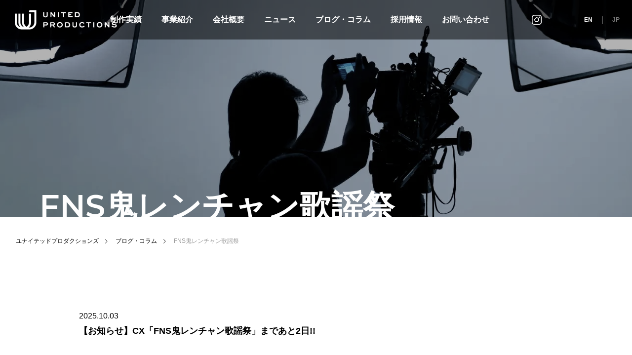

--- FILE ---
content_type: text/html; charset=UTF-8
request_url: https://united-p.co.jp/tag/fns%E9%AC%BC%E3%83%AC%E3%83%B3%E3%83%81%E3%83%A3%E3%83%B3%E6%AD%8C%E8%AC%A1%E7%A5%AD/
body_size: 91682
content:
<!DOCTYPE html>
<html class="pc" dir="ltr" lang="ja" prefix="og: https://ogp.me/ns#">

  <head prefix="og: http://ogp.me/ns# fb: http://ogp.me/ns/fb#">
      <meta charset="UTF-8">
    <!--[if IE]><meta http-equiv="X-UA-Compatible" content="IE=edge"><![endif]-->
    <meta name="viewport" content="width=device-width">
    
    
    
    <link rel="pingback" href="https://united-p.co.jp/xmlrpc.php">
    <link rel="shortcut icon" href="/wp-content/themes/falcon_tcd089-child/img/favicon.ico">
        <link rel="preconnect" href="https://fonts.googleapis.com">
    <link rel="preconnect" href="https://fonts.gstatic.com" crossorigin>
    <link rel="preload" href="https://fonts.googleapis.com/css2?family=Montserrat:wght@600&family=Noto+Sans+JP:wght@400;700&display=swap" as="style" fetchpriority="high">
    <link rel="stylesheet" href="https://fonts.googleapis.com/css2?family=Montserrat:wght@600&family=Noto+Sans+JP:wght@400;700&display=swap" media="print" onload='this.media="all"'>
	<!-- Swiper CSS -->
	<link rel="stylesheet" href="https://cdn.jsdelivr.net/npm/swiper@11/swiper-bundle.min.css" />
	<!-- Swiper CSS -->	
        <!-- <link rel="stylesheet" href="https://united-p.co.jp/wp-content/themes/falcon_tcd089-child/assets/css/style.css"> -->
    <style>@charset "UTF-8";
.c-pc {
  display: block;
}
@media (max-width: 950px) {
  .c-pc {
    display: none;
  }
}

.c-sp {
  display: none;
}
@media (max-width: 950px) {
  .c-sp {
    display: block !important;
  }
}
.c-sp.is-center {
  text-align: center;
}

.c-1201 {
  display: block;
}
@media (max-width: 1200px) {
  .c-1201 {
    display: none !important;
  }
}
.c-1201.is-center {
  text-align: center;
}

.c-1200 {
  display: none;
}
@media (max-width: 1200px) {
  .c-1200 {
    display: block !important;
  }
}
.c-1200.is-center {
  text-align: center;
}

#header #global_menu > ul {
  text-align: right;
  padding: 0 100px 0 0;
}
#header #header_logo .logo_image.pc {
  max-width: 207px;
  height: auto;
}

#page_header .bg_image {
  -webkit-filter: grayscale(50%);
          filter: grayscale(50%);
}
#page_header #page_header_inner {
  width: auto;
  -webkit-transform: translate(0, 0);
          transform: translate(0, 0);
  position: absolute;
  top: auto;
  bottom: -25px;
  left: 80px;
  padding: 0;
}
@media (max-width: 1200px) {
  #page_header #page_header_inner {
    width: auto !important;
    bottom: -16px;
    left: 20px;
  }
}
#page_header #page_header_inner .catch.common_headline.rich_font_type3 {
  padding: 0;
  font-weight: bold !important;
}
@media (max-width: 1200px) {
  #page_header #page_header_inner .catch.common_headline.rich_font_type3 {
    font-size: 40px !important;
  }
}

#footer_banner .image_wrap {
  -webkit-filter: grayscale(50%);
          filter: grayscale(50%);
  transition: 0.3s;
}
#footer_banner .title.rich_font_type3 {
  font-family: "Montserrat", sans-serif;
}

#main_contents {
  max-width: 1380px !important;
  width: 100%;
}
#main_contents #main_col {
  width: 100%;
}

.page-numbers.dots {
  display: none;
}

#global_menu > ul > li > a:hover,
#global_menu > ul > li.current-menu-item > a,
#header.active #global_menu > ul > li.active > a,
#header.active #global_menu > ul > li.active_megamenu_button > a {
  color: #fff;
}

.c-inner01 {
  max-width: 960px;
  margin: 0 auto;
}

.c-button01 {
  width: 300px;
  height: 70px;
  display: -ms-flexbox;
  display: flex;
  -ms-flex-align: center;
      align-items: center;
  -ms-flex-pack: center;
      justify-content: center;
  border: 1px solid #222;
  color: #222;
  transition: 0.3s;
  font-size: 16px;
  font-weight: bold;
}
.c-button01:hover {
  background-color: #222;
  color: #fff;
}
@media (max-width: 768px) {
  .c-button01 {
    height: 60px;
  }
}

.c-card01 {
  overflow: hidden;
  background: #fff;
}
@media (max-width: 640px) {
  .c-card01 {
    margin-bottom: 10px;
  }
}
.c-card01 br {
  display: none;
}
.c-card01 p:not([class]) {
  display: none;
}
.c-card01:hover .c-card01__image img {
  -webkit-transform: scale(1.2);
          transform: scale(1.2);
}
.c-card01__image {
  position: relative;
  overflow: hidden;
  z-index: 1;
}
.c-card01__image img {
  vertical-align: bottom;
  transition: 0.3s;
  position: relative;
  width: 100%;
}
.c-card01__image figcaption {
  font-family: "Montserrat", sans-serif;
  color: #fff;
  position: absolute;
  bottom: 0;
  left: 20px;
  font-size: 54px;
}
@media (max-width: 1200px) {
  .c-card01__image figcaption {
    font-size: 30px;
  }
}
.c-card01__image::after {
  content: "";
  display: block;
  position: absolute;
  right: 0;
  bottom: 0;
  width: 60px;
  height: 40px;
  background-color: #000;
  z-index: 1;
  background-image: url(/wp-content/themes/falcon_tcd089-child/assets/img/common/c-card01_ico.png);
  background-repeat: no-repeat;
  background-position: center center;
  background-size: 17px auto;
}
.c-card01__text__name {
  text-align: center;
  border-bottom: 1px solid #D9D9D9;
  padding: 18px 0 10px;
}
.c-card01__text__name h2 {
  font-size: 20px !important;
  font-weight: bold !important;
  margin-bottom: 0 !important;
}
.c-card01__text__name p {
  font-size: 16px !important;
}
.c-card01__text__lead {
  font-size: 16px;
  line-height: 2;
  padding: 10px 30px 20px;
}

@media (max-width: 768px) {
  .page_navi a,
.page_navi a:hover,
.page_navi span {
    width: 45px !important;
    height: 45px !important;
    line-height: 45px !important;
    margin-right: 0 !important;
    border: 1px solid #ddd;
    border-right: 0 !important;
  }
}

@media (max-width: 768px) {
  .page_navi li:last-child a,
.page_navi li:last-child a:hover,
.page_navi li:last-child span {
    border-right: 1px solid #ddd !important;
  }
}

div.vid_contents {
  width: 100%;
  /*背景色を横幅いっぱいに広げる*/
  text-align: center;
  margin: auto;
  vertical-align: bottom;
  position: relative;
}

video.vid_main {
  width: 100%;
  /*PC版での最大幅*/
  vertical-align: bottom;
}
@media (max-width: 768px) {
  video.vid_main {
    padding-top: 60px;
  }
}

#header_slider_wrap {
  height: 100vh !important;
}
#header_slider_wrap #header_slider {
  height: 100% !important;
}
#header_slider_wrap #header_slider .slick-list {
  height: 100% !important;
}
#header_slider_wrap #header_slider .slick-list .slick-track {
  height: 100%;
}
#header_slider_wrap #header_slider .slick-list .slick-track .item {
  height: 100%;
}

#header_slider .item1 .overlay,
.vid_contents .overlay {
  background-color: inherit;
  background-image: url(/wp-content/themes/falcon_tcd089-child/assets/img/top/p-keyvisual_overray.png);
  height: 100%;
  width: 100%;
  position: absolute;
  top: 0px;
  left: 0px;
  z-index: 2;
}

.p-keyvisual__catch {
  top: 50%;
  -webkit-transform: translateY(-50%);
          transform: translateY(-50%);
  position: absolute;
  z-index: 1;
  font-family: "Noto Sans JP", sans-serif;
  color: #fff;
  padding: 0 0 0 80px;
}
@media (max-width: 768px) {
  .p-keyvisual__catch {
    padding: 0 20px;
  }
}
.p-keyvisual__catch h1 {
  font-size: 68px;
  color: #fff;
  font-weight: bold;
  line-height: 1.44;
}
@media (max-width: 768px) {
  .p-keyvisual__catch h1 {
    font-size: 30px;
  }
}
.p-keyvisual__catch p {
  font-weight: bold;
  color: #fff;
  line-height: 2;
  margin: 40px 0 50px;
}
.p-keyvisual__catch a {
  color: #fff;
  font-family: "Montserrat", sans-serif;
  text-decoration: underline;
}

.rich_font_type3.common_headline {
  padding: 0 0 0 80px;
  font-size: 64px !important;
  font-family: "Montserrat", sans-serif !important;
  text-align: left;
  font-weight: bold !important;
}
@media (max-width: 1200px) {
  .rich_font_type3.common_headline {
    padding: 0 0 0 20px;
  }
}
@media (max-width: 768px) {
  .rich_font_type3.common_headline {
    font-size: 36px !important;
    padding: 0 0 0 20px;
  }
}

#cb_content_3 .rich_font_type3.common_headline {
  text-align: center;
  padding: 0;
}

#cb_content_2.cb_content.white_content.cb_showroom_list.num2 {
  max-width: 1920px;
  width: 100%;
  margin: 0 auto;
}
@media (max-width: 1200px) {
  #cb_content_2.cb_content.white_content.cb_showroom_list.num2 .c-button01.c-pc {
    display: none !important;
  }
}
@media (max-width: 1200px) {
  #cb_content_2.cb_content.white_content.cb_showroom_list.num2 .c-button01.c-sp {
    display: -ms-flexbox;
    display: flex;
  }
}
.cb_content_header .desc {
  text-align: left;
  padding: 0 0 0 80px;
}
@media (max-width: 1200px) {
  .cb_content_header .desc {
    padding: 0 0 0 20px;
  }
}
@media (max-width: 768px) {
  .cb_content_header .desc {
    padding: 0;
  }
}

.index_showroom_list .item {
  border: 1px solid #707070;
  margin-bottom: -1px;
  margin-left: -1px;
  width: calc(25% + 1px) !important;
  position: relative;
  box-sizing: border-box;
  padding: 30px 25px;
  transition: 0.3s;
}
@media (max-width: 1200px) {
  .index_showroom_list .item {
    width: calc(50% + 1px) !important;
    padding: 15px 20px;
  }
}
@media (max-width: 640px) {
  .index_showroom_list .item {
    width: 100% !important;
    border-right: none;
    padding: 15px 20px;
  }
}
.index_showroom_list .item:nth-of-type(9) {
  display: none;
}
.index_showroom_list .item:hover {
  padding: 0;
}
.index_showroom_list .item .category {
  display: none;
}

.cb_content.white_content.cb_showroom_list.num2 .desc {
  position: relative;
  display: none;
}
.cb_content.white_content.cb_showroom_list.num2 a.c-button01 {
  position: absolute;
  top: -120px;
  right: 40px;
}
@media (max-width: 1200px) {
  .cb_content.white_content.cb_showroom_list.num2 a.c-button01.c-pc {
    display: none;
  }
}
@media (max-width: 1200px) {
  .cb_content.white_content.cb_showroom_list.num2 a.c-button01.c-sp {
    display: -ms-flexbox !important;
    display: flex !important;
    position: static;
    margin: 30px auto 0;
  }
}

#cb_content_3.cb_free_space.type1 {
  display: -ms-flexbox;
  display: flex;
  -ms-flex-wrap: wrap;
      flex-wrap: wrap;
  -ms-flex-direction: row;
      flex-direction: row;
  -ms-flex-pack: center;
      justify-content: center;
  -ms-flex-align: stretch;
      align-items: stretch;
  width: 100%;
  max-width: 1760px;
  padding: 0 20px;
  margin: 110px auto;
  box-sizing: border-box;
}
#cb_content_3.cb_free_space.type1 > * {
  min-height: 0%;
}
@media (max-width: 1200px) {
  #cb_content_3.cb_free_space.type1 {
    -ms-flex-pack: start;
        justify-content: flex-start;
    margin: 60px auto;
  }
}
#cb_content_3.cb_free_space.type1 .catch.common_headline.rich_font_type3 {
  padding: 0;
  text-align: left;
}
#cb_content_3.cb_free_space.type1 .cb_content_header {
  width: 380px;
}
@media (max-width: 640px) {
  #cb_content_3.cb_free_space.type1 .cb_content_header {
    width: 100% !important;
  }
}
#cb_content_3.cb_free_space.type1 .post_content {
  width: calc(100% - 380px);
}
@media (max-width: 1200px) {
  #cb_content_3.cb_free_space.type1 .post_content {
    width: 100% !important;
  }
}
#cb_content_3.cb_free_space.type1 .post_content .top_news_container {
  max-width: 100%;
}
@media (max-width: 1200px) {
  #cb_content_3.cb_free_space.type1 .post_content .top_news_container {
    margin: 0 auto 30px;
  }
}
#cb_content_3.cb_free_space.type1 .post_content .design_button a {
  position: absolute;
  left: -360px;
  top: -320px;
  border: 1px solid #222;
}
@media (max-width: 1200px) {
  #cb_content_3.cb_free_space.type1 .post_content .design_button a {
    position: static;
    width: calc(100% - 40px);
    margin: 0 auto;
    height: 60px;
    display: -ms-flexbox;
    display: flex;
    -ms-flex-align: center;
        align-items: center;
    -ms-flex-pack: center;
        justify-content: center;
    font-size: 14px;
  }
}

.top_news_box {
  display: -ms-flexbox;
  display: flex;
  -ms-flex-wrap: wrap;
      flex-wrap: wrap;
  -ms-flex-direction: row;
      flex-direction: row;
  -ms-flex-pack: start;
      justify-content: flex-start;
  -ms-flex-align: stretch;
      align-items: stretch;
  padding-right: 35px;
  -ms-flex-align: center;
      align-items: center;
  border-bottom: 1px solid #D9D9D9;
  height: 85px;
  margin-bottom: 0 !important;
  background-image: url(/wp-content/themes/falcon_tcd089-child/assets/img/top/news_bg.png);
  background-repeat: no-repeat;
  background-position: right center;
}
.top_news_box > * {
  min-height: 0%;
}
@media (max-width: 640px) {
  .top_news_box {
    height: auto;
    padding: 15px 0;
  }
}
.top_news_box .top_news_date {
  width: 160px;
  margin-bottom: 0 !important;
  font-size: 16px;
}
@media (max-width: 640px) {
  .top_news_box .top_news_date {
    height: auto;
    width: 100% !important;
    border-right: none;
    margin-bottom: 10px !important;
  }
}
.top_news_box .top_news_title {
  width: calc(100% - 160px);
  font-weight: normal;
  font-size: 16px;
  line-height: 1.6;
}
@media (max-width: 640px) {
  .top_news_box .top_news_title {
    width: 100% !important;
    padding: 0 20px 0 0;
  }
}

.cb_content.white_content.cb_blog_list.num4 {
  display: -ms-flexbox;
  display: flex;
  -ms-flex-wrap: wrap;
      flex-wrap: wrap;
  -ms-flex-direction: row;
      flex-direction: row;
  -ms-flex-pack: center;
      justify-content: center;
  -ms-flex-align: stretch;
      align-items: stretch;
  width: 100%;
  max-width: 1760px;
  padding: 120px 20px;
  margin: 0 auto;
  box-sizing: border-box;
  background: #F4F3F4;
  position: relative;
}
.cb_content.white_content.cb_blog_list.num4 > * {
  min-height: 0%;
}
@media (max-width: 1200px) {
  .cb_content.white_content.cb_blog_list.num4 {
    -ms-flex-pack: start;
        justify-content: flex-start;
  }
}
@media (max-width: 640px) {
  .cb_content.white_content.cb_blog_list.num4 {
    padding: 60px 20px;
    margin: 60px auto 0;
  }
}
.cb_content.white_content.cb_blog_list.num4 .catch.common_headline.rich_font_type3 {
  padding: 0;
  max-width: 300px;
}
@media (max-width: 1200px) {
.cb_content.white_content.cb_blog_list.num4 .catch.common_headline.rich_font_type3 {
  max-width: inherit;
}
}
.cb_content.white_content.cb_blog_list.num4::before {
  content: "";
  display: block;
  position: absolute;
  width: 100%;
  height: 100%;
  left: -1760px;
  top: 0;
  z-index: 0;
  background: #F4F3F4;
}
.cb_content.white_content.cb_blog_list.num4::after {
  content: "";
  display: block;
  position: absolute;
  width: 100%;
  height: 100%;
  left: 1760px;
  top: 0;
  z-index: 0;
  background: #F4F3F4;
}
.cb_content.white_content.cb_blog_list.num4 .cb_content_header {
  width: 380px;
}
@media (max-width: 640px) {
  .cb_content.white_content.cb_blog_list.num4 .cb_content_header {
    width: 100% !important;
    padding: 0;
    margin-bottom: 20px;
    width: 470px;
  }
}
.cb_content.white_content.cb_blog_list.num4 .blog_list.inview.animate {
  width: calc(100% - 380px);
}
@media (max-width: 1200px) {
  .cb_content.white_content.cb_blog_list.num4 .blog_list.inview.animate {
    width: 100% !important;
  }
}
.cb_content.white_content.cb_blog_list.num4 .blog_list.inview.animate .item {
  transition: 0.3s;
  background: #fff;
}
@media (max-width: 768px) {
  .cb_content.white_content.cb_blog_list.num4 .blog_list.inview.animate .item:nth-of-type(n+4) {
    display: none;
  }
}
@media (max-width: 640px) {
  .cb_content.white_content.cb_blog_list.num4 .blog_list.inview.animate .item {
    width: 100%;
  }
}
@media (max-width: 640px) {
  .cb_content.white_content.cb_blog_list.num4 .blog_list.inview.animate .item:nth-of-type(1) {
    width: 100%;
    margin-right: 0;
  }
}
@media (max-width: 640px) {
  .cb_content.white_content.cb_blog_list.num4 .blog_list.inview.animate .item .image_link {
    height: 200px;
  }
}
.cb_content.white_content.cb_blog_list.num4 .blog_list.inview.animate .item a {
  color: #222;
}
.cb_content.white_content.cb_blog_list.num4 .blog_list.inview.animate .item .author {
  color: #222;
}
.cb_content.white_content.cb_blog_list.num4 .blog_list.inview.animate .item .meta {
  border-top: 1px solid #D9D9D9;
}
.cb_content.white_content.cb_blog_list.num4 .blog_list.inview.animate .item .tags a {
  background: #EDEDED;
  border-radius: 18px;
  display: inline-block;
  padding: 3px 15px;
}
.cb_content.white_content.cb_blog_list.num4 .design_button {
  border: 1px solid #222;
  position: absolute;
  left: 40px;
  top: 300px;
}
@media (max-width: 1200px) {
  .cb_content.white_content.cb_blog_list.num4 .design_button {
    position: static;
    margin: 40px auto 0;
  }
}
.cb_content.white_content.cb_blog_list.num4 .design_button a {
  background-color: inherit;
}
.cb_content.white_content.cb_blog_list.num4 .design_button a:hover {
  background-color: #222;
}

.cb_banner_content.num5 {
  display: -ms-flexbox;
  display: flex;
  -ms-flex-wrap: wrap;
      flex-wrap: wrap;
  -ms-flex-direction: row-reverse;
      flex-direction: row-reverse;
  -ms-flex-pack: start;
      justify-content: flex-start;
  -ms-flex-align: stretch;
      align-items: stretch;
  background: #171717;
  height: 400px;
  padding: 40px 0;
}
.cb_banner_content.num5 > * {
  min-height: 0%;
}
@media (max-width: 1200px) {
  .cb_banner_content.num5 {
    -ms-flex-direction: column-reverse;
        flex-direction: column-reverse;
    padding: 210px 0 60px;
  }
}
@media (max-width: 768px) {
  .cb_banner_content.num5 {
    -ms-flex-direction: column-reverse;
        flex-direction: column-reverse;
        padding: 120px 0 40px;
        height: 360px;
  }
}
.cb_banner_content.num5 .catch.common_headline.rich_font_type3 {
  padding: 0;
}
.cb_banner_content.num5 .banner_content_inner {
  width: 650px;
  background: #171717;
  display: -ms-flexbox;
  display: flex;
  -ms-flex-pack: center;
      justify-content: center;
  -ms-flex-direction: column;
      flex-direction: column;
  padding: 0 80px;
  box-sizing: border-box;
  text-align: left;
}
@media (max-width: 1200px) {
  .cb_banner_content.num5 .banner_content_inner {
    width: 100% !important;
    margin: 0 0 20px;
    padding: 10px 20px;
  }
}
.cb_banner_content.num5 .banner_content_inner .catch.common_headline.rich_font_type3.inview {
  padding: 0;
}
.cb_banner_content.num4 .design_button {
  text-align: left;
}
@media (max-width: 768px) {
  .cb_banner_content.num5 .design_button {
    margin: 20px auto 0;
  }
}
.cb_banner_content.num5 .design_button a {
  text-align: center;
}
.cb_banner_content.num5 .overlay {
  display: none;
}
.cb_banner_content.num5 .bg_image {
  position: relative;
  width: calc(100% - 650px);
}
@media (max-width: 1200px) {
  .cb_banner_content.num5 .bg_image {
    width: 100% !important;
    position: absolute;
    background-size: contain !important;
  }
}

.cb_banner_content.num6 {
  display: -ms-flexbox;
  display: flex;
  -ms-flex-wrap: wrap;
      flex-wrap: wrap;
  -ms-flex-direction: row;
      flex-direction: row;
  -ms-flex-pack: start;
      justify-content: flex-start;
  -ms-flex-align: stretch;
      align-items: stretch;
  background: #fff;
  height: 400px;
  padding: 0 0 60px;
}
.cb_banner_content.num6 > * {
  min-height: 0%;
}
@media (max-width: 1200px) {
  .cb_banner_content.num6 {
    -ms-flex-direction: column-reverse;
        flex-direction: column-reverse;
    padding: 210px 0 40px;
    height: 360px;
  }
}
@media (max-width: 768px) {
  .cb_banner_content.num6 {
    -ms-flex-direction: column-reverse;
        flex-direction: column-reverse;
    padding: 0 0 140px;
  }
}
.cb_banner_content.num6 .catch.common_headline.rich_font_type3 {
  padding: 0;
  color: #222;
}
.cb_banner_content.num6 .desc {
  color: #222;
}
.cb_banner_content.num6 .banner_content_inner {
  width: 650px;
  background: #fff;
  display: -ms-flexbox;
  display: flex;
  -ms-flex-pack: center;
      justify-content: center;
  -ms-flex-direction: column;
      flex-direction: column;
  padding: 0 80px;
  box-sizing: border-box;
  text-align: left;
  color: #222;
}
@media (max-width: 1200px) {
  .cb_banner_content.num6 .banner_content_inner {
    width: 100% !important;
    margin: 0 0 20px;
    padding: 10px 20px;
  }
}
.cb_banner_content.num6 .banner_content_inner .catch.common_headline.rich_font_type3.inview {
  padding: 0;
}
.cb_banner_content.num6 .design_button {
  text-align: left;
}
@media (max-width: 768px) {
  .cb_banner_content.num6 .design_button {
    margin: 20px auto 0;
  }
}
.cb_banner_content.num6 .design_button a {
  text-align: center;
}
.cb_banner_content.num6 .overlay {
  display: none;
}
.cb_banner_content.num6 .bg_image {
  position: relative;
  width: calc(100% - 650px);
  -webkit-filter: grayscale(100%);
          filter: grayscale(100%);
}
@media (max-width: 1200px) {
  .cb_banner_content.num6 .bg_image {
    width: 100% !important;
    position: absolute;
    background-size: contain !important;
  }
}

.home .tags a:nth-of-type(n+4) {
  display: none !important;
}
.home .author_profile a.avatar:hover img,
.home .animate_image:hover img,
.home .animate_background:hover .image {
  -webkit-transform: scale(1) !important;
          transform: scale(1) !important;
}
.home .index_showroom_list {
  width: 95%;
  margin: 0 auto;
}
@media (max-width: 768px) {
  .home .index_showroom_list {
    width: 100%;
  }
}
.home .index_showroom_list .item {
  padding: 10px;
  height: auto;
  padding: 19px 27px 60px;
}
@media (max-width: 768px) {
  .home .index_showroom_list .item:nth-of-type(n+4) {
    display: none;
  }
}
.home .index_showroom_list .author_profile .avatar_area img,
.home .index_showroom_list .animate_image img,
.home .index_showroom_list .animate_background .image {
  background-size: contain !important;
  -webkit-transform: scale(0.8) !important;
          transform: scale(0.8) !important;
}
.home .index_showroom_list .item:hover {
  padding: 19px 27px 60px;
  -webkit-filter: saturate(100%);
  filter: saturate(100%);
}
.home .index_showroom_list .title {
  bottom: 0 !important;
}

.works__image img {
  width: 100%;
}
.works__info {
  padding: 0 20px;
  font-family: "Noto Sans JP", sans-serif;
  position: relative;
}
.works__info__title {
  font-size: 17px;
  font-size: 1.0625rem;
  font-weight: bold;
  position: relative;
  margin: 0 0 10px;
  line-height: 1.5;
  padding: 0 10px 0 0;
}
.works__info__title::after {
  content: "";
  position: absolute;
  right: 0;
  top: 5px;
  display: block;
  height: 15px;
  width: 8px;
  background: url(/wp-content/themes/falcon_tcd089-child/assets/img/common/common_arrow01.svg) no-repeat center center/contain;
}
.works__info__broadcast {
  font-size: 16px;
  font-size: 1rem;
  color: #525252;
  margin: 0 0 10px;
}
.works__info__broadcast span {
  display: inline-block;
  margin: 0 1em 0 0;
}
.works__info__category {
  position: absolute;
  bottom: 25px;
  padding: 0 0 0 20px;
}
.works__info__category li {
  font-size: 15px;
  font-size: 0.9375rem;
  display: inline-block;
  background: #EDEDED;
  border-radius: 13px;
  color: #525252;
  padding: 5px 19px;
}
.works__info__category li:not(:last-of-type) {
  margin: 0 10px 0 0;
}

.p-404 {
  padding: 250px 0;
}
.p-404 figure {
  display: block;
  margin: 0 auto;
  text-align: center;
  padding: 10px;
}
.p-404 figure img {
  max-width: 100%;
}

@media (max-width: 768px) {
  #footer_logo img {
    max-width: 216px;
  }
}

.p-company .design_headline1 {
  background-color: inherit;
  text-align: left;
  font-family: "Montserrat", sans-serif;
  font-size: 64px !important;
  margin-bottom: 0 !important;
  margin-top: 100px !important;
  color: #222;
}
.p-company .design_headline1.nm {
  margin-top: 15px !important;
}
@media (max-width: 1200px) {
  .p-company .design_headline1 {
    font-size: 32px !important;
  }
}
.p-company .design_headline2 {
  text-align: left;
  padding-left: 30px !important;
  margin: 0 0 40px 0 !important;
}
@media (max-width: 1200px) {
  .p-company .design_headline2 {
    height: auto;
    line-height: 1.2 !important;
    padding-left: 10px !important;
    padding: 15px 10px !important;
  }
}
.p-company .design_headline2 .num {
  text-align: center;
  font-family: "Noto Sans JP", sans-serif;
  width: 36px;
  height: 36px;
  background-color: #767676;
  top: 17px;
  left: 17px;
  display: -ms-flexbox;
  display: flex;
  -ms-flex-align: center;
      align-items: center;
  -ms-flex-pack: center;
      justify-content: center;
}
.p-company .design_headline2.is-num {
  padding-left: 65px !important;
}
@media (max-width: 1200px) {
  .p-company .design_headline2.is-num {
    padding-left: 65px !important;
    padding: 25px 10px 25px 65px !important;
  }
}
.p-company .post_col {
  margin-bottom: 0;
}
.p-company .post_col-2left {
	flex-shrink: 1;
	flex-grow: 0;
	flex-basis: auto;
}
.p-company .post_col-2right {
	flex-shrink: 1;
	flex-grow: 1;
}
.p-company .post_col-3 {
  margin-right: 15px;
}
@media (max-width: 768px) {
  .p-company .post_col-3 {
    margin-right: 0;
    text-align: center;
  }
}
.p-company .is-organization .post_col {
  margin-bottom: 15px;
}
.p-company .is-organization .post_col-3 {
  margin-right: 15px;
  margin-bottom: 15px;
}
@media (max-width: 768px) {
  .p-company .is-organization .post_col-3 {
    margin-right: 0;
    text-align: center;
  }
}
@media (max-width: 768px) {
  .p-company .is-organization.is-2col {
    font-size: 0;
  }
}
@media (max-width: 768px) {
  .p-company .is-organization.is-2col .post_col-3 {
    display: inline-block;
    width: calc(50% - 7px);
    font-size: 0;
  }
  .p-company .is-organization.is-2col .post_col-3:nth-last-of-type(2n+1) {
    margin-left: 14px;
  }
  .p-company .is-organization.is-2col .post_col-3 p {
    font-size: 14px;
  }
}
.p-company__dl .crazy__gp {
  position: relative;
}
.p-company__dl .crazy__gp::after {
  content: "";
  height: 100%;
  width: 76px;
  background-color: #fff;
  display: block;
  position: absolute;
  left: 0;
  bottom: 0;
}
@media (max-width: 768px) {
  .p-company__dl .crazy__gp::after {
    display: none;
  }
}
.p-company .donate {
  display: -ms-flexbox;
  display: flex;
  -ms-flex-wrap: wrap;
      flex-wrap: wrap;
  -ms-flex-direction: row;
      flex-direction: row;
  -ms-flex-pack: start;
      justify-content: flex-start;
  -ms-flex-align: stretch;
      align-items: stretch;
  -ms-flex-align: center;
      align-items: center;
  border-bottom: 1px solid #222;
}
.p-company .donate > * {
  min-height: 0%;
}
@media (max-width: 768px) {
  .p-company .donate {
    display: -ms-flexbox;
    display: flex;
    -ms-flex-wrap: wrap;
        flex-wrap: wrap;
    -ms-flex-direction: column;
        flex-direction: column;
    -ms-flex-pack: start;
        justify-content: flex-start;
    -ms-flex-align: stretch;
        align-items: stretch;
  }
  .p-company .donate > * {
    min-height: 0%;
  }
}
.p-company .donate dt {
  padding: 20px 0 20px 20px;
  width: 190px;
  box-sizing: border-box;
}
@media (max-width: 768px) {
  .p-company .donate dt {
    width: 100%;
    padding: 0;
    padding-top: 10px;
    padding-left: 8px;
  }
}
.p-company .donate dd {
  padding: 20px 0;
  margin-bottom: 0;
  width: calc(100% - 190px);
}
@media (max-width: 768px) {
  .p-company .donate dd {
    width: 100%;
    padding: 0;
    padding-left: 8px;
    padding-bottom: 10px;
  }
}
.p-company .donate.crazy dt {
  position: relative;
}
@media (max-width: 768px) {
  .p-company .donate.crazy dt {
    width: 100%;
    padding: 0;
    padding-top: 10px;
    padding-left: 8px;
  }
}

.company-card01 {
  display: -ms-flexbox;
  display: flex;
  -ms-flex-wrap: wrap;
      flex-wrap: wrap;
  -ms-flex-direction: row;
      flex-direction: row;
  -ms-flex-pack: justify;
      justify-content: space-between;
  -ms-flex-align: stretch;
      align-items: stretch;
}
.company-card01 > * {
  min-height: 0%;
}
.company-card01 > div {
  width: calc(33% - 8px);
  margin: 0 0 21px 0;
}
.company-card01 > div .well2 {
  padding: 14px;
}

.page-id-122 #main_contents {
  max-width: 1380px;
  width: calc(100% - 40px);
}
@media screen and (max-width: 1201px) {
  .page-id-122 #main_contents {
    width: auto;
  }
}
.page-id-122 #main_contents #article {
  max-width: 100%;
  padding: 60px 20px 0;
}
@media screen and (max-width: 1201px) {
  .page-id-122 #main_contents #article {
    padding: 0 20px;
  }
}
.page-id-122 #main_contents #main_col {
  padding: 0;
}

.p-recruit__message::after {
  content: "";
  height: 100%;
  width: calc(100% + 40px);
  display: block;
  position: absolute;
  z-index: -1;
  background-color: #F4F3F4;
  top: 0;
  left: -20px;
}
.p-recruit__catch {
  text-align: center;
  font-weight: bold;
}
.p-recruit__catch img {
  width: 100%;
}
.p-recruit__catch h2 {
  font-size: 36px !important;
}
@media (max-width: 768px) {
  .p-recruit__catch h2 {
    font-size: 20px !important;
  }
}
.p-recruit__catch h2:nth-of-type(2) {
  margin-bottom: 120px !important;
}
@media (max-width: 768px) {
  .p-recruit__catch h2:nth-of-type(2) {
    margin-bottom: 60px !important;
  }
}
.p-recruit__catch p {
  font-size: 24px !important;
  margin: 20px 0 0;
}
@media (max-width: 768px) {
  .p-recruit__catch p {
    font-size: 16px !important;
  }
}
.p-recruit .design_headline1 {
  background-color: inherit;
  text-align: left;
  font-family: "Montserrat", sans-serif;
  font-size: 64px !important;
  margin-bottom: 0 !important;
  color: #222;
}
@media (max-width: 768px) {
  .p-recruit .design_headline1 {
    font-size: 32px !important;
  }
}
.p-recruit .design_headline2 {
  text-align: left;
  padding-left: 30px !important;
  margin: 0 0 40px 0 !important;
}
@media (max-width: 768px) {
  .p-recruit .design_headline2 {
    font-size: 18px;
    height: auto;
    line-height: 1.2 !important;
    padding-left: 10px !important;
    padding: 15px 10px !important;
  }
}
.p-recruit .design_headline2.is-white {
  background-color: #fff;
}
.p-recruit .post_col {
  margin-bottom: 0;
}
.p-recruit .post_col-3 {
  margin-right: 0;
}
.p-recruit__bg {
  padding: 120px 0;
  position: relative;
  background: #F4F3F4;
  margin-top: 100px;
}
@media (max-width: 768px) {
  .p-recruit__bg {
    padding: 60px 0;
  }
}
.p-recruit__bg::before {
  content: "";
  display: block;
  position: absolute;
  width: 100%;
  height: 100%;
  left: -1000px;
  top: 0;
  z-index: -1;
  background: #F4F3F4;
}
@media (max-width: 768px) {
  .p-recruit__bg::before {
    left: -20px;
  }
}
.p-recruit__bg::after {
  content: "";
  display: block;
  position: absolute;
  width: 100%;
  height: 100%;
  left: 1000px;
  top: 0;
  z-index: -1;
  background: #F4F3F4;
}
@media (max-width: 768px) {
  .p-recruit__bg::after {
    left: 20px;
  }
}
.p-recruit__content {
  display: -ms-flexbox;
  display: flex;
  -ms-flex-wrap: wrap;
      flex-wrap: wrap;
  -ms-flex-direction: row;
      flex-direction: row;
  -ms-flex-pack: justify;
      justify-content: space-between;
  -ms-flex-align: stretch;
      align-items: stretch;
  margin: 0 0 120px;
}
.p-recruit__content > * {
  min-height: 0%;
}
@media (max-width: 768px) {
  .p-recruit__content {
    margin: 0 0 60px;
  }
}
.p-recruit__content__image {
  max-width: 630px;
  width: 100%;
  position: relative;
  z-index: 1;
}
@media (max-width: 1200px) {
  .p-recruit__content__image {
    width: 100%;
    margin: 0 auto 20px;
  }
}
.p-recruit__content__text {
  width: calc(100% - 690px);
}
@media (max-width: 1200px) {
  .p-recruit__content__text {
    width: 100%;
  }
}
.p-recruit__content__title {
  font-weight: bold;
  font-size: 24px;
  line-height: 1.58;
}
@media (max-width: 768px) {
  .p-recruit__content__title {
    font-size: 18px;
  }
}
.p-recruit__content__lead {
  font-size: 16px;
  line-height: 2;
  margin: 0 0 20px;
}
@media (max-width: 768px) {
  .p-recruit__content__lead {
    font-size: 14px;
  }
}
.p-recruit__content__name {
  text-align: right;
  font-weight: bold;
  font-size: 20px;
}
@media (max-width: 768px) {
  .p-recruit__content__name {
    font-size: 16px;
  }
}
.p-recruit__interview {
  position: relative;
  z-index: 1;
}
.p-recruit__interview__list {
  display: -ms-flexbox;
  display: flex;
  -ms-flex-wrap: wrap;
      flex-wrap: wrap;
  -ms-flex-direction: row;
      flex-direction: row;
  -ms-flex-pack: justify;
      justify-content: space-between;
  -ms-flex-align: stretch;
      align-items: stretch;
  margin: 0 !important;
}
.p-recruit__interview__list > * {
  min-height: 0%;
}
.p-recruit__interview__list li {
  list-style-type: none;
  width: calc(33.3% - 7px);
}
@media (max-width: 1200px) {
  .p-recruit__interview__list li {
    width: calc(50% - 10px);
  }
  .p-recruit__interview__list li:nth-of-type(3) {
    margin-top: 20px;
  }
}
@media (max-width: 640px) {
  .p-recruit__interview__list li {
    width: 100%;
  }
  .p-recruit__interview__list li:nth-of-type(3) {
    margin-top: 10px;
  }
}
.p-recruit__interview__list li a {
  display: block;
}
.p-recruit__application {
  padding: 120px 0;
}
@media (max-width: 768px) {
  .p-recruit__application {
    padding: 60px 0;
  }
}
.p-recruit__application__title {
  text-align: center;
  font-family: "Montserrat", sans-serif;
  font-size: 64px !important;
  margin-bottom: 0 !important;
  color: #222;
}
@media (max-width: 768px) {
  .p-recruit__application__title {
    font-size: 36px !important;
  }
}
.p-recruit__application__lead {
  text-align: center;
  font-weight: bold;
  font-size: 24px;
  margin-bottom: 35px;
}
@media (max-width: 768px) {
  .p-recruit__application__lead {
    font-size: 18px;
  }
}
.p-recruit__application__list {
  display: -ms-flexbox;
  display: flex;
  -ms-flex-wrap: wrap;
      flex-wrap: wrap;
  -ms-flex-direction: row;
      flex-direction: row;
  -ms-flex-pack: center;
      justify-content: center;
  -ms-flex-align: stretch;
      align-items: stretch;
}
.p-recruit__application__list > * {
  min-height: 0%;
}
@media (max-width: 1200px) {
  .p-recruit__application__list {
    display: -ms-flexbox;
    display: flex;
    -ms-flex-wrap: wrap;
        flex-wrap: wrap;
    -ms-flex-direction: column;
        flex-direction: column;
    -ms-flex-pack: start;
        justify-content: flex-start;
    -ms-flex-align: stretch;
        align-items: stretch;
    margin: 0 auto;
  }
  .p-recruit__application__list > * {
    min-height: 0%;
  }
}
.p-recruit__application__list li {
  list-style-type: none;
  max-width: 380px;
  width: 100%;
}
@media (max-width: 1200px) {
  .p-recruit__application__list li {
    margin: 0 auto 10px;
  }
}
.p-recruit__application__list li:not(:last-of-type) {
  margin-right: 40px;
}
@media (max-width: 1200px) {
  .p-recruit__application__list li:not(:last-of-type) {
    margin: 0 auto 10px;
  }
}
.p-recruit__application__list a {
  display: -ms-flexbox;
  display: flex;
  max-width: 380px;
  width: 100%;
  height: 80px;
  border: 1px solid #222;
  transition: 0.3s;
  background-color: #222;
  color: #fff !important;
  -ms-flex-align: center;
      align-items: center;
  font-size: 20px !important;
  -ms-flex-pack: center;
      justify-content: center;
}
@media (max-width: 768px) {
  .p-recruit__application__list a {
    height: 70px;
    font-size: 16px !important;
  }
}
.p-recruit__application__list a:hover {
  background-color: #fff !important;
  color: #222 !important;
}

.p-interview__other {
  padding: 120px 0 100px;
  background-color: #F0EEEF;
}
.p-interview__other .p-recruit__interview__list {
  -ms-flex-pack: center;
      justify-content: center;
}
.p-interview__other .p-recruit__interview__list .c-card01 {
  width: 450px;
}
.p-interview__other .p-recruit__interview__list .c-card01:not(:last-of-type) {
  margin-right: 10px;
}
@media (max-width: 768px) {
  .p-interview__other .p-recruit__interview__list .c-card01:not(:last-of-type) {
    margin-right: 0;
  }
}
.p-interview__other .p-recruit__interview__list .c-card01 .c-card01__text__name p {
  margin-bottom: 0;
}
.p-interview__other .p-recruit__interview__list .c-card01 .c-card01__text__lead {
  margin-bottom: 0;
}
.p-interview__other__title {
  background-color: inherit;
  color: #000;
  margin-bottom: 60px !important;
  font-size: 64px !important;
  font-family: "Montserrat", sans-serif !important;
  text-align: center;
  font-weight: bold !important;
}
@media (max-width: 768px) {
  .p-interview__other__title {
    font-size: 50px !important;
  }
}

.single-blog #main_contents #main_col {
  width: 960px;
}
.single-blog .title.rich_font.entry-title {
  font-family: "Noto Sans JP", sans-serif;
}
.single-blog .meta_top {
  display: -ms-flexbox;
  display: flex;
  -ms-flex-align: center;
      align-items: center;
}

.tax-blog_tag,
.post-type-archive-blog {
  background: #F2F0F2;
}
.tax-blog_tag #blog_archive,
.post-type-archive-blog #blog_archive {
  padding: 40px 20px;
}
@media (max-width: 950px) {
  .tax-blog_tag .blog_list .image_link,
.post-type-archive-blog .blog_list .image_link {
    height: 200px;
  }
}
.tax-blog_tag .blog_list .item,
.post-type-archive-blog .blog_list .item {
  transition: 0.3s;
  background: #fff;
}
@media (max-width: 640px) {
  .tax-blog_tag .blog_list .item,
.post-type-archive-blog .blog_list .item {
    width: 100%;
    margin-right: 0;
  }
}
@media (max-width: 640px) {
  .tax-blog_tag .blog_list .item:nth-child(3n),
.post-type-archive-blog .blog_list .item:nth-child(3n) {
    width: 100%;
    margin-right: 0;
  }
}
.tax-blog_tag .blog_list .item a,
.post-type-archive-blog .blog_list .item a {
  color: #222;
}
.tax-blog_tag .blog_list .item .author,
.post-type-archive-blog .blog_list .item .author {
  color: #222;
}
.tax-blog_tag .blog_list .item .meta,
.post-type-archive-blog .blog_list .item .meta {
  border-top: 1px solid #D9D9D9;
}
.tax-blog_tag .blog_list .item .tags a,
.post-type-archive-blog .blog_list .item .tags a {
  background: #EDEDED;
  border-radius: 18px;
  display: inline-block;
  padding: 3px 15px;
}

.page_navi a,
.page_navi a:hover,
.page_navi span {
  background-color: inherit !important;
  font-family: "Montserrat", sans-serif;
  margin-right: 10px;
  margin-bottom: 10px;
  border: 1px solid #222;
}

.page_navi span.current,
#post_pagination p,
.widget_tab_post_list_button div.active,
#showroom_sort_button a.active {
  background-color: #222 !important;
  color: #fff;
}

.p-news .up_news_list {
  max-width: 1380px;
  width: 100%;
  padding: 0 20px;
}
@media (max-width: 1200px) {
  .p-news .up_news_list {
    max-width: calc(100% - 40px);
  }
}
.p-news .up_news_list .item {
  margin-bottom: 0;
}
.p-news .up_news_list .item a {
  box-sizing: border-box;
  width: 100%;
  display: -ms-flexbox;
  display: flex;
  -ms-flex-wrap: wrap;
      flex-wrap: wrap;
  -ms-flex-direction: row;
      flex-direction: row;
  -ms-flex-pack: start;
      justify-content: flex-start;
  -ms-flex-align: stretch;
      align-items: stretch;
  padding: 0 35px 0 0;
  -ms-flex-align: center;
      align-items: center;
  border-bottom: 1px solid #D9D9D9;
  height: 85px;
  margin-bottom: 0 !important;
  background-image: url(/wp-content/themes/falcon_tcd089-child/assets/img/top/news_bg.png);
  background-repeat: no-repeat;
  background-position: right center;
}
.p-news .up_news_list .item a > * {
  min-height: 0%;
}
@media (max-width: 950px) {
  .p-news .up_news_list .item a {
    height: auto;
    padding: 20px 35px 20px 0;
  }
}
.p-news .up_news_list .item a .up_news_date {
  width: 150px;
  margin-bottom: 0 !important;
  font-size: 16px;
}
@media (max-width: 950px) {
  .p-news .up_news_list .item a .up_news_date {
    width: 100%;
    margin-bottom: 10px !important;
  }
}
.p-news .up_news_list .item a h3 {
  width: calc(100% - 150px);
  font-weight: normal;
  font-size: 16px;
  line-height: 1.6;
}
@media (max-width: 950px) {
  .p-news .up_news_list .item a h3 {
    width: 100%;
  }
}

@media (max-width: 1200px) {
  #next_prev_post {
    margin: 40px 0 !important;
  }
}

@media (max-width: 1200px) {
  #showroom_archive {
    margin: 0 !important;
  }
}

#showroom_sort_button {
  margin: 0 0 35px 0 !important;
  padding-left: 45px;
}
@media (max-width: 1200px) {
  #showroom_sort_button {
    margin: 0 0 20px 0 !important;
    padding-left: 30px;
    padding-right: 20px;
    height: auto !important;
  }
}
#showroom_sort_button ul li {
  width: auto;
  display: inline-block;
  font-family: "Montserrat", sans-serif;
  font-size: 16px;
  margin-right: 35px;
  min-width: auto !important;
}
#showroom_sort_button ul li:first-of-type {
  min-width: auto;
}
@media (max-width: 768px) {
  #showroom_sort_button ul li {
    margin-right: 20px !important;
    min-width: auto !important;
    padding: 0;
  }
  #showroom_sort_button ul li:last-of-type {
    padding-right: 20px;
  }
}
#showroom_sort_button ul li a {
  border: none;
  color: #222;
  opacity: 0.5;
  transition: 0.3s;
}
@media (max-width: 768px) {
  #showroom_sort_button ul li a {
    height: auto;
    padding: 0;
  }
}
#showroom_sort_button ul li a:hover, #showroom_sort_button ul li a.active {
  background-color: inherit !important;
  color: #222;
  opacity: 1;
  position: relative;
}
#showroom_sort_button ul li a.active::after {
  position: absolute;
  width: 100%;
  display: block;
  height: 2px;
  background-color: #222;
  content: "";
  bottom: 17px;
  left: 0;
}
@media (max-width: 768px) {
  #showroom_sort_button ul li a.active::after {
    bottom: 13px;
  }
}

.showroom_list_renew {
  max-width: 1920px;
  width: 100% !important;
  margin: 0 auto;
}
@media (max-width: 768px) {
  .showroom_list_renew {
    margin: 0 !important;
  }
}
.showroom_list_renew .author_profile .avatar_area img,
.showroom_list_renew .animate_image img,
.showroom_list_renew .animate_background .image {
  background-size: contain !important;
  -webkit-transform: scale(0.8) !important;
          transform: scale(0.8) !important;
}
.showroom_list_renew .index_showroom_list {
  width: 95%;
  margin: 0 auto;
}
@media (max-width: 768px) {
  .showroom_list_renew .index_showroom_list {
    width: 100%;
  }
}
.showroom_list_renew .index_showroom_list .item {
  border: 1px solid #707070 !important;
  height: auto;
  padding: 19px 27px 60px;
}
.showroom_list_renew .index_showroom_list .item:hover {
  padding: 19px 27px 60px;
}
.showroom_list_renew .index_showroom_list .title {
  line-height: 1.7;
  display: -ms-flexbox;
  display: flex;
  -ms-flex-align: center;
      align-items: center;
  height: 70px;
  bottom: 0;
}
.showroom_list_renew .index_showroom_list .title::before {
  top: 50%;
  -webkit-transform: translateY(-50%);
          transform: translateY(-50%);
}
.showroom_list_renew .index_showroom_list .title span i {
  display: inline-block;
  padding-left: 25px;
  background-repeat: no-repeat;
}
.showroom_list_renew .index_showroom_list .title span i.station {
  background-image: url([data-uri]);
  background-position: left center -2px;
}
.showroom_list_renew .index_showroom_list .title span i.time {
  background-image: url([data-uri]);
  background-position: left center -2px;
}
.showroom_list_renew .index_showroom_list .title span i.artist {
  background-image: url([data-uri]);
  background-position: left center -2px;
}

.works__image img {
  width: 100%;
}
.works__info {
  padding: 0 20px;
  font-family: "Noto Sans JP", sans-serif;
  position: relative;
}
.works__info__title {
  font-size: 17px;
  font-size: 1.0625rem;
  font-weight: bold;
  position: relative;
  margin: 0 0 10px;
  line-height: 1.5;
  padding: 0 10px 0 0;
}
.works__info__title::after {
  content: "";
  position: absolute;
  right: 0;
  top: 5px;
  display: block;
  height: 15px;
  width: 8px;
  background: url(/wp-content/themes/falcon_tcd089-child/assets/img/common/common_arrow01.svg) no-repeat center center/contain;
}
.works__info__broadcast {
  font-size: 16px;
  font-size: 1rem;
  color: #525252;
  margin: 0 0 10px;
}
.works__info__broadcast span {
  display: inline-block;
  margin: 0 1em 0 0;
}
.works__info__category {
  position: absolute;
  bottom: 25px;
  padding: 0 0 0 20px;
}
.works__info__category li {
  font-size: 15px;
  font-size: 0.9375rem;
  display: inline-block;
  background: #EDEDED;
  border-radius: 13px;
  color: #525252;
  padding: 5px 19px;
}
.works__info__category li:not(:last-of-type) {
  margin: 0 10px 0 0;
}

@media screen and (max-width: 950px) {
  #showroom_sort_button li {
    width: auto;
    min-width: auto;
    margin: 0 -1px 0 0 !important;
    -ms-flex: 1 0 auto;
    flex: 1 0 auto;
  }
}
.page_navi a:hover {
  background-color: #222 !important;
}

.l-lp01-body {
  font-family: "Noto Sans JP", sans-serif;
  color: #0A0A0A;
}
.l-lp01-header {
  display: -ms-flexbox;
  display: flex;
  -ms-flex-pack: justify;
      justify-content: space-between;
  -ms-flex-align: center;
      align-items: center;
  position: fixed;
  top: -100px;
  width: 100%;
  height: 100px;
  padding: 12px 26px 12px 36px;
  background: #0A0A0A;
  transition: 0.3s;
  z-index: 99;
}
@media (max-width: 810px) {
  .l-lp01-header {
    top: auto;
    bottom: -110px;
    height: 110px;
    padding: 15px 25px;
  }
}
.l-lp01-header.is-show-pc {
  top: 0;
}
.l-lp01-header.is-show-sp {
  bottom: 0;
}
.l-lp01-header__logo {
  display: block;
  width: 240px;
  transition: 0.3s;
}
@media (max-width: 767px) {
  .l-lp01-header__logo {
    display: none;
  }
}
@media (any-hover: hover) {
  .l-lp01-header__logo:hover {
    opacity: 0.7;
  }
}
.l-lp01-header__button.c-lp01-button01 {
  max-width: 380px;
  height: 70px;
  margin: 0;
  border-radius: 25px;
}
@media (max-width: 810px) {
  .l-lp01-header__button.c-lp01-button01 {
    height: 77px;
    border-radius: 44px;
  }
}
@media (max-width: 767px) {
  .l-lp01-header__button.c-lp01-button01 {
    margin: 0 auto;
  }
}
.l-lp01-header__button.c-lp01-button01::after {
  width: 12px;
  height: 24px;
  margin: 2px 0 0 20px;
}
.l-lp01-header__button.c-lp01-button01 > span {
  font-size: 19px;
  font-size: 1.1875rem;
}
@media (max-width: 429px) {
  .l-lp01-header__button.c-lp01-button01 > span {
    font-size: 16px;
    font-size: 1rem;
  }
}
.l-lp01-footer {
  display: -ms-flexbox;
  display: flex;
  -ms-flex-pack: center;
      justify-content: center;
  -ms-flex-align: center;
      align-items: center;
  height: 62px;
  background: #111111;
}
.l-lp01-footer > small {
  font-size: 14px;
  font-size: 0.875rem;
  text-align: center;
  line-height: 1.3;
  letter-spacing: 0.053m;
  font-weight: 600;
  font-family: "Montserrat", sans-serif;
  color: #FFF;
}

.c-lp01-section01 {
  padding: 80px 0 100px;
}
@media (max-width: 810px) {
  .c-lp01-section01 {
    padding: 60px 0 80px;
  }
}
.c-lp01-inner01 {
  max-width: 1330px;
  margin: 0 auto;
  padding: 0 25px;
}
.c-lp01-title01 {
  margin: 0 0 15px;
  text-align: center;
  line-height: 1.6;
}
.c-lp01-title01 .is-japanese {
  font-size: 20px;
  font-size: 1.25rem;
  margin: 0 0 15px 0;
  font-weight: 700;
  color: #F52454;
}
@media (max-width: 810px) {
  .c-lp01-title01 .is-japanese {
    font-size: 16px;
    font-size: 1rem;
    margin: 0 0 10px 0;
  }
}
.c-lp01-title01 .is-japanese .no-wrap {
  white-space: nowrap;
}
.c-lp01-title01 .is-english {
  font-size: 45px;
  font-size: 2.8125rem;
  font-weight: 600;
  font-family: "Josefin Sans", sans-serif;
  color: #0A0A0A;
}
@media (max-width: 810px) {
  .c-lp01-title01 .is-english {
    font-size: 34px;
    font-size: 2.125rem;
  }
}
.c-lp01-title01 .is-white {
  color: #FFF;
}
.c-lp01-title01.is-marginBottom70 {
  margin: 0 0 70px;
}
@media (max-width: 810px) {
  .c-lp01-title01.is-marginBottom70 {
    margin: 0 0 35px;
  }
}
.c-lp01-button01 {
  display: -ms-flexbox;
  display: flex;
  -ms-flex-pack: center;
      justify-content: center;
  -ms-flex-align: center;
      align-items: center;
  position: relative;
  width: calc(100vw - 50px);
  max-width: 440px;
  height: 90px;
  margin: 0 auto;
  border: 1px solid #F52454;
  border-radius: 40px;
  background: #F52454;
  box-shadow: 5px 5px 8px rgba(0, 0, 0, 0.5);
  transition: 0.3s;
}
@media (max-width: 810px) {
  .c-lp01-button01 {
    max-width: 380px;
    height: 78px;
  }
}
.c-lp01-button01::after {
  content: "";
  display: block;
  position: absolute;
  top: 50%;
  -webkit-transform: translateY(-50%);
          transform: translateY(-50%);
  right: 30px;
  width: 16px;
  height: 32px;
  margin: 1px 0 0 0;
  background: url(/wp-content/themes/falcon_tcd089-child/assets/img/lp01/c-lp01-ico-arrow-white.svg) no-repeat center/contain;
  transition: 0.3s;
}
@media (max-width: 810px) {
  .c-lp01-button01::after {
    width: 12px;
    height: 24px;
  }
}
.c-lp01-button01 > span {
  font-size: 22px;
  font-size: 1.375rem;
  display: block;
  margin: 0 0 0 -30px;
  font-weight: 700;
  color: #FFF;
  transition: 0.3s;
}
@media (max-width: 810px) {
  .c-lp01-button01 > span {
    font-size: 19px;
    font-size: 1.1875rem;
  }
}
@media (max-width: 429px) {
  .c-lp01-button01 > span {
    font-size: 16px;
    font-size: 1rem;
  }
}
@media (any-hover: hover) {
  .c-lp01-button01:hover {
    background: #FFF;
  }
  .c-lp01-button01:hover::after {
    background: url(/wp-content/themes/falcon_tcd089-child/assets/img/lp01/c-lp01-ico-arrow-pink.svg) no-repeat center/contain;
  }
  .c-lp01-button01:hover > span {
    color: #F52454;
  }
}
.c-lp01-button02 {
  display: -ms-flexbox;
  display: flex;
  -ms-flex-pack: center;
      justify-content: center;
  -ms-flex-align: center;
      align-items: center;
  position: relative;
  width: calc(100vw - 50px);
  max-width: 440px;
  height: 90px;
  margin: 0 auto;
  border: 1px solid #0A0A0A;
  border-radius: 40px;
  background: #FFF;
  transition: 0.3s;
}
@media (max-width: 810px) {
  .c-lp01-button02 {
    max-width: 380px;
    height: 78px;
  }
}
.c-lp01-button02::after {
  content: "";
  display: block;
  position: absolute;
  top: 50%;
  -webkit-transform: translateY(-50%);
          transform: translateY(-50%);
  right: 30px;
  width: 16px;
  height: 32px;
  margin: 1px 0 0 0;
  background: url(/wp-content/themes/falcon_tcd089-child/assets/img/lp01/c-lp01-ico-arrow-black.svg) no-repeat center/contain;
  transition: 0.3s;
}
@media (max-width: 810px) {
  .c-lp01-button02::after {
    width: 12px;
    height: 24px;
  }
}
.c-lp01-button02 > span {
  font-size: 22px;
  font-size: 1.375rem;
  display: block;
  font-weight: 700;
  color: #0A0A0A;
  transition: 0.3s;
}
@media (max-width: 810px) {
  .c-lp01-button02 > span {
    font-size: 19px;
    font-size: 1.1875rem;
  }
}
@media (max-width: 429px) {
  .c-lp01-button02 > span {
    font-size: 16px;
    font-size: 1rem;
  }
}
@media (any-hover: hover) {
  .c-lp01-button02:hover {
    background: #0A0A0A;
  }
  .c-lp01-button02:hover::after {
    background: url(/wp-content/themes/falcon_tcd089-child/assets/img/lp01/c-lp01-ico-arrow-white.svg) no-repeat center/contain;
  }
  .c-lp01-button02:hover > span {
    color: #FFF;
  }
}
.c-lp01-lead01 {
  font-size: 20px;
  font-size: 1.25rem;
  text-align: center;
  line-height: 1.6;
  color: #0A0A0A;
}
@media (max-width: 810px) {
  .c-lp01-lead01 {
    font-size: 15px;
    font-size: 0.9375rem;
  }
}
@media (max-width: 429px) {
  .c-lp01-lead01 {
    font-size: 14px;
    font-size: 0.875rem;
  }
}
.c-lp01-lead01.is-white {
  color: #FFF;
}
.c-lp01-lead01:not(:last-child) {
  margin: 0 0 50px 0;
}
@media (max-width: 810px) {
  .c-lp01-lead01:not(:last-child) {
    margin: 0 0 35px 0;
  }
}
.c-lp01-lead01:not(:last-child).is-marginBottom40 {
  margin: 0 0 40px 0;
}
@media (max-width: 810px) {
  .c-lp01-lead01:not(:last-child).is-marginBottom40 {
    margin: 0 0 25px 0;
  }
}
.c-lp01-lead01:not(:last-child).is-marginBottom80 {
  margin: 0 0 80px 0;
}
@media (max-width: 810px) {
  .c-lp01-lead01:not(:last-child).is-marginBottom80 {
    margin: 0 0 50px 0;
  }
}
.c-lp01-lead01 > p:not(:last-child) {
  margin: 0 0 1.6em 0;
}
.c-lp01-lead01 .is-disc {
  display: inline-block;
  text-align: left;
}
.c-lp01-lead01 .is-disc > li {
  position: relative;
  padding: 0 0 0 1.2em;
}
.c-lp01-lead01 .is-disc > li::before {
  content: "・";
  display: inline-block;
  position: absolute;
  top: 0;
  left: 0;
  font-size: 1em;
}
.c-lp01-lead01 .is-small {
  font-size: 18px;
  font-size: 1.125rem;
}
@media (max-width: 810px) {
  .c-lp01-lead01 .is-small {
    font-size: 14px;
    font-size: 0.875rem;
  }
}
.c-lp01-lead01 .is-textlink {
  color: #0A0A0A;
  transition: 0.3s;
}
@media (any-hover: hover) {
  .c-lp01-lead01 .is-textlink:hover {
    opacity: 0.7;
  }
}
.c-lp01-lead01 .no-wrap {
  white-space: nowrap;
}
.c-lp01-scrolldown {
  position: absolute;
  left: 50%;
  -webkit-transform: translateX(-50%);
          transform: translateX(-50%);
  bottom: -70px;
  height: 140px;
  mix-blend-mode: exclusion;
  overflow: hidden;
  z-index: 2;
}
@media (max-width: 810px) {
  .c-lp01-scrolldown {
    bottom: -40px;
    height: 100px;
  }
}
.c-lp01-scrolldown > span {
  font-size: 15px;
  font-size: 0.9375rem;
  font-family: "Josefin Sans", sans-serif;
  color: #FFF;
}
.c-lp01-scrolldown::after {
  content: "";
  position: absolute;
  top: 20px;
  left: 50%;
  -webkit-transform: translateX(-50%);
          transform: translateX(-50%);
  width: 1px;
  height: 100px;
  background: #FFF;
  -webkit-animation: pathmove 1.6s ease-in-out infinite;
          animation: pathmove 1.6s ease-in-out infinite;
  opacity: 0;
}
@-webkit-keyframes pathmove {
  0% {
    height: 0;
    top: 20px;
    opacity: 0;
  }
  50% {
    height: 100px;
    opacity: 1;
  }
  100% {
    height: 0;
    top: 125px;
    opacity: 0;
  }
}
@keyframes pathmove {
  0% {
    height: 0;
    top: 20px;
    opacity: 0;
  }
  50% {
    height: 100px;
    opacity: 1;
  }
  100% {
    height: 0;
    top: 125px;
    opacity: 0;
  }
}
.c-lp01-item01 {
  display: -ms-flexbox;
  display: flex;
  -ms-flex-direction: column;
      flex-direction: column;
  -ms-flex-pack: center;
      justify-content: center;
  -ms-flex-align: center;
      align-items: center;
  width: 178px;
  height: 178px;
  background: #0A0A0A;
  border: 2px solid #F52454;
  border-radius: 50%;
}
@media (max-width: 1600px) {
  .c-lp01-item01 {
    width: 132px;
    height: 132px;
  }
}
@media (max-width: 810px) {
  .c-lp01-item01 {
    width: 124px;
    height: 124px;
  }
}
@media (max-width: 429px) {
  .c-lp01-item01 {
    width: 80px;
    height: 80px;
  }
}
.c-lp01-item01__image {
  margin: 0 0 12px 0;
}
@media (max-width: 1600px) {
  .c-lp01-item01__image {
    width: auto;
    height: 35px;
    margin: 0 0 8px 0;
  }
}
@media (max-width: 429px) {
  .c-lp01-item01__image {
    height: 20px;
    margin: 0 0 5px 0;
  }
}
.c-lp01-item01__lead {
  font-size: 23px;
  font-size: 1.4375rem;
  line-height: 1.4;
  letter-spacing: 0.05em;
  font-weight: 700;
  color: #F52454;
}
@media (max-width: 1600px) {
  .c-lp01-item01__lead {
    font-size: 15px;
    font-size: 0.9375rem;
  }
}
@media (max-width: 429px) {
  .c-lp01-item01__lead {
    font-size: 12px;
    font-size: 0.75rem;
  }
}
.c-lp01-item02 {
  display: -ms-flexbox;
  display: flex;
  -ms-flex-direction: column;
      flex-direction: column;
  -ms-flex-pack: center;
      justify-content: center;
  -ms-flex-align: center;
      align-items: center;
  width: 178px;
  height: 178px;
  background: #FFF;
  border: 2px solid #0A0A0A;
  border-radius: 50%;
}
@media (max-width: 1600px) {
  .c-lp01-item02 {
    width: 124px;
    height: 124px;
  }
}
@media (max-width: 429px) {
  .c-lp01-item02 {
    width: 80px;
    height: 80px;
  }
}
.c-lp01-item02__image {
  margin: 0 0 12px 0;
}
@media (max-width: 1600px) {
  .c-lp01-item02__image {
    width: 40px;
    height: auto;
    margin: 0 0 8px 0;
  }
}
@media (max-width: 429px) {
  .c-lp01-item02__image {
    height: 20px;
    margin: 0 0 5px 0;
  }
}
.c-lp01-item02__lead {
  font-size: 21px;
  font-size: 1.3125rem;
  text-align: center;
  line-height: 1.5;
  font-weight: 600;
  color: #0A0A0A;
}
@media (max-width: 1600px) {
  .c-lp01-item02__lead {
    font-size: 14px;
    font-size: 0.875rem;
  }
}
@media (max-width: 429px) {
  .c-lp01-item02__lead {
    font-size: 10px;
    font-size: 0.625rem;
  }
}
.c-lp01-item03 {
  width: calc(25% - 30px);
}
@media (max-width: 810px) {
  .c-lp01-item03 {
    width: 50%;
  }
}
@media (max-width: 810px) {
  .c-lp01-item03:nth-child(even) {
    margin: 110px 0 0 0;
  }
}
@media (max-width: 810px) {
  .c-lp01-item03:nth-child(odd) {
    margin: -65px 0 0 0;
  }
}
@media (max-width: 810px) {
  .c-lp01-item03:first-child {
    margin: 0;
  }
}
.c-lp01-item03__image {
  width: 100%;
  height: 100%;
  object-fit: cover;
}
.c-lp01-item03__image__wrap {
  margin: 0 0 20px 0;
  border-radius: 50%;
  box-shadow: 2px 3px 6px rgba(0, 0, 0, 0.16);
}
@media (max-width: 810px) {
  .c-lp01-item03__image__wrap {
    max-width: 360px;
    max-height: 360px;
  }
}
@media (max-width: 640px) {
  .c-lp01-item03__image__wrap {
    margin: 0 0 15px 0;
  }
}
.c-lp01-item03__lead {
  font-size: 23px;
  font-size: 1.4375rem;
  text-align: center;
  line-height: 1.4;
  font-weight: 700;
  color: #0A0A0A;
}
@media (max-width: 810px) {
  .c-lp01-item03__lead {
    font-size: 20px;
    font-size: 1.25rem;
  }
}
@media (max-width: 640px) {
  .c-lp01-item03__lead {
    font-size: 17px;
    font-size: 1.0625rem;
  }
}
.c-lp01-card01 {
  width: 25%;
  border: 1px solid #969696;
}
@media (max-width: 1200px) {
  .c-lp01-card01 {
    width: 50%;
  }
}
@media (max-width: 640px) {
  .c-lp01-card01 {
    width: 100%;
  }
}
.c-lp01-card01:not(:nth-child(4n)) {
  border-right: none;
}
.c-lp01-card01:nth-child(n+5) {
  border-top: none;
}
@media (max-width: 1200px) {
  .c-lp01-card01:nth-child(n+3) {
    border-top: none;
  }
}
@media (max-width: 640px) {
  .c-lp01-card01:not(:first-child) {
    border-top: none;
  }
}
.c-lp01-card01 > a {
  display: block;
  padding: 30px 25px;
  transition: 0.3s;
}
@media (max-width: 1200px) {
  .c-lp01-card01 > a {
    padding: 25px;
  }
}
@media (any-hover: hover) {
  .c-lp01-card01 > a:hover {
    opacity: 0.7;
  }
}
.c-lp01-card01__image {
  position: relative;
  width: 100%;
  height: 0;
  margin: 0 0 17px 0;
  padding: 56% 0 0 0;
}
@media (max-width: 1200px) {
  .c-lp01-card01__image {
    margin: 0 0 15px 0;
  }
}
.c-lp01-card01__image > img {
  position: absolute;
  top: 0;
  left: 0;
  width: 100%;
  height: 100%;
  object-fit: cover;
  object-position: center;
}
.c-lp01-card01__title {
  font-size: 17px;
  font-size: 1.0625rem;
  display: -ms-flexbox;
  display: flex;
  -ms-flex-pack: justify;
      justify-content: space-between;
  -ms-flex-align: center;
      align-items: center;
  margin: 0 0 17px 0;
  padding: 0 20px;
  line-height: 1.5;
  font-weight: 700;
  color: #222;
  word-break: break-all;
}
@media (max-width: 1200px) {
  .c-lp01-card01__title {
    font-size: 15px;
    font-size: 0.9375rem;
    margin: 0 0 15px 0;
  }
}
.c-lp01-card01__title::after {
  content: "";
  display: block;
  width: 8px;
  height: 16px;
  -ms-flex-negative: 0;
      flex-shrink: 0;
  margin: 0 0 0 10px;
  background: url(/wp-content/themes/falcon_tcd089-child/assets/img/lp01/c-lp01-ico-arrow-black.svg) no-repeat center/contain;
}
.c-lp01-card01__category {
  display: -ms-flexbox;
  display: flex;
  -ms-flex-wrap: wrap;
      flex-wrap: wrap;
  gap: 10px;
  padding: 0 20px;
}
.c-lp01-card01__category > li {
  font-size: 15px;
  font-size: 0.9375rem;
  display: inline-block;
  padding: 0 20px;
  line-height: 1.7;
  letter-spacing: 0.05em;
  border-radius: 13px;
  background: #EDEDED;
  color: #525252;
}
@media (max-width: 1200px) {
  .c-lp01-card01__category > li {
    font-size: 13px;
    font-size: 0.8125rem;
    padding: 0 18px;
  }
}
.c-lp01-card02 {
  display: -ms-flexbox;
  display: flex;
  -ms-flex-pack: center;
      justify-content: center;
  -ms-flex-align: center;
      align-items: center;
  width: calc((100% - 75px) / 4);
  padding: 32px 20px;
  background: #FFF;
  box-shadow: 0px 3px 6px rgba(0, 0, 0, 0.16);
  border-radius: 6px;
}
@media (max-width: 810px) {
  .c-lp01-card02 {
    width: calc(50% - 10px);
    height: 90px;
    padding: 20px 25px;
  }
}
.c-lp01-card03 {
  display: -ms-flexbox;
  display: flex;
  -ms-flex-direction: column;
      flex-direction: column;
  -ms-flex-align: center;
      align-items: center;
  width: calc((100% - 96px) / 3);
  padding: 56px 28px 112px;
  background: rgba(10, 10, 10, 0.43);
  box-shadow: 0px 3px 6px rgba(0, 0, 0, 0.16);
  border-radius: 15px;
}
@media (max-width: 1200px) {
  .c-lp01-card03 {
    width: calc(50% - 20px);
    padding: 45px 25px;
  }
}
@media (max-width: 810px) {
  .c-lp01-card03 {
    width: 100%;
  }
}
.c-lp01-card03__image__wrap {
  height: 120px;
}
.c-lp01-card03__title {
  margin: 0 0 48px 0;
}
@media (max-width: 810px) {
  .c-lp01-card03__title {
    height: 24px;
    margin: 0 0 35px 0;
  }
}
.c-lp01-card03__title.is-2row {
  margin: 0 0 27px 0;
}
@media (max-width: 810px) {
  .c-lp01-card03__title.is-2row {
    height: 60px;
  }
}
@media (max-width: 810px) {
  .c-lp01-card03__title > img {
    width: auto;
    max-width: 100%;
    height: 100%;
  }
}
.c-lp01-card03__lead {
  font-size: 17px;
  font-size: 1.0625rem;
  line-height: 1.7;
  letter-spacing: 0.05em;
  font-weight: 500;
  color: #FFF;
}
@media (max-width: 810px) {
  .c-lp01-card03__lead {
    font-size: 16px;
    font-size: 1rem;
  }
}
.c-lp01-card04 {
  width: calc(50% - 35px);
  padding: 80px 40px 40px 60px;
  background: #0A0A0A;
}
@media (max-width: 810px) {
  .c-lp01-card04 {
    width: 100%;
    padding: 60px 36px 40px 40px;
  }
}
.c-lp01-card04__title {
  font-size: 20px;
  font-size: 1.25rem;
  position: relative;
  margin: 0 0 20px 0;
  line-height: 1.6;
  letter-spacing: 0.05em;
  font-weight: 500;
  color: #FFF;
}
.c-lp01-card04__title::before {
  content: "";
  display: block;
  position: absolute;
  top: -25px;
  left: -5px;
  width: 52px;
  height: 40px;
  background: url(/wp-content/themes/falcon_tcd089-child/assets/img/lp01/p-lp01-voice-ico-quot.svg) no-repeat center/contain;
}
.c-lp01-card04__title .no-wrap {
  white-space: nowrap;
}
.c-lp01-card04__lead {
  font-size: 16px;
  font-size: 1rem;
  margin: 0 0 30px 0;
  line-height: 1.8;
  letter-spacing: 0.05em;
  font-weight: 400;
  color: #FFF;
}
.c-lp01-card04__author {
  font-size: 19px;
  font-size: 1.1875rem;
  display: -ms-flexbox;
  display: flex;
  -ms-flex-align: center;
      align-items: center;
  line-height: 1.5;
  letter-spacing: 0.05em;
  font-weight: 400;
  color: #FFF;
}
.c-lp01-card04__author::before {
  content: "";
  display: block;
  width: 57px;
  height: 57px;
  margin: 0 20px 0 0;
  background: url(/wp-content/themes/falcon_tcd089-child/assets/img/lp01/p-lp01-voice-ico-author.svg) no-repeat center/contain;
}
.c-lp01-column01 {
  display: -ms-flexbox;
  display: flex;
  gap: 60px;
}
.c-lp01-column01:nth-child(even) {
  -ms-flex-direction: row-reverse;
      flex-direction: row-reverse;
}
@media (max-width: 1200px) {
  .c-lp01-column01 {
    display: block;
  }
}
.c-lp01-column01:not(:last-child) {
  margin: 0 0 100px 0;
}
@media (max-width: 1200px) {
  .c-lp01-column01:not(:last-child) {
    margin: 0 0 65px 0;
  }
}
.c-lp01-column01__text {
  width: calc(50% - 25px);
}
@media (max-width: 1200px) {
  .c-lp01-column01__text {
    width: 100%;
    margin: 0 0 20px 0;
  }
}
.c-lp01-column01__text__title {
  display: -ms-flexbox;
  display: flex;
  margin: 0 0 40px 0;
  line-height: 1.5;
}
@media (max-width: 1200px) {
  .c-lp01-column01__text__title {
    margin: 0 0 20px 0;
  }
}
@media (max-width: 810px) {
  .c-lp01-column01__text__title {
    display: block;
  }
}
.c-lp01-column01__text__title .is-number {
  font-size: 37px;
  font-size: 2.3125rem;
  min-width: 80px;
  letter-spacing: 0.08em;
  font-weight: 600;
  font-family: "Josefin Sans", sans-serif;
  color: #F52454;
}
.c-lp01-column01__text__title .is-title {
  font-size: 25px;
  font-size: 1.5625rem;
  letter-spacing: 0.05em;
  font-weight: 700;
  color: #0A0A0A;
}
@media (max-width: 810px) {
  .c-lp01-column01__text__title .is-title {
    font-size: 20px;
    font-size: 1.25rem;
  }
}
.c-lp01-column01__text__title .is-title .no-wrap {
  white-space: nowrap;
}
.c-lp01-column01__text__lead {
  font-size: 20px;
  font-size: 1.25rem;
  line-height: 1.6;
  color: #333232;
}
@media (max-width: 810px) {
  .c-lp01-column01__text__lead {
    font-size: 16px;
    font-size: 1rem;
  }
}
.c-lp01-column01__image {
  display: block;
  width: calc(50% - 25px);
}
@media (max-width: 1200px) {
  .c-lp01-column01__image {
    width: 100%;
  }
}
.c-lp01-column01__image > img {
  width: 100%;
  height: 100%;
  object-fit: cover;
}
.c-lp01-form01 {
  width: 100%;
  max-width: 560px;
}
@media (max-width: 1200px) {
  .c-lp01-form01 {
    max-width: 800px;
    margin: 0 auto 80px;
  }
}
.c-lp01-form01__input {
  margin: 0 0 40px;
}
.c-lp01-form01__input > div input,
.c-lp01-form01__input > div textarea {
  font-size: 20px;
  font-size: 1.25rem;
  width: 100%;
  height: 80px;
  padding: 30px;
  background: #F5F5F5;
  border-radius: 36px;
  font-family: "Noto Sans JP", sans-serif;
  font-weight: 400;
  color: #0A0A0A;
}
@media (max-width: 810px) {
  .c-lp01-form01__input > div input,
.c-lp01-form01__input > div textarea {
    font-size: 18px;
    font-size: 1.125rem;
    height: 78px;
  }
}
.c-lp01-form01__input > div > textarea {
  min-height: 430px;
}
.c-lp01-form01__input > div:not(:last-child) {
  margin: 0 0 15px;
}
.c-lp01-form01__send .c-lp01-button02 {
  font-size: 22px;
  font-size: 1.375rem;
  display: block;
  font-weight: 700;
  color: #0A0A0A;
  transition: 0.3s;
}
@media (max-width: 810px) {
  .c-lp01-form01__send .c-lp01-button02 {
    font-size: 19px;
    font-size: 1.1875rem;
  }
}
.c-lp01-form01__send .c-lp01-button02::after {
  display: none;
}
@media (any-hover: hover) {
  .c-lp01-form01__send .c-lp01-button02:hover {
    color: #FFF;
  }
}
.c-lp01-form01__title {
  font-size: 36px;
  font-size: 2.25rem;
  margin: 0 0 30px;
  font-weight: bold;
}

.mw_wp_form .error {
  margin: 10px 15px;
  font-weight: bold;
}

.mw_wp_form_complete .c-lp01-form01 {
  width: 100%;
  height: 100%;
  display: -ms-flexbox;
  display: flex;
  -ms-flex-direction: column;
      flex-direction: column;
  -ms-flex-align: center;
      align-items: center;
  -ms-flex-pack: center;
      justify-content: center;
}

.p-lp01-keyvisual {
  width: 100%;
  min-height: 100vh;
  background: #0A0A0A;
}
.p-lp01-keyvisual__in {
  display: -ms-flexbox;
  display: flex;
  -ms-flex-pack: center;
      justify-content: center;
  -ms-flex-align: center;
      align-items: center;
  position: relative;
  min-height: calc(100vh - 220px);
  margin-bottom: 30px;
}
@media (max-width: 1600px) {
  .p-lp01-keyvisual__in {
    min-height: calc(100vh - 180px);
    margin-bottom: 25px;
  }
}
.p-lp01-keyvisual__slider {
  position: absolute;
  top: 0;
  left: 50%;
  -webkit-transform: translateX(-50%);
          transform: translateX(-50%);
  width: 100%;
  height: 100%;
  z-index: 0;
}
.p-lp01-keyvisual__slider__image {
  display: block;
  width: 100%;
  height: 100%;
}
.p-lp01-keyvisual__slider img {
  width: 100%;
  height: 100%;
  object-fit: cover;
  object-position: left bottom;
}
.p-lp01-keyvisual__text {
  position: relative;
  width: 100%;
  padding: 60px 0 20px;
  text-align: center;
  z-index: 2;
}
@media (max-width: 1600px) {
  .p-lp01-keyvisual__text {
    padding: 40px 0;
  }
}
@media (max-width: 429px) {
  .p-lp01-keyvisual__text {
    padding: 30px 0 20px;
  }
}
.p-lp01-keyvisual__text__lead01 {
  margin: 0 0 20px 0;
  line-height: 56px;
  font-size: 23px;
  font-size: 1.4375rem;
  font-weight: bold;
  color: #FFF;
}
@media (max-width: 1600px) {
  .p-lp01-keyvisual__text__lead01 {
    font-size: 16px;
    font-size: 1rem;
    margin: 0 0 28px 0;
    line-height: 36px;
  }
}
@media (max-width: 429px) {
  .p-lp01-keyvisual__text__lead01 {
    font-size: 12px;
    font-size: 0.75rem;
    margin: 0 0 15px 0;
    line-height: 24px;
  }
}
.p-lp01-keyvisual__text__lead01 .is-large {
  font-size: 36px;
  font-size: 2.25rem;
}
@media (max-width: 1600px) {
  .p-lp01-keyvisual__text__lead01 .is-large {
    font-size: 20px;
    font-size: 1.25rem;
  }
}
@media (max-width: 429px) {
  .p-lp01-keyvisual__text__lead01 .is-large {
    font-size: 16px;
    font-size: 1rem;
  }
}
.p-lp01-keyvisual__text__lead01 .is-underline {
  position: relative;
}
.p-lp01-keyvisual__text__lead01 .is-underline::after {
  content: "";
  display: block;
  position: absolute;
  bottom: 0;
  left: 50%;
  -webkit-transform: translateX(-50%);
          transform: translateX(-50%);
  width: 100%;
  height: 15px;
  background: #F52454;
  opacity: 0.68;
  z-index: -1;
}
@media (max-width: 1600px) {
  .p-lp01-keyvisual__text__lead01 .is-underline::after {
    height: 7px;
  }
}
.p-lp01-keyvisual__text__title {
  margin: 0 0 20px 0;
  padding: 30px 20px 40px;
  background: rgba(255, 255, 255, 0.6);
}
@media (max-width: 1600px) {
  .p-lp01-keyvisual__text__title {
    margin: 0 0 28px 0;
    padding: 23px 20px 28px;
  }
}
@media (max-width: 429px) {
  .p-lp01-keyvisual__text__title {
    margin: 0 0 15px 0;
    padding: 15px 20px 18px;
  }
}
.p-lp01-keyvisual__text__title > span {
  font-size: 34px;
  font-size: 2.125rem;
  display: block;
  margin: 0 0 26px 0;
  line-height: 1.7;
  letter-spacing: normal;
  font-weight: bold;
  font-family: "ヒラギノ角ゴ ProN", "Hiragino Kaku Gothic ProN", Arial, "Hiragino Sans", "游ゴシック", YuGothic, "メイリオ", Meiryo, sans-serif;
  color: #0A0A0A;
}
@media (max-width: 1600px) {
  .p-lp01-keyvisual__text__title > span {
    font-size: 21px;
    font-size: 1.3125rem;
    margin: 0 0 22px 0;
    line-height: 1.6;
  }
}
@media (max-width: 429px) {
  .p-lp01-keyvisual__text__title > span {
    font-size: 16px;
    font-size: 1rem;
    margin: 0 0 16px 0;
  }
}
.p-lp01-keyvisual__text__title > img {
  display: block;
  width: 520px;
  max-width: 100%;
  margin: 0 auto;
}
@media (max-width: 1600px) {
  .p-lp01-keyvisual__text__title > img {
    width: 368px;
  }
}
@media (max-width: 429px) {
  .p-lp01-keyvisual__text__title > img {
    width: 240px;
  }
}
.p-lp01-keyvisual__text__lead02 {
  margin: 0 0 32px 0;
  line-height: 1.9;
  font-size: 26px;
  font-size: 1.625rem;
  font-weight: bold;
  color: #FFF;
}
@media (max-width: 1600px) {
  .p-lp01-keyvisual__text__lead02 {
    font-size: 17px;
    font-size: 1.0625rem;
  }
}
@media (max-width: 429px) {
  .p-lp01-keyvisual__text__lead02 {
    margin: 0 0 15px 0;
    font-size: 14px;
    font-size: 0.875rem;
  }
}
.p-lp01-keyvisual__text__lead02 .is-underline {
  border-bottom: 1px solid #FFF;
}
.p-lp01-keyvisual__text__list {
  display: -ms-flexbox;
  display: flex;
  gap: 46px;
  -ms-flex-pack: center;
      justify-content: center;
}
@media (max-width: 1600px) {
  .p-lp01-keyvisual__text__list {
    gap: 12px;
  }
}
.p-lp01-keyvisual__btnWrap {
  position: relative;
  height: 220px;
}
@media (max-width: 1600px) {
  .p-lp01-keyvisual__btnWrap {
    height: 180px;
  }
}
@media (max-width: 1600px) {
  .p-lp01-keyvisual .c-lp01-button01 {
    max-width: 380px;
    height: 78px;
  }
}
@media (max-width: 1600px) {
  .p-lp01-keyvisual .c-lp01-button01::after {
    width: 12px;
    height: 24px;
  }
}
@media (max-width: 1600px) {
  .p-lp01-keyvisual .c-lp01-button01 > span {
    font-size: 16px;
    font-size: 1rem;
  }
}
.p-lp01-keyvisual .c-lp01-scrolldown {
  top: 130px;
  bottom: auto;
}
@media (max-width: 1600px) {
  .p-lp01-keyvisual .c-lp01-scrolldown {
    top: 110px;
    bottom: auto;
  }
}
.p-lp01-works {
  padding: 120px 0 100px;
  background: #FFF;
}
@media (max-width: 810px) {
  .p-lp01-works {
    padding: 65px 0 70px;
  }
}
.p-lp01-works__list {
  display: -ms-flexbox;
  display: flex;
  -ms-flex-wrap: wrap;
      flex-wrap: wrap;
  width: 100%;
  margin: 0 0 60px 0;
}
@media (max-width: 810px) {
  .p-lp01-works__list {
    margin: 0 0 50px 0;
  }
}
.p-lp01-client {
  position: relative;
  padding: 80px 0 120px;
  background: #F5F5F5;
}
@media (max-width: 810px) {
  .p-lp01-client {
    padding: 60px 0 100px;
  }
}
.p-lp01-client__list {
  display: -ms-flexbox;
  display: flex;
  -ms-flex-wrap: wrap;
      flex-wrap: wrap;
  -ms-flex-pack: center;
      justify-content: center;
  gap: 30px 25px;
  width: 100%;
  margin: 0 0 75px 0;
}
@media (max-width: 810px) {
  .p-lp01-client__list {
    gap: 20px;
    margin: 0 0 50px 0;
  }
}
.p-lp01-worry {
  position: relative;
  padding: 150px 0 80px;
  background: #191818;
  overflow: hidden;
}
@media (max-width: 810px) {
  .p-lp01-worry {
    padding: 130px 0 60px;
  }
}
.p-lp01-worry .c-sp640 {
  display: none;
}
@media (max-width: 640px) {
  .p-lp01-worry .c-sp640 {
    display: block;
  }
}
.p-lp01-worry__inner {
  max-width: 1750px;
  margin: 0 auto;
  padding: 0 25px;
}
.p-lp01-worry__column01 {
  display: -ms-flexbox;
  display: flex;
  -ms-flex-align: stretch;
      align-items: stretch;
  margin: 0 0 50px 0;
}
@media (max-width: 1200px) {
  .p-lp01-worry__column01 {
    display: block;
    margin: 0 0 40px 0;
  }
}
.p-lp01-worry__column01__image {
  width: auto;
  margin: 70px 0 0 0;
}
@media (max-width: 1200px) {
  .p-lp01-worry__column01__image {
    max-height: 450px;
    margin: 0;
  }
}
.p-lp01-worry__column01__image > picture {
  display: block;
  width: 100%;
  height: 100%;
}
.p-lp01-worry__column01__image > picture > img {
  width: 100%;
  height: 100%;
  object-fit: cover;
}
@media (max-width: 1200px) {
  .p-lp01-worry__column01__image > picture > img {
    max-height: 450px;
  }
}
.p-lp01-worry__column01__text {
  width: 55%;
  margin: 0 0 0 -100px;
}
@media (max-width: 1600px) {
  .p-lp01-worry__column01__text {
    width: 100%;
  }
}
@media (max-width: 1200px) {
  .p-lp01-worry__column01__text {
    margin: -30px 0 0 0;
  }
}
.p-lp01-worry__column01__text__title {
  width: 60%;
  margin: 0 0 50px 0;
}
@media (max-width: 1200px) {
  .p-lp01-worry__column01__text__title {
    position: absolute;
    top: 90px;
    left: 50%;
    -webkit-transform: translateX(-50%);
            transform: translateX(-50%);
    width: calc(100% - 50px);
    max-width: 400px;
  }
}
@media (max-width: 810px) {
  .p-lp01-worry__column01__text__title {
    top: 80px;
  }
}
.p-lp01-worry__column01__text__title img {
  width: 100%;
  object-fit: contain;
}
.p-lp01-worry__column01__text__lead > li {
  font-size: 21px;
  font-size: 1.3125rem;
  display: -ms-flexbox;
  display: flex;
  padding: 0 0 40px 0;
  line-height: 32px;
  letter-spacing: 0.05em;
  font-weight: 300;
  font-family: "ヒラギノ角ゴ ProN", "Hiragino Kaku Gothic ProN", Arial, "Hiragino Sans", "游ゴシック", YuGothic, "メイリオ", Meiryo, sans-serif;
}
@media (max-width: 1200px) {
  .p-lp01-worry__column01__text__lead > li {
    -ms-flex-wrap: wrap;
        flex-wrap: wrap;
    padding: 0 0 30px 0;
  }
}
@media (max-width: 810px) {
  .p-lp01-worry__column01__text__lead > li {
    font-size: 15px;
    font-size: 0.9375rem;
    line-height: 25px;
  }
}
.p-lp01-worry__column01__text__lead > li .is-bubble {
  position: relative;
  display: inline-block;
  padding: 25px 40px 30px;
  background: #FFF;
  border-radius: 16px;
  box-shadow: 0px 3px 6px rgba(0, 0, 0, 0.16);
}
@media (max-width: 1200px) {
  .p-lp01-worry__column01__text__lead > li .is-bubble {
    padding: 15px;
  }
}
.p-lp01-worry__column01__text__lead > li .is-bubble:not(:last-child) {
  margin: 0 60px 0 0;
}
@media (max-width: 1200px) {
  .p-lp01-worry__column01__text__lead > li .is-bubble:not(:last-child) {
    margin: 0 0 30px 0;
  }
}
.p-lp01-worry__column01__text__lead > li .is-bubble::after {
  content: "";
  display: block;
  position: absolute;
  left: 50px;
  bottom: -32px;
  width: 25px;
  height: 32px;
  background: url(/wp-content/themes/falcon_tcd089-child/assets/img/lp01/p-lp01-worry-ico-bubble.svg) no-repeat center/contain;
}
@media (max-width: 1200px) {
  .p-lp01-worry__column01__text__lead > li .is-bubble::after {
    bottom: -19px;
    width: 15px;
    height: 19px;
    left: 30px;
  }
}
@media (max-width: 1200px) {
  .p-lp01-worry__column01__text__lead > li .is-bubble.is-reverse {
    max-height: 57px;
    margin: 0 0 0 auto;
  }
}
.p-lp01-worry__column01__text__lead > li .is-bubble.is-reverse::after {
  -webkit-transform: scale(1, 1) !important;
          transform: scale(1, 1) !important;
}
@media (max-width: 1200px) {
  .p-lp01-worry__column01__text__lead > li .is-bubble.is-reverse::after {
    left: auto;
    right: 30px;
  }
}
@media (max-width: 1200px) {
  .p-lp01-worry__column01__text__lead > li:nth-child(odd) .is-bubble::after {
    -webkit-transform: scale(-1, 1);
            transform: scale(-1, 1);
  }
}
.p-lp01-worry__column01__text__lead > li:nth-child(even) {
  -ms-flex-pack: end;
      justify-content: flex-end;
}
.p-lp01-worry__column01__text__lead > li:nth-child(even) .is-bubble::after {
  left: auto;
  right: 70px;
}
@media (max-width: 1200px) {
  .p-lp01-worry__column01__text__lead > li:nth-child(even) .is-bubble::after {
    right: 30px;
  }
}
.p-lp01-worry__column01__text__lead > li .is-strong {
  font-size: 26px;
  font-size: 1.625rem;
  font-weight: 600;
  color: #F52454;
}
@media (max-width: 810px) {
  .p-lp01-worry__column01__text__lead > li .is-strong {
    font-size: 20px;
    font-size: 1.25rem;
  }
}
.p-lp01-worry__column02 {
  display: -ms-flexbox;
  display: flex;
  -ms-flex-align: center;
      align-items: center;
  position: relative;
  width: 650px;
  max-width: 100%;
  margin: 0 auto;
}
@media (max-width: 767px) {
  .p-lp01-worry__column02 {
    -ms-flex-direction: column-reverse;
        flex-direction: column-reverse;
  }
}
.p-lp01-worry__column02::after {
  content: "";
  display: block;
  position: absolute;
  bottom: 0;
  left: -100vw;
  width: 200vw;
  height: 2px;
  background: #FFF;
  z-index: 0;
}
.p-lp01-worry__column02__image {
  -ms-flex-negative: 0;
      flex-shrink: 0;
  position: relative;
  width: 16%;
  margin: 0 40px 0 0;
  z-index: 2;
}
@media (max-width: 767px) {
  .p-lp01-worry__column02__image {
    width: 25%;
    margin: 0;
  }
}
.p-lp01-worry__column02__lead {
  font-size: 30px;
  font-size: 1.875rem;
  line-height: 1.9;
  letter-spacing: 0.12em;
  font-weight: 600;
  font-family: "ヒラギノ角ゴ ProN", "Hiragino Kaku Gothic ProN", Arial, "Hiragino Sans", "游ゴシック", YuGothic, "メイリオ", Meiryo, sans-serif;
  color: #FFF;
}
@media (max-width: 767px) {
  .p-lp01-worry__column02__lead {
    font-size: 23px;
    font-size: 1.4375rem;
    margin: 0 0 30px 0;
    text-align: center;
  }
}
.p-lp01-why {
  background: url(/wp-content/themes/falcon_tcd089-child/assets/img/lp01/p-lp01-why-bg01-pc.jpg) no-repeat center/cover;
}
@media (max-width: 767px) {
  .p-lp01-why {
    background: url(/wp-content/themes/falcon_tcd089-child/assets/img/lp01/p-lp01-why-bg01-sp.jpg) no-repeat center/cover;
  }
}
.p-lp01-why__list {
  display: -ms-flexbox;
  display: flex;
  -ms-flex-pack: center;
      justify-content: center;
  gap: 20px;
  margin: 0 0 30px 0;
}
@media (max-width: 1600px) {
  .p-lp01-why__list {
    gap: 12px;
  }
}
.p-lp01-strength__container01 {
  margin: 0 0 90px 0;
}
@media (max-width: 810px) {
  .p-lp01-strength__container01 {
    margin: 0 0 50px 0;
  }
}
.p-lp01-features {
  background: url(/wp-content/themes/falcon_tcd089-child/assets/img/lp01/p-lp01-features-bg01-pc.jpg) no-repeat center/cover;
}
@media (max-width: 767px) {
  .p-lp01-features {
    background: url(/wp-content/themes/falcon_tcd089-child/assets/img/lp01/p-lp01-features-bg01-sp.jpg) no-repeat center/cover;
  }
}
.p-lp01-features__list {
  display: -ms-flexbox;
  display: flex;
  -ms-flex-wrap: wrap;
      flex-wrap: wrap;
  gap: 46px;
}
@media (max-width: 1200px) {
  .p-lp01-features__list {
    gap: 40px;
  }
}
@media (max-width: 810px) {
  .p-lp01-features__list {
    -ms-flex-direction: column;
        flex-direction: column;
    gap: 35px;
  }
}
.p-lp01-menu {
  background: #F5F5F5;
}
.p-lp01-menu__list {
  display: -ms-flexbox;
  display: flex;
  -ms-flex-wrap: wrap;
      flex-wrap: wrap;
  -ms-flex-pack: center;
      justify-content: center;
  gap: 50px 40px;
  margin: 0 0 100px 0;
}
@media (max-width: 810px) {
  .p-lp01-menu__list {
    -ms-flex-pack: start;
        justify-content: flex-start;
    gap: 0;
    margin: 0 0 50px 0;
  }
}
.p-lp01-voice {
  background: url(/wp-content/themes/falcon_tcd089-child/assets/img/lp01/p-lp01-voice-bg01-pc.jpg) no-repeat center/cover;
}
@media (max-width: 767px) {
  .p-lp01-voice {
    background: url(/wp-content/themes/falcon_tcd089-child/assets/img/lp01/p-lp01-voice-bg01-sp.jpg) no-repeat center/cover;
  }
}
.p-lp01-voice__list {
  display: -ms-flexbox;
  display: flex;
  -ms-flex-wrap: wrap;
      flex-wrap: wrap;
  gap: 50px 70px;
}
@media (max-width: 810px) {
  .p-lp01-voice__list {
    -ms-flex-direction: column;
        flex-direction: column;
    gap: 30px;
  }
}
.p-lp01-workflow__inner {
  max-width: 1700px;
  margin: 0 auto;
}
.p-lp01-workflow__image {
  margin: 0 0 120px;
}
@media (max-width: 1200px) {
  .p-lp01-workflow__image {
    margin: 0 0 90px;
  }
}
@media (max-width: 810px) {
  .p-lp01-workflow__image {
    width: 430px;
    max-width: 100%;
    margin: 0 auto 60px;
  }
}
.p-lp01-workflow__image > picture {
  display: block;
  width: 100%;
}
.p-lp01-workflow__image > picture > img {
  width: 100%;
}
.p-lp01-faq {
  background: url(/wp-content/themes/falcon_tcd089-child/assets/img/lp01/p-lp01-faq-bg01-pc.jpg) repeat top/100%;
}
@media (max-width: 810px) {
  .p-lp01-faq {
    background: url(/wp-content/themes/falcon_tcd089-child/assets/img/lp01/p-lp01-faq-bg01-sp.jpg) repeat top/100%;
  }
}
.p-lp01-faq__accordion {
  max-width: 680px;
  margin: 0 auto;
}
.p-lp01-faq__accordion__item {
  cursor: pointer;
}
.p-lp01-faq__accordion__item:not(:last-child) {
  margin: 0 0 15px 0;
}
@media (max-width: 810px) {
  .p-lp01-faq__accordion__item:not(:last-child) {
    margin: 0 0 5px 0;
  }
}
.p-lp01-faq__accordion__title {
  display: -ms-flexbox;
  display: flex;
  position: relative;
  padding: 30px 15px;
  border-bottom: 1px solid #B9B6B6;
  cursor: pointer;
  transition: 0.3s;
}
@media (max-width: 810px) {
  .p-lp01-faq__accordion__title {
    min-height: 85px;
    padding: 20px 10px;
  }
}
.p-lp01-faq__accordion__title .is-question {
  font-size: 35px;
  font-size: 2.1875rem;
  margin: 0 20px 0 0;
  font-weight: 700;
  font-family: "Josefin Sans", sans-serif;
  color: #0A0A0A;
}
.p-lp01-faq__accordion__title > p {
  font-size: 16px;
  font-size: 1rem;
  width: calc(100% - 90px);
  margin: 3px 0 0 0;
  line-height: 1.3;
  letter-spacing: 0.03em;
  font-weight: 500;
  color: #0A0A0A;
}
.p-lp01-faq__accordion__title::after {
  content: "";
  position: absolute;
  right: 30px;
  top: 0;
  bottom: 0;
  margin: auto 0;
  width: 12px;
  height: 24px;
  background: url(/wp-content/themes/falcon_tcd089-child/assets/img/lp01/c-lp01-ico-arrow-black.svg) no-repeat center/contain;
  -webkit-transform: rotate(90deg);
          transform: rotate(90deg);
  transition: 0.3s;
}
@media (max-width: 810px) {
  .p-lp01-faq__accordion__title::after {
    right: 15px;
    width: 10px;
    height: 20px;
  }
}
.p-lp01-faq__accordion__item.is-active .p-lp01-faq__accordion__title {
  background: #FFF;
}
.p-lp01-faq__accordion__item.is-active .p-lp01-faq__accordion__title::after {
  -webkit-transform: rotate(270deg);
          transform: rotate(270deg);
}
.p-lp01-faq__accordion__content {
  display: none;
  cursor: pointer;
}
.p-lp01-faq__accordion__content.is-open {
  display: block;
}
.p-lp01-faq__accordion__content__inner {
  display: -ms-flexbox;
  display: flex;
  padding: 20px 30px 10px 15px;
}
@media (max-width: 810px) {
  .p-lp01-faq__accordion__content__inner {
    padding: 20px 10px 10px;
  }
}
.p-lp01-faq__accordion__content__inner > p {
  font-size: 15px;
  font-size: 0.9375rem;
  margin: 2px 0 0 0;
  line-height: 1.4;
  letter-spacing: 0.03em;
  font-weight: 500;
  color: #0A0A0A;
}
.p-lp01-faq__accordion__content .is-answer {
  font-size: 35px;
  font-size: 2.1875rem;
  margin: 0 20px 0 0;
  font-weight: 700;
  font-family: "Josefin Sans", sans-serif;
  color: #F52454;
}
.p-lp01-contact {
  position: relative;
  padding: 110px 0 180px;
}
@media (max-width: 1200px) {
  .p-lp01-contact {
    padding: 320px 0 120px;
  }
}
@media (max-width: 810px) {
  .p-lp01-contact {
    padding: 270px 0 120px;
  }
}
.p-lp01-contact__inner {
  max-width: 1400px;
  margin: 0 auto;
  padding: 0 25px;
}
.p-lp01-contact__column {
  display: -ms-flexbox;
  display: flex;
}
@media (max-width: 1200px) {
  .p-lp01-contact__column {
    -ms-flex-direction: column-reverse;
        flex-direction: column-reverse;
  }
}
.p-lp01-contact__column__text {
  display: -ms-flexbox;
  display: flex;
  -ms-flex-direction: column;
      flex-direction: column;
  -ms-flex-pack: justify;
      justify-content: space-between;
  margin: 0 80px 0 0;
}
@media (max-width: 1600px) {
  .p-lp01-contact__column__text {
    margin: 0 40px 0 0;
  }
}
@media (max-width: 1200px) {
  .p-lp01-contact__column__text {
    margin: 0;
  }
}
.p-lp01-contact__title {
  text-align: left;
}
@media (max-width: 1200px) {
  .p-lp01-contact__title {
    text-align: center;
  }
}
.p-lp01-contact__title__wrap {
  margin: 0 0 80px 0;
}
@media (max-width: 1200px) {
  .p-lp01-contact__title__wrap {
    position: absolute;
    top: 60px;
    left: 50%;
    -webkit-transform: translateX(-50%);
            transform: translateX(-50%);
    width: calc(100% - 50px);
  }
}
.p-lp01-contact__lead {
  text-align: left;
}
@media (max-width: 1200px) {
  .p-lp01-contact__lead {
    text-align: center;
  }
}
.p-lp01-contact__lead .is-large {
  font-size: 26px;
  font-size: 1.625rem;
}
@media (max-width: 810px) {
  .p-lp01-contact__lead .is-large {
    font-size: 22px;
    font-size: 1.375rem;
  }
}
.p-lp01-contact__address__logo {
  display: block;
  width: 396px;
  max-width: calc(100% - 46px);
  margin: 0 0 40px;
  transition: 0.3s;
}
@media (max-width: 1200px) {
  .p-lp01-contact__address__logo {
    margin: 0 auto 35px;
  }
}
@media (any-hover: hover) {
  .p-lp01-contact__address__logo:hover {
    opacity: 0.7;
  }
}
@media (max-width: 810px) {
  .p-lp01-contact__address .p-lp01-section11__lead p {
    font-size: 18px;
    font-size: 1.125rem;
  }
  .p-lp01-contact__address .p-lp01-section11__lead p.is-address {
    font-size: 20px;
    font-size: 1.25rem;
  }
}

/* ブログ・コラムのボタン切り替え */
/* ==== BLOG / COLUMN セグメントボタン ==== */
.switch-wrap{
  max-width: 750px;            /* 横幅は好みで */
  margin: 28px auto 0;       /* 中央寄せ */
  padding: 0 24px;              /* 端の余白 */
}
.switch-pill{
  display: grid;
  grid-template-columns: 1fr 1fr;
  border-radius: 9999px;        /* ピル型 */
  overflow: hidden;             /* 角丸外にはみ出さない */
}
.switch-pill a,
.switch-pill span{
  display: grid;
  place-items: center;
  height: 72px;                 /* 高さは画像に合わせて */
  font-size: 24px;              /* 文字サイズ */
  font-weight: 700;
  letter-spacing: .04em;
  text-decoration: none;
  color: #fff;
}
.switch-pill .is-active{
  background: #000;             /* アクティブ=黒 */
  cursor: default;
}
.switch-pill .is-inactive{
  background: #B9B9B9;          /* 非アクティブ=薄いグレー */
}
.switch-pill .is-inactive:hover{
  filter: brightness(0.95);
}

/* モバイル調整 */
@media (max-width: 640px){
  .switch-wrap{ padding: 0 16px; }
  .switch-pill a,
  .switch-pill span{
    height: 60px;
    font-size: 20px;
  }
}
</style>
   <!-- Google tag (gtag.js) -->
<!-- <script async src="https://www.googletagmanager.com/gtag/js?id=G-M1V6GZC3RQ"></script>
<script>
  window.dataLayer = window.dataLayer || [];
  function gtag(){dataLayer.push(arguments);}
  gtag('js', new Date());

  gtag('config', 'G-M1V6GZC3RQ');
</script> -->

<!-- Google Tag Manager -->
<script>(function(w,d,s,l,i){w[l]=w[l]||[];w[l].push({'gtm.start':
new Date().getTime(),event:'gtm.js'});var f=d.getElementsByTagName(s)[0],
j=d.createElement(s),dl=l!='dataLayer'?'&l='+l:'';j.async=true;j.src=
'https://www.googletagmanager.com/gtm.js?id='+i+dl;f.parentNode.insertBefore(j,f);
})(window,document,'script','dataLayer','GTM-WPZK8RTL');</script>
<!-- End Google Tag Manager -->
		
    <script src="https://unpkg.com/aos@2.3.1/dist/aos.js" defer></script>
    <style>[data-aos][data-aos][data-aos-duration="50"],body[data-aos-duration="50"] [data-aos]{transition-duration:50ms}[data-aos][data-aos][data-aos-delay="50"],body[data-aos-delay="50"] [data-aos]{transition-delay:0}[data-aos][data-aos][data-aos-delay="50"].aos-animate,body[data-aos-delay="50"] [data-aos].aos-animate{transition-delay:50ms}[data-aos][data-aos][data-aos-duration="100"],body[data-aos-duration="100"] [data-aos]{transition-duration:.1s}[data-aos][data-aos][data-aos-delay="100"],body[data-aos-delay="100"] [data-aos]{transition-delay:0}[data-aos][data-aos][data-aos-delay="100"].aos-animate,body[data-aos-delay="100"] [data-aos].aos-animate{transition-delay:.1s}[data-aos][data-aos][data-aos-duration="150"],body[data-aos-duration="150"] [data-aos]{transition-duration:.15s}[data-aos][data-aos][data-aos-delay="150"],body[data-aos-delay="150"] [data-aos]{transition-delay:0}[data-aos][data-aos][data-aos-delay="150"].aos-animate,body[data-aos-delay="150"] [data-aos].aos-animate{transition-delay:.15s}[data-aos][data-aos][data-aos-duration="200"],body[data-aos-duration="200"] [data-aos]{transition-duration:.2s}[data-aos][data-aos][data-aos-delay="200"],body[data-aos-delay="200"] [data-aos]{transition-delay:0}[data-aos][data-aos][data-aos-delay="200"].aos-animate,body[data-aos-delay="200"] [data-aos].aos-animate{transition-delay:.2s}[data-aos][data-aos][data-aos-duration="250"],body[data-aos-duration="250"] [data-aos]{transition-duration:.25s}[data-aos][data-aos][data-aos-delay="250"],body[data-aos-delay="250"] [data-aos]{transition-delay:0}[data-aos][data-aos][data-aos-delay="250"].aos-animate,body[data-aos-delay="250"] [data-aos].aos-animate{transition-delay:.25s}[data-aos][data-aos][data-aos-duration="300"],body[data-aos-duration="300"] [data-aos]{transition-duration:.3s}[data-aos][data-aos][data-aos-delay="300"],body[data-aos-delay="300"] [data-aos]{transition-delay:0}[data-aos][data-aos][data-aos-delay="300"].aos-animate,body[data-aos-delay="300"] [data-aos].aos-animate{transition-delay:.3s}[data-aos][data-aos][data-aos-duration="350"],body[data-aos-duration="350"] [data-aos]{transition-duration:.35s}[data-aos][data-aos][data-aos-delay="350"],body[data-aos-delay="350"] [data-aos]{transition-delay:0}[data-aos][data-aos][data-aos-delay="350"].aos-animate,body[data-aos-delay="350"] [data-aos].aos-animate{transition-delay:.35s}[data-aos][data-aos][data-aos-duration="400"],body[data-aos-duration="400"] [data-aos]{transition-duration:.4s}[data-aos][data-aos][data-aos-delay="400"],body[data-aos-delay="400"] [data-aos]{transition-delay:0}[data-aos][data-aos][data-aos-delay="400"].aos-animate,body[data-aos-delay="400"] [data-aos].aos-animate{transition-delay:.4s}[data-aos][data-aos][data-aos-duration="450"],body[data-aos-duration="450"] [data-aos]{transition-duration:.45s}[data-aos][data-aos][data-aos-delay="450"],body[data-aos-delay="450"] [data-aos]{transition-delay:0}[data-aos][data-aos][data-aos-delay="450"].aos-animate,body[data-aos-delay="450"] [data-aos].aos-animate{transition-delay:.45s}[data-aos][data-aos][data-aos-duration="500"],body[data-aos-duration="500"] [data-aos]{transition-duration:.5s}[data-aos][data-aos][data-aos-delay="500"],body[data-aos-delay="500"] [data-aos]{transition-delay:0}[data-aos][data-aos][data-aos-delay="500"].aos-animate,body[data-aos-delay="500"] [data-aos].aos-animate{transition-delay:.5s}[data-aos][data-aos][data-aos-duration="550"],body[data-aos-duration="550"] [data-aos]{transition-duration:.55s}[data-aos][data-aos][data-aos-delay="550"],body[data-aos-delay="550"] [data-aos]{transition-delay:0}[data-aos][data-aos][data-aos-delay="550"].aos-animate,body[data-aos-delay="550"] [data-aos].aos-animate{transition-delay:.55s}[data-aos][data-aos][data-aos-duration="600"],body[data-aos-duration="600"] [data-aos]{transition-duration:.6s}[data-aos][data-aos][data-aos-delay="600"],body[data-aos-delay="600"] [data-aos]{transition-delay:0}[data-aos][data-aos][data-aos-delay="600"].aos-animate,body[data-aos-delay="600"] [data-aos].aos-animate{transition-delay:.6s}[data-aos][data-aos][data-aos-duration="650"],body[data-aos-duration="650"] [data-aos]{transition-duration:.65s}[data-aos][data-aos][data-aos-delay="650"],body[data-aos-delay="650"] [data-aos]{transition-delay:0}[data-aos][data-aos][data-aos-delay="650"].aos-animate,body[data-aos-delay="650"] [data-aos].aos-animate{transition-delay:.65s}[data-aos][data-aos][data-aos-duration="700"],body[data-aos-duration="700"] [data-aos]{transition-duration:.7s}[data-aos][data-aos][data-aos-delay="700"],body[data-aos-delay="700"] [data-aos]{transition-delay:0}[data-aos][data-aos][data-aos-delay="700"].aos-animate,body[data-aos-delay="700"] [data-aos].aos-animate{transition-delay:.7s}[data-aos][data-aos][data-aos-duration="750"],body[data-aos-duration="750"] [data-aos]{transition-duration:.75s}[data-aos][data-aos][data-aos-delay="750"],body[data-aos-delay="750"] [data-aos]{transition-delay:0}[data-aos][data-aos][data-aos-delay="750"].aos-animate,body[data-aos-delay="750"] [data-aos].aos-animate{transition-delay:.75s}[data-aos][data-aos][data-aos-duration="800"],body[data-aos-duration="800"] [data-aos]{transition-duration:.8s}[data-aos][data-aos][data-aos-delay="800"],body[data-aos-delay="800"] [data-aos]{transition-delay:0}[data-aos][data-aos][data-aos-delay="800"].aos-animate,body[data-aos-delay="800"] [data-aos].aos-animate{transition-delay:.8s}[data-aos][data-aos][data-aos-duration="850"],body[data-aos-duration="850"] [data-aos]{transition-duration:.85s}[data-aos][data-aos][data-aos-delay="850"],body[data-aos-delay="850"] [data-aos]{transition-delay:0}[data-aos][data-aos][data-aos-delay="850"].aos-animate,body[data-aos-delay="850"] [data-aos].aos-animate{transition-delay:.85s}[data-aos][data-aos][data-aos-duration="900"],body[data-aos-duration="900"] [data-aos]{transition-duration:.9s}[data-aos][data-aos][data-aos-delay="900"],body[data-aos-delay="900"] [data-aos]{transition-delay:0}[data-aos][data-aos][data-aos-delay="900"].aos-animate,body[data-aos-delay="900"] [data-aos].aos-animate{transition-delay:.9s}[data-aos][data-aos][data-aos-duration="950"],body[data-aos-duration="950"] [data-aos]{transition-duration:.95s}[data-aos][data-aos][data-aos-delay="950"],body[data-aos-delay="950"] [data-aos]{transition-delay:0}[data-aos][data-aos][data-aos-delay="950"].aos-animate,body[data-aos-delay="950"] [data-aos].aos-animate{transition-delay:.95s}[data-aos][data-aos][data-aos-duration="1000"],body[data-aos-duration="1000"] [data-aos]{transition-duration:1s}[data-aos][data-aos][data-aos-delay="1000"],body[data-aos-delay="1000"] [data-aos]{transition-delay:0}[data-aos][data-aos][data-aos-delay="1000"].aos-animate,body[data-aos-delay="1000"] [data-aos].aos-animate{transition-delay:1s}[data-aos][data-aos][data-aos-duration="1050"],body[data-aos-duration="1050"] [data-aos]{transition-duration:1.05s}[data-aos][data-aos][data-aos-delay="1050"],body[data-aos-delay="1050"] [data-aos]{transition-delay:0}[data-aos][data-aos][data-aos-delay="1050"].aos-animate,body[data-aos-delay="1050"] [data-aos].aos-animate{transition-delay:1.05s}[data-aos][data-aos][data-aos-duration="1100"],body[data-aos-duration="1100"] [data-aos]{transition-duration:1.1s}[data-aos][data-aos][data-aos-delay="1100"],body[data-aos-delay="1100"] [data-aos]{transition-delay:0}[data-aos][data-aos][data-aos-delay="1100"].aos-animate,body[data-aos-delay="1100"] [data-aos].aos-animate{transition-delay:1.1s}[data-aos][data-aos][data-aos-duration="1150"],body[data-aos-duration="1150"] [data-aos]{transition-duration:1.15s}[data-aos][data-aos][data-aos-delay="1150"],body[data-aos-delay="1150"] [data-aos]{transition-delay:0}[data-aos][data-aos][data-aos-delay="1150"].aos-animate,body[data-aos-delay="1150"] [data-aos].aos-animate{transition-delay:1.15s}[data-aos][data-aos][data-aos-duration="1200"],body[data-aos-duration="1200"] [data-aos]{transition-duration:1.2s}[data-aos][data-aos][data-aos-delay="1200"],body[data-aos-delay="1200"] [data-aos]{transition-delay:0}[data-aos][data-aos][data-aos-delay="1200"].aos-animate,body[data-aos-delay="1200"] [data-aos].aos-animate{transition-delay:1.2s}[data-aos][data-aos][data-aos-duration="1250"],body[data-aos-duration="1250"] [data-aos]{transition-duration:1.25s}[data-aos][data-aos][data-aos-delay="1250"],body[data-aos-delay="1250"] [data-aos]{transition-delay:0}[data-aos][data-aos][data-aos-delay="1250"].aos-animate,body[data-aos-delay="1250"] [data-aos].aos-animate{transition-delay:1.25s}[data-aos][data-aos][data-aos-duration="1300"],body[data-aos-duration="1300"] [data-aos]{transition-duration:1.3s}[data-aos][data-aos][data-aos-delay="1300"],body[data-aos-delay="1300"] [data-aos]{transition-delay:0}[data-aos][data-aos][data-aos-delay="1300"].aos-animate,body[data-aos-delay="1300"] [data-aos].aos-animate{transition-delay:1.3s}[data-aos][data-aos][data-aos-duration="1350"],body[data-aos-duration="1350"] [data-aos]{transition-duration:1.35s}[data-aos][data-aos][data-aos-delay="1350"],body[data-aos-delay="1350"] [data-aos]{transition-delay:0}[data-aos][data-aos][data-aos-delay="1350"].aos-animate,body[data-aos-delay="1350"] [data-aos].aos-animate{transition-delay:1.35s}[data-aos][data-aos][data-aos-duration="1400"],body[data-aos-duration="1400"] [data-aos]{transition-duration:1.4s}[data-aos][data-aos][data-aos-delay="1400"],body[data-aos-delay="1400"] [data-aos]{transition-delay:0}[data-aos][data-aos][data-aos-delay="1400"].aos-animate,body[data-aos-delay="1400"] [data-aos].aos-animate{transition-delay:1.4s}[data-aos][data-aos][data-aos-duration="1450"],body[data-aos-duration="1450"] [data-aos]{transition-duration:1.45s}[data-aos][data-aos][data-aos-delay="1450"],body[data-aos-delay="1450"] [data-aos]{transition-delay:0}[data-aos][data-aos][data-aos-delay="1450"].aos-animate,body[data-aos-delay="1450"] [data-aos].aos-animate{transition-delay:1.45s}[data-aos][data-aos][data-aos-duration="1500"],body[data-aos-duration="1500"] [data-aos]{transition-duration:1.5s}[data-aos][data-aos][data-aos-delay="1500"],body[data-aos-delay="1500"] [data-aos]{transition-delay:0}[data-aos][data-aos][data-aos-delay="1500"].aos-animate,body[data-aos-delay="1500"] [data-aos].aos-animate{transition-delay:1.5s}[data-aos][data-aos][data-aos-duration="1550"],body[data-aos-duration="1550"] [data-aos]{transition-duration:1.55s}[data-aos][data-aos][data-aos-delay="1550"],body[data-aos-delay="1550"] [data-aos]{transition-delay:0}[data-aos][data-aos][data-aos-delay="1550"].aos-animate,body[data-aos-delay="1550"] [data-aos].aos-animate{transition-delay:1.55s}[data-aos][data-aos][data-aos-duration="1600"],body[data-aos-duration="1600"] [data-aos]{transition-duration:1.6s}[data-aos][data-aos][data-aos-delay="1600"],body[data-aos-delay="1600"] [data-aos]{transition-delay:0}[data-aos][data-aos][data-aos-delay="1600"].aos-animate,body[data-aos-delay="1600"] [data-aos].aos-animate{transition-delay:1.6s}[data-aos][data-aos][data-aos-duration="1650"],body[data-aos-duration="1650"] [data-aos]{transition-duration:1.65s}[data-aos][data-aos][data-aos-delay="1650"],body[data-aos-delay="1650"] [data-aos]{transition-delay:0}[data-aos][data-aos][data-aos-delay="1650"].aos-animate,body[data-aos-delay="1650"] [data-aos].aos-animate{transition-delay:1.65s}[data-aos][data-aos][data-aos-duration="1700"],body[data-aos-duration="1700"] [data-aos]{transition-duration:1.7s}[data-aos][data-aos][data-aos-delay="1700"],body[data-aos-delay="1700"] [data-aos]{transition-delay:0}[data-aos][data-aos][data-aos-delay="1700"].aos-animate,body[data-aos-delay="1700"] [data-aos].aos-animate{transition-delay:1.7s}[data-aos][data-aos][data-aos-duration="1750"],body[data-aos-duration="1750"] [data-aos]{transition-duration:1.75s}[data-aos][data-aos][data-aos-delay="1750"],body[data-aos-delay="1750"] [data-aos]{transition-delay:0}[data-aos][data-aos][data-aos-delay="1750"].aos-animate,body[data-aos-delay="1750"] [data-aos].aos-animate{transition-delay:1.75s}[data-aos][data-aos][data-aos-duration="1800"],body[data-aos-duration="1800"] [data-aos]{transition-duration:1.8s}[data-aos][data-aos][data-aos-delay="1800"],body[data-aos-delay="1800"] [data-aos]{transition-delay:0}[data-aos][data-aos][data-aos-delay="1800"].aos-animate,body[data-aos-delay="1800"] [data-aos].aos-animate{transition-delay:1.8s}[data-aos][data-aos][data-aos-duration="1850"],body[data-aos-duration="1850"] [data-aos]{transition-duration:1.85s}[data-aos][data-aos][data-aos-delay="1850"],body[data-aos-delay="1850"] [data-aos]{transition-delay:0}[data-aos][data-aos][data-aos-delay="1850"].aos-animate,body[data-aos-delay="1850"] [data-aos].aos-animate{transition-delay:1.85s}[data-aos][data-aos][data-aos-duration="1900"],body[data-aos-duration="1900"] [data-aos]{transition-duration:1.9s}[data-aos][data-aos][data-aos-delay="1900"],body[data-aos-delay="1900"] [data-aos]{transition-delay:0}[data-aos][data-aos][data-aos-delay="1900"].aos-animate,body[data-aos-delay="1900"] [data-aos].aos-animate{transition-delay:1.9s}[data-aos][data-aos][data-aos-duration="1950"],body[data-aos-duration="1950"] [data-aos]{transition-duration:1.95s}[data-aos][data-aos][data-aos-delay="1950"],body[data-aos-delay="1950"] [data-aos]{transition-delay:0}[data-aos][data-aos][data-aos-delay="1950"].aos-animate,body[data-aos-delay="1950"] [data-aos].aos-animate{transition-delay:1.95s}[data-aos][data-aos][data-aos-duration="2000"],body[data-aos-duration="2000"] [data-aos]{transition-duration:2s}[data-aos][data-aos][data-aos-delay="2000"],body[data-aos-delay="2000"] [data-aos]{transition-delay:0}[data-aos][data-aos][data-aos-delay="2000"].aos-animate,body[data-aos-delay="2000"] [data-aos].aos-animate{transition-delay:2s}[data-aos][data-aos][data-aos-duration="2050"],body[data-aos-duration="2050"] [data-aos]{transition-duration:2.05s}[data-aos][data-aos][data-aos-delay="2050"],body[data-aos-delay="2050"] [data-aos]{transition-delay:0}[data-aos][data-aos][data-aos-delay="2050"].aos-animate,body[data-aos-delay="2050"] [data-aos].aos-animate{transition-delay:2.05s}[data-aos][data-aos][data-aos-duration="2100"],body[data-aos-duration="2100"] [data-aos]{transition-duration:2.1s}[data-aos][data-aos][data-aos-delay="2100"],body[data-aos-delay="2100"] [data-aos]{transition-delay:0}[data-aos][data-aos][data-aos-delay="2100"].aos-animate,body[data-aos-delay="2100"] [data-aos].aos-animate{transition-delay:2.1s}[data-aos][data-aos][data-aos-duration="2150"],body[data-aos-duration="2150"] [data-aos]{transition-duration:2.15s}[data-aos][data-aos][data-aos-delay="2150"],body[data-aos-delay="2150"] [data-aos]{transition-delay:0}[data-aos][data-aos][data-aos-delay="2150"].aos-animate,body[data-aos-delay="2150"] [data-aos].aos-animate{transition-delay:2.15s}[data-aos][data-aos][data-aos-duration="2200"],body[data-aos-duration="2200"] [data-aos]{transition-duration:2.2s}[data-aos][data-aos][data-aos-delay="2200"],body[data-aos-delay="2200"] [data-aos]{transition-delay:0}[data-aos][data-aos][data-aos-delay="2200"].aos-animate,body[data-aos-delay="2200"] [data-aos].aos-animate{transition-delay:2.2s}[data-aos][data-aos][data-aos-duration="2250"],body[data-aos-duration="2250"] [data-aos]{transition-duration:2.25s}[data-aos][data-aos][data-aos-delay="2250"],body[data-aos-delay="2250"] [data-aos]{transition-delay:0}[data-aos][data-aos][data-aos-delay="2250"].aos-animate,body[data-aos-delay="2250"] [data-aos].aos-animate{transition-delay:2.25s}[data-aos][data-aos][data-aos-duration="2300"],body[data-aos-duration="2300"] [data-aos]{transition-duration:2.3s}[data-aos][data-aos][data-aos-delay="2300"],body[data-aos-delay="2300"] [data-aos]{transition-delay:0}[data-aos][data-aos][data-aos-delay="2300"].aos-animate,body[data-aos-delay="2300"] [data-aos].aos-animate{transition-delay:2.3s}[data-aos][data-aos][data-aos-duration="2350"],body[data-aos-duration="2350"] [data-aos]{transition-duration:2.35s}[data-aos][data-aos][data-aos-delay="2350"],body[data-aos-delay="2350"] [data-aos]{transition-delay:0}[data-aos][data-aos][data-aos-delay="2350"].aos-animate,body[data-aos-delay="2350"] [data-aos].aos-animate{transition-delay:2.35s}[data-aos][data-aos][data-aos-duration="2400"],body[data-aos-duration="2400"] [data-aos]{transition-duration:2.4s}[data-aos][data-aos][data-aos-delay="2400"],body[data-aos-delay="2400"] [data-aos]{transition-delay:0}[data-aos][data-aos][data-aos-delay="2400"].aos-animate,body[data-aos-delay="2400"] [data-aos].aos-animate{transition-delay:2.4s}[data-aos][data-aos][data-aos-duration="2450"],body[data-aos-duration="2450"] [data-aos]{transition-duration:2.45s}[data-aos][data-aos][data-aos-delay="2450"],body[data-aos-delay="2450"] [data-aos]{transition-delay:0}[data-aos][data-aos][data-aos-delay="2450"].aos-animate,body[data-aos-delay="2450"] [data-aos].aos-animate{transition-delay:2.45s}[data-aos][data-aos][data-aos-duration="2500"],body[data-aos-duration="2500"] [data-aos]{transition-duration:2.5s}[data-aos][data-aos][data-aos-delay="2500"],body[data-aos-delay="2500"] [data-aos]{transition-delay:0}[data-aos][data-aos][data-aos-delay="2500"].aos-animate,body[data-aos-delay="2500"] [data-aos].aos-animate{transition-delay:2.5s}[data-aos][data-aos][data-aos-duration="2550"],body[data-aos-duration="2550"] [data-aos]{transition-duration:2.55s}[data-aos][data-aos][data-aos-delay="2550"],body[data-aos-delay="2550"] [data-aos]{transition-delay:0}[data-aos][data-aos][data-aos-delay="2550"].aos-animate,body[data-aos-delay="2550"] [data-aos].aos-animate{transition-delay:2.55s}[data-aos][data-aos][data-aos-duration="2600"],body[data-aos-duration="2600"] [data-aos]{transition-duration:2.6s}[data-aos][data-aos][data-aos-delay="2600"],body[data-aos-delay="2600"] [data-aos]{transition-delay:0}[data-aos][data-aos][data-aos-delay="2600"].aos-animate,body[data-aos-delay="2600"] [data-aos].aos-animate{transition-delay:2.6s}[data-aos][data-aos][data-aos-duration="2650"],body[data-aos-duration="2650"] [data-aos]{transition-duration:2.65s}[data-aos][data-aos][data-aos-delay="2650"],body[data-aos-delay="2650"] [data-aos]{transition-delay:0}[data-aos][data-aos][data-aos-delay="2650"].aos-animate,body[data-aos-delay="2650"] [data-aos].aos-animate{transition-delay:2.65s}[data-aos][data-aos][data-aos-duration="2700"],body[data-aos-duration="2700"] [data-aos]{transition-duration:2.7s}[data-aos][data-aos][data-aos-delay="2700"],body[data-aos-delay="2700"] [data-aos]{transition-delay:0}[data-aos][data-aos][data-aos-delay="2700"].aos-animate,body[data-aos-delay="2700"] [data-aos].aos-animate{transition-delay:2.7s}[data-aos][data-aos][data-aos-duration="2750"],body[data-aos-duration="2750"] [data-aos]{transition-duration:2.75s}[data-aos][data-aos][data-aos-delay="2750"],body[data-aos-delay="2750"] [data-aos]{transition-delay:0}[data-aos][data-aos][data-aos-delay="2750"].aos-animate,body[data-aos-delay="2750"] [data-aos].aos-animate{transition-delay:2.75s}[data-aos][data-aos][data-aos-duration="2800"],body[data-aos-duration="2800"] [data-aos]{transition-duration:2.8s}[data-aos][data-aos][data-aos-delay="2800"],body[data-aos-delay="2800"] [data-aos]{transition-delay:0}[data-aos][data-aos][data-aos-delay="2800"].aos-animate,body[data-aos-delay="2800"] [data-aos].aos-animate{transition-delay:2.8s}[data-aos][data-aos][data-aos-duration="2850"],body[data-aos-duration="2850"] [data-aos]{transition-duration:2.85s}[data-aos][data-aos][data-aos-delay="2850"],body[data-aos-delay="2850"] [data-aos]{transition-delay:0}[data-aos][data-aos][data-aos-delay="2850"].aos-animate,body[data-aos-delay="2850"] [data-aos].aos-animate{transition-delay:2.85s}[data-aos][data-aos][data-aos-duration="2900"],body[data-aos-duration="2900"] [data-aos]{transition-duration:2.9s}[data-aos][data-aos][data-aos-delay="2900"],body[data-aos-delay="2900"] [data-aos]{transition-delay:0}[data-aos][data-aos][data-aos-delay="2900"].aos-animate,body[data-aos-delay="2900"] [data-aos].aos-animate{transition-delay:2.9s}[data-aos][data-aos][data-aos-duration="2950"],body[data-aos-duration="2950"] [data-aos]{transition-duration:2.95s}[data-aos][data-aos][data-aos-delay="2950"],body[data-aos-delay="2950"] [data-aos]{transition-delay:0}[data-aos][data-aos][data-aos-delay="2950"].aos-animate,body[data-aos-delay="2950"] [data-aos].aos-animate{transition-delay:2.95s}[data-aos][data-aos][data-aos-duration="3000"],body[data-aos-duration="3000"] [data-aos]{transition-duration:3s}[data-aos][data-aos][data-aos-delay="3000"],body[data-aos-delay="3000"] [data-aos]{transition-delay:0}[data-aos][data-aos][data-aos-delay="3000"].aos-animate,body[data-aos-delay="3000"] [data-aos].aos-animate{transition-delay:3s}[data-aos][data-aos][data-aos-easing=linear],body[data-aos-easing=linear] [data-aos]{transition-timing-function:cubic-bezier(.25,.25,.75,.75)}[data-aos][data-aos][data-aos-easing=ease],body[data-aos-easing=ease] [data-aos]{transition-timing-function:ease}[data-aos][data-aos][data-aos-easing=ease-in],body[data-aos-easing=ease-in] [data-aos]{transition-timing-function:ease-in}[data-aos][data-aos][data-aos-easing=ease-out],body[data-aos-easing=ease-out] [data-aos]{transition-timing-function:ease-out}[data-aos][data-aos][data-aos-easing=ease-in-out],body[data-aos-easing=ease-in-out] [data-aos]{transition-timing-function:ease-in-out}[data-aos][data-aos][data-aos-easing=ease-in-back],body[data-aos-easing=ease-in-back] [data-aos]{transition-timing-function:cubic-bezier(.6,-.28,.735,.045)}[data-aos][data-aos][data-aos-easing=ease-out-back],body[data-aos-easing=ease-out-back] [data-aos]{transition-timing-function:cubic-bezier(.175,.885,.32,1.275)}[data-aos][data-aos][data-aos-easing=ease-in-out-back],body[data-aos-easing=ease-in-out-back] [data-aos]{transition-timing-function:cubic-bezier(.68,-.55,.265,1.55)}[data-aos][data-aos][data-aos-easing=ease-in-sine],body[data-aos-easing=ease-in-sine] [data-aos]{transition-timing-function:cubic-bezier(.47,0,.745,.715)}[data-aos][data-aos][data-aos-easing=ease-out-sine],body[data-aos-easing=ease-out-sine] [data-aos]{transition-timing-function:cubic-bezier(.39,.575,.565,1)}[data-aos][data-aos][data-aos-easing=ease-in-out-sine],body[data-aos-easing=ease-in-out-sine] [data-aos]{transition-timing-function:cubic-bezier(.445,.05,.55,.95)}[data-aos][data-aos][data-aos-easing=ease-in-quad],body[data-aos-easing=ease-in-quad] [data-aos]{transition-timing-function:cubic-bezier(.55,.085,.68,.53)}[data-aos][data-aos][data-aos-easing=ease-out-quad],body[data-aos-easing=ease-out-quad] [data-aos]{transition-timing-function:cubic-bezier(.25,.46,.45,.94)}[data-aos][data-aos][data-aos-easing=ease-in-out-quad],body[data-aos-easing=ease-in-out-quad] [data-aos]{transition-timing-function:cubic-bezier(.455,.03,.515,.955)}[data-aos][data-aos][data-aos-easing=ease-in-cubic],body[data-aos-easing=ease-in-cubic] [data-aos]{transition-timing-function:cubic-bezier(.55,.085,.68,.53)}[data-aos][data-aos][data-aos-easing=ease-out-cubic],body[data-aos-easing=ease-out-cubic] [data-aos]{transition-timing-function:cubic-bezier(.25,.46,.45,.94)}[data-aos][data-aos][data-aos-easing=ease-in-out-cubic],body[data-aos-easing=ease-in-out-cubic] [data-aos]{transition-timing-function:cubic-bezier(.455,.03,.515,.955)}[data-aos][data-aos][data-aos-easing=ease-in-quart],body[data-aos-easing=ease-in-quart] [data-aos]{transition-timing-function:cubic-bezier(.55,.085,.68,.53)}[data-aos][data-aos][data-aos-easing=ease-out-quart],body[data-aos-easing=ease-out-quart] [data-aos]{transition-timing-function:cubic-bezier(.25,.46,.45,.94)}[data-aos][data-aos][data-aos-easing=ease-in-out-quart],body[data-aos-easing=ease-in-out-quart] [data-aos]{transition-timing-function:cubic-bezier(.455,.03,.515,.955)}[data-aos^=fade][data-aos^=fade]{opacity:0;transition-property:opacity,transform}[data-aos^=fade][data-aos^=fade].aos-animate{opacity:1;transform:translateZ(0)}[data-aos=fade-up]{transform:translate3d(0,100px,0)}[data-aos=fade-down]{transform:translate3d(0,-100px,0)}[data-aos=fade-right]{transform:translate3d(-100px,0,0)}[data-aos=fade-left]{transform:translate3d(100px,0,0)}[data-aos=fade-up-right]{transform:translate3d(-100px,100px,0)}[data-aos=fade-up-left]{transform:translate3d(100px,100px,0)}[data-aos=fade-down-right]{transform:translate3d(-100px,-100px,0)}[data-aos=fade-down-left]{transform:translate3d(100px,-100px,0)}[data-aos^=zoom][data-aos^=zoom]{opacity:0;transition-property:opacity,transform}[data-aos^=zoom][data-aos^=zoom].aos-animate{opacity:1;transform:translateZ(0) scale(1)}[data-aos=zoom-in]{transform:scale(.6)}[data-aos=zoom-in-up]{transform:translate3d(0,100px,0) scale(.6)}[data-aos=zoom-in-down]{transform:translate3d(0,-100px,0) scale(.6)}[data-aos=zoom-in-right]{transform:translate3d(-100px,0,0) scale(.6)}[data-aos=zoom-in-left]{transform:translate3d(100px,0,0) scale(.6)}[data-aos=zoom-out]{transform:scale(1.2)}[data-aos=zoom-out-up]{transform:translate3d(0,100px,0) scale(1.2)}[data-aos=zoom-out-down]{transform:translate3d(0,-100px,0) scale(1.2)}[data-aos=zoom-out-right]{transform:translate3d(-100px,0,0) scale(1.2)}[data-aos=zoom-out-left]{transform:translate3d(100px,0,0) scale(1.2)}[data-aos^=slide][data-aos^=slide]{transition-property:transform}[data-aos^=slide][data-aos^=slide].aos-animate{transform:translateZ(0)}[data-aos=slide-up]{transform:translate3d(0,100%,0)}[data-aos=slide-down]{transform:translate3d(0,-100%,0)}[data-aos=slide-right]{transform:translate3d(-100%,0,0)}[data-aos=slide-left]{transform:translate3d(100%,0,0)}[data-aos^=flip][data-aos^=flip]{backface-visibility:hidden;transition-property:transform}[data-aos=flip-left]{transform:perspective(2500px) rotateY(-100deg)}[data-aos=flip-left].aos-animate{transform:perspective(2500px) rotateY(0)}[data-aos=flip-right]{transform:perspective(2500px) rotateY(100deg)}[data-aos=flip-right].aos-animate{transform:perspective(2500px) rotateY(0)}[data-aos=flip-up]{transform:perspective(2500px) rotateX(-100deg)}[data-aos=flip-up].aos-animate{transform:perspective(2500px) rotateX(0)}[data-aos=flip-down]{transform:perspective(2500px) rotateX(100deg)}[data-aos=flip-down].aos-animate{transform:perspective(2500px) rotateX(0)}</style>    	<style>img:is([sizes="auto" i], [sizes^="auto," i]) { contain-intrinsic-size: 3000px 1500px }</style>
	
		<!-- All in One SEO 4.9.2 - aioseo.com -->
		<title>FNS鬼レンチャン歌謡祭 | ユナイテッドプロダクションズ</title>
	<meta name="robots" content="noindex, max-image-preview:large" />
	<link rel="canonical" href="https://united-p.co.jp/tag/fns%e9%ac%bc%e3%83%ac%e3%83%b3%e3%83%81%e3%83%a3%e3%83%b3%e6%ad%8c%e8%ac%a1%e7%a5%ad/" />
	<meta name="generator" content="All in One SEO (AIOSEO) 4.9.2" />
		<!-- All in One SEO -->

<meta property="og:type" content="website">
<meta property="og:url" content="https://united-p.co.jp/tag/fns%E9%AC%BC%E3%83%AC%E3%83%B3%E3%83%81%E3%83%A3%E3%83%B3%E6%AD%8C%E8%AC%A1%E7%A5%AD/">
<meta property="og:title" content="FNS鬼レンチャン歌謡祭 | ユナイテッドプロダクションズ">
<meta property="og:description" content="株式会社UNITED PRODUCTIONS（ユナイテッドプロダクションズ）テレビ制作、番組制作や映像制作などのテレビ、CM、映画、MV、インターネット番組の企画制作をはじめ、ゼロからイチを生み出す開発力と制作チームを編成する組織力によりワンストップで制作可能な会社です。">
<meta property="og:site_name" content="テレビ制作・番組制作・映像制作 | ユナイテッドプロダクションズ">
<meta property="og:image" content="https://united-p.co.jp/wp-content/uploads/2024/12/OGP.png">
<meta property="og:image:secure_url" content="https://united-p.co.jp/wp-content/uploads/2024/12/OGP.png"> 
<meta property="og:image:width" content="426"> 
<meta property="og:image:height" content="316">
<link rel="alternate" type="application/rss+xml" title="テレビ制作・番組制作・映像制作 | ユナイテッドプロダクションズ &raquo; フィード" href="https://united-p.co.jp/feed/" />
<link rel="alternate" type="application/rss+xml" title="テレビ制作・番組制作・映像制作 | ユナイテッドプロダクションズ &raquo; コメントフィード" href="https://united-p.co.jp/comments/feed/" />
<link rel="alternate" type="application/rss+xml" title="テレビ制作・番組制作・映像制作 | ユナイテッドプロダクションズ &raquo; FNS鬼レンチャン歌謡祭 タグのフィード" href="https://united-p.co.jp/tag/fns%e9%ac%bc%e3%83%ac%e3%83%b3%e3%83%81%e3%83%a3%e3%83%b3%e6%ad%8c%e8%ac%a1%e7%a5%ad/feed/" />
		<!-- This site uses the Google Analytics by MonsterInsights plugin v9.11.0 - Using Analytics tracking - https://www.monsterinsights.com/ -->
		<!-- Note: MonsterInsights is not currently configured on this site. The site owner needs to authenticate with Google Analytics in the MonsterInsights settings panel. -->
					<!-- No tracking code set -->
				<!-- / Google Analytics by MonsterInsights -->
		<style id="style-inline-css">@charset "utf-8";
/*
Theme Name:Falcon child
Template:falcon_tcd089
Version:1
*/

/* モバイルヘッダーロゴ調整 */
#header_logo .logo_image.mobile {
  width: 80%;
  height: auto;
}

/* トップページ新着NEWS */
.top_news_container {
  max-width: 1000px;
  margin: 0 auto 60px;
}

.top_news_box {
  margin-bottom: 32px;
}

.top_news_date {
  margin-bottom: 8px;
}

.post_content .top_news_title {
  margin: 0 !important;
  font-size: 110%;
}

/* NEWS一覧画面 */
body .up_news_list {
  max-width: 1000px;
  margin: 0 auto;
}

body .up_news_list .item {
  width: 100%;
  margin: 0 0 32px;
  background: transparent;
}

body .up_news_list .title {
  color: #000;
}

body .up_news_list a:hover {
  color: #003344;
}

body .up_news_list .up_news_date {
  font-size: 1rem;
  margin-bottom: 8px;
}

/* ----------
	問い合わせフォーム
	-----------*/
/* ラジオ */
.post_content dl.contactBlock--radio {
  margin-bottom: 40px;
}

.contactBlock--radio .contactBlock--radio__ttl {
  margin-bottom: 1rem;
}

.contactBlock--radio .contactBlock--radio__des {
  display: flex;
}

.contactBlock--radio .contactBlock--radio__des .mwform-radio-field {
  display: block;
  width: 50%;
  margin: 0;
  border: solid 1px #cccccc;
  box-sizing: border-box;
}

.contactBlock--radio .contactBlock--radio__des .mwform-radio-field:nth-child(2n) {
  border-right: solid 1px #cccccc;
}

.contactBlock--radio .contactBlock--radio__des .mwform-radio-field:nth-last-child(2),
.contactBlock--radio .contactBlock--radio__des .mwform-radio-field:nth-last-child(3) {
  border-bottom: solid 1px #cccccc;
  border-left: none;
  border-right: solid 1px #cccccc;
}

.contactBlock--radio .contactBlock--radio__des .mwform-radio-field label {
  display: block;
  cursor: pointer;
}

.contactBlock--radio .contactBlock--radio__des .mwform-radio-field label input {
  display: none;
}

.contactBlock--radio .contactBlock--radio__des .mwform-radio-field label .mwform-radio-field-text {
  display: block;
  width: 100%;
  padding: 6px 0;
  text-align: center;
  position: relative;
}

.contactBlock--radio .contactBlock--radio__des .mwform-radio-field label .mwform-radio-field-text:before {
  position: absolute;
  content: "";
  width: 14px;
  height: 14px;
  box-sizing: border-box;
  left: 14px;
  top: 0;
  bottom: 0;
  margin: auto;
  border: 4px solid #cccccc;
}

.contactBlock--radio .contactBlock--radio__des .mwform-radio-field label input:checked+.mwform-radio-field-text:before {
  border-color: #000;
}

@media screen and (max-width: 750px) {
  .contactBlock--radio .contactBlock--radio__des .mwform-radio-field {
    width: 100%;
    border-right: solid 1px #cccccc;
  }

  .contactBlock--radio .contactBlock--radio__des .mwform-radio-field:nth-last-child(2),
  .contactBlock--radio .contactBlock--radio__des .mwform-radio-field:nth-last-child(3) {
    border-bottom: none;
    border-left: solid 1px #cccccc;
  }

  .contactBlock--radio .contactBlock--radio__des .mwform-radio-field:nth-last-child(2) {
    border-bottom: solid 1px #cccccc;
  }

  .contactBlock--radio__des {
    flex-wrap: wrap !important;
  }

  .contactBlock--radio .contactBlock--radio__des .mwform-radio-field:nth-child(1) {
    border-bottom: none !important;
  }
}

.entryCheck .contactBlock--radio__des .mwform-radio-field {
  width: 33.333%;
  border-bottom: solid 1px #cccccc;
}

.entryCheck.contactBlock--radio .contactBlock--radio__des .mwform-radio-field:nth-child(2n) {
  border-bottom: solid 1px #cccccc;
  border-left: solid 1px #cccccc;
  border-top: solid 1px #cccccc;
  border-right: none;
}

.entryCheck.contactBlock--radio .contactBlock--radio__des .mwform-radio-field:nth-last-child(2) {
  border-right: solid 1px #cccccc;
}

@media screen and (max-width: 750px) {
  .entryCheck .contactBlock--radio__des .mwform-radio-field {
    width: 100%;
    border-right: solid 1px #cccccc;
    border-left: solid 1px #cccccc;
    border-top: solid 1px #cccccc;
    border-bottom: none;
  }

  .entryCheck.contactBlock--radio .contactBlock--radio__des .mwform-radio-field:nth-child(2n) {
    border-right: solid 1px #cccccc;
    border-left: solid 1px #cccccc;
    border-top: solid 1px #cccccc;
    border-bottom: none;
  }
}

/* テキスト */
.post_content dl.contactBlock--input {
  margin-bottom: 0;
}

.post_content dd.contactBlock--input__des {
  margin-bottom: 0;
}

.contactBlock--input {
  display: flex;
  flex-wrap: wrap;
  border-bottom: solid 1px #cccccc;
  padding: 1.3rem 0;
}

.contactBlock--input__ttl {
  font-weight: bold;
  width: 40%;
  max-width: 270px;
  display: flex;
  -webkit-box-pack: justify;
  -ms-flex-pack: justify;
  justify-content: space-between;
  -ms-flex-item-align: start;
  align-self: flex-start;
  -webkit-box-align: center;
  -ms-flex-align: center;
  align-items: center;
  padding: 1px 2rem 1px 0;
  border-right: solid 1px #cccccc;
  box-sizing: border-box;
}

.contactBlock--input__ttl span {
  max-width: 48px;
  min-width: 48px;
  text-align: center;
  font-size: 0.8rem;
  color: #fff;
  background: #191919;
  padding: 0 0.2rem;
  height: 25px;
  line-height: 25px;
  display: block;
  -webkit-box-flex: 1;
  -ms-flex: 1;
  flex: 1;
  margin: 0 0 0 1rem;
}

.contactBlock--input__des {
  width: 60%;
  padding: 1px 2rem 1px 2rem;
  box-sizing: border-box;
}

.contactBlock--input__des input {
  line-height: 30px;
}

.contactBlock--input__des input,
.contactBlock--input__des textarea {
  border: none;
}

.contactBlock--input__des.column2 div {
  display: -webkit-box;
  display: -ms-flexbox;
  display: flex;
  -ms-flex-item-align: start;
  align-self: flex-start;
  -webkit-box-align: center;
  -ms-flex-align: center;
  align-items: center;
  padding: 1px 0;
  box-sizing: border-box;
}

.contactBlock--input__des.column2 div input {
  padding: 0 1rem;
  width: 50%;
  border-right: solid 1px #cccccc;
  box-sizing: border-box;
}

.contactBlock--input__des.column2 div input:last-child {
  border-right: none;
  box-sizing: border-box;
}

@media screen and (max-width: 750px) {
  .contactBlock--input__ttl {
    width: 100%;
    max-width: none;
    border-right: none;
    padding: 0;
    margin-bottom: 12px;
  }

  .contactBlock--input__des {
    width: 100%;
    max-width: none;
    border-right: none;
    padding: 0;
  }

  .contactBlock--input__des.column2 div input {
    padding: 0 8px;
    line-height: 40px;
    border: solid 1px #cccccc;
  }

  .contactBlock--input__des.column2 div input:last-child {
    border-left: none;
    border-right: solid 1px #cccccc;
  }
}

.contactBlock--input select {
  border: none;
}

.post_content p.PersonallyIdentifiableInformation {
  text-align: center;
  margin: 5rem 0 4rem;
}

.PersonallyIdentifiableInformation .mwform-radio-field label {
  cursor: pointer;
}

.PersonallyIdentifiableInformation .mwform-radio-field label input {
  display: none;
}

.PersonallyIdentifiableInformation .mwform-radio-field label .mwform-radio-field-text {
  position: relative;
}

.PersonallyIdentifiableInformation .mwform-radio-field label .mwform-radio-field-text:before {
  position: absolute;
  content: "";
  width: 16px;
  height: 16px;
  box-sizing: border-box;
  border: 4px solid #cccccc;
  top: 0;
  bottom: 0;
  left: -26px;
  margin: auto;
}

.PersonallyIdentifiableInformation .mwform-radio-field label .mwform-radio-field-text:after {
  position: absolute;
  content: "";
  display: none;
}

.PersonallyIdentifiableInformation .mwform-radio-field label input:checked+.mwform-radio-field-text:before {
  border-color: #999;
}

.PersonallyIdentifiableInformation .mwform-radio-field label input:checked+.mwform-radio-field-text:after {
  position: absolute;
  content: "";
  display: block;
  width: 20px;
  height: 12px;
  border-left: 3px solid #333;
  border-bottom: 3px solid #333;
  transform: rotateZ(-45deg);
  top: -8px;
  left: -27px;
}

.PersonallyIdentifiableInformation a {
  text-decoration: underline;
}

button[name="submitConfirm"],
button[name="submitBack"],
button[name="submit_s"] {
  display: block;
  background: transparent;
  border: solid 1px #cccccc;
  width: 100%;
  max-width: 630px;
  margin: 0 auto;
  color: #999999;
  padding: 2rem 0;
  cursor: pointer;
  -webkit-transition: all 0.5s ease-in-out;
  transition: all 0.5s ease-in-out;
  margin-bottom: 1rem;
}

button[name="submitBack"] {
  padding: 1rem 0;
}

button[name="submitConfirm"]:hover,
button[name="submitBack"]:hover,
button[name="submit_s"]:hover {
  border: solid 1px #191919;
  background: #191919;
  color: #fff;
}

/* 固定ページのスタイル調整 */
body.page #main_contents:after,
body.single #main_contents:after {
  content: none;
  display: none;
}

body.page #main_contents,
body.single #main_contents {
  justify-content: center;
}

/*
body.page #page_header {
	height: 80px;
}
@media screen and (max-width: 1201px) {
	body.page #page_header {
		height: 60px;
	}
}
*/


/* ぱんくずスタイル調整 */
@media screen and (max-width: 900px) {
  #bread_crumb.bread_crumb_add {
    margin: 0 0 15px;
  }
}

@media screen and (min-width: 1202px) {
  #bread_crumb.bread_crumb_add {
    position: relative;
    width: 95%;
    margin: 0 auto;
  }
}

/* グループロゴのサイズ調整 */
.post_col>a>img {
  width: 100%;
}

/* タレントページのリンク装飾 */
.design_headline2+p>span>a {
  text-decoration: underline;
}

/* NEWS行間調整 */
.p-news .post_content p {
  line-height: 1.8;
}

@media screen and (max-width: 1201px) {
  @media screen and (max-width: 750px) {
    .p-news .post_content p {
      line-height: 2;
    }
  }
}


/* header調整 */
#header #global_menu>ul {
  padding: 0 5px 0 0;
}

/* 翻訳ボタン　非表示設定 */
#global_menu>ul {

  li#menu-item-26434,
  li#menu-item-26435 {
    display: none
  }
}

.page-id-8838,
.page-id-12849,
.page-id-157,
.page-id-71 {
  #global_menu>ul {

    li#menu-item-30882,
    li#menu-item-30883 {
      display: inline-block;
    }
  }
}

/* 翻訳ボタン　色調整 */

/* 翻訳非選択はグレーで表示*/
.menu-item-object-language_switcher a span {
  color: #656565;
}

.menu-item-object-language_switcher:hover a span {
  color: #fff;

  transition-duration: 0.2s;
  transition-timing-function: ease;
}

/* 翻訳選択中は白で表示 */
.current-language-menu-item a span {
  color: #fff;
}

/*ボタンサイズ*/
#global_menu > ul > li.menu-item-30882,
#global_menu > ul > li.menu-item-30883 {
  font-size: 12px;
}

/*JPボタン色*/
#global_menu > ul > li.menu-item-30883 a {
  pointer-events: none;
  color: rgba(255, 255, 255, 0.5);
  }

/*ボタンの間に境界線を作る*/
.menu-item-30882 {
  position: relative;
}

/*ボタンの間に境界線を作る*/
.menu-item-30882::after {
  position: absolute;
  top: 41%;
  right: -1px;
  width: 1px;
  height: 20%;
  background-color: #656565;
  content: '';
}

@media (max-width: 1200px) {
  #mobile_menu {

    .menu-item-30882,
    .menu-item-30883 {
      width: 70px;
      display: inline-block;
      text-align: center;

      a {
        border: none;
        padding: 0;
      }
    }
    .menu-item-30883 a {
      pointer-events: none;
      color: rgba(255, 255, 255, 0.5);
      }
  }
}

@media screen and (min-width: 751px) {
  #side_menu a {
    background-image: url(https://dev1.united-p.co.jp/wp-content/uploads/2024/03/banner_01.png) !important;
    bottom: -50px;
  }
}

@media screen and (max-width: 750px) {
  #side_menu a {
    background-image: url(https://dev1.united-p.co.jp/wp-content/uploads/2024/07/banner_05.png) !important;
  }
}


/* バナーとTwitterの位置調整 */
@media screen and (min-width: 751px) {
  #side_menu2 a {
    position: absolute;
    top: -610px;
    right: 140px;
    z-index: 100;
    border: 1px solid #fff;
  }
}

@media screen and (max-width: 1200px) {
  #side_menu2 a {
    display: none!important;
  }
}

@media screen and (min-width: 1201px) {
  .top_banner .koyaban_sp {
    display: none!important;
  }
}

@media screen and (min-width: 751px) {
  #side_menu {
    position: absolute;
    top: -480px;
    right: 30px !important;
    z-index: 100;
  }
}

.cb_free_space.type1 {
  width: 1150px;
  margin: 20px auto 30px !important;
}


/* バナーSP版のみ表示 */
@media (max-width: 820px) {
  #cb_content_1 {
    display: block;

    img {
      width: 100%;
      margin: 0 auto;
      border: 2px solid #c8e886;
            box-sizing: border-box;
    }
  }

}

@media screen and (max-width: 824px) {
  .twitter2 {
    width: 300px;
  }

  .aos-init {
    font-size: 15px;
  }
}

/* バナー画像とサイズ */
.twitter2 {
  background-image: url(/wp-content/themes/falcon_tcd089-child/img/banner_koyaban_pc.jpg);
  height: 236px;
  width: 318px;
  background-size: contain;
  display: block;
  background-repeat: no-repeat;

}

.post_content .aligncenter img {
  margin-right: auto;
  margin-left: auto;
  display: block;
}

.post_content .wp-block-image>figure.aligncenter>a{
	display: block;
}

/* トップページバナースライダー*/

.slider.top_banner {
  max-width: 400px;
  margin: 0 auto;
  img {
    width: 100%;
    margin: 0 auto;
    border: 2px solid #c8e886;
          box-sizing: border-box;
  }
}
.slider.top_banner .slick-dots {
  margin-left:0;
  bottom: -55px;
}
.slider.top_banner .slick-dots li button:before {
  font-size: 16px;
}

/* テレビ制作の流れここから*/
.p-flow {
/* メインタイトルと疑似要素で線を書く */
.main_title {
      text-align: center;
      position: relative;
      font-size: 24px;
      justify-content: center;
      max-width: 580px;
      margin: 0 auto 50px;
      letter-spacing: 4px;
      line-height: 1.7;
}

/* 疑似要素で線を書く */
.main_title::before {
content: "";
      position: absolute;
      bottom: 0;
      left: 0;
      transform: translate(50%) rotate(-30deg);
      width: 2px;
      height: 43px;
      background-color: #333;
}

.main_title::after {
content: "";
      position: absolute;
      bottom: 0;
      right: 0;
      transform: translate(50%) rotate(30deg);
      width: 2px;
      height: 43px;
      background-color: #333;
}

/* サブタイトル */
.sab_title_area {
background-color: #777777;
      border-radius: 100px;
      max-width: 80%;
      margin: 0 auto;
      align-items: center;
      display: flex;
      justify-content: center;
      padding: 1em;
      line-height: 1.7;
}

.sab_title {
font-size: 40px;
      color: #fff;
      margin: 0;
      letter-spacing: 12px;
}
figure.flow_image {
text-align: center;
  margin: -40px 0 0;
img {
max-width:460px;
}
}
/* コンテンツ調整とリストサイズと位置の調整 */
.contents_area{
border: solid 1px;
      padding: 2em 48px;
      max-width:480px;
      margin: -130px auto 60px;
      background-color: #fff;
      z-index: 1;
      position: relative;
}

/* リストエリア */
.list {
display: block;
text-align: center;

}

.list ul {
      display: block;
      padding-left: 20px;
}

.list li {
text-align: left;
      font-size: 22px;
      padding-left: 36px;
}

.contents_title_item {
display: block;
text-align: center;
}



/* コンテンツタイトル */
.contents_title {
margin-top: 20px;
      margin-bottom: 20px;
      font-size: 26px;
      position: relative;
      padding-left: 48px;
      letter-spacing: 4px;
      text-align: left;
}

/* コンテンツタイトルに＞をつける */
.contents_title::before {
content: '';
      width: 10px;
      height: 10px;
      border-top: 2px solid #424242;
      border-right: 2px solid #424242;
      transform: rotate(45deg);
      left: 8px;
      top: 12px;
      position: absolute;
      z-index: 9999;
}

.contents_title::after {
content: '';
position: absolute;
top: 50%;
left: 0px;
transform: translateY(-50%);
width: 30px;
      height: 30px;
      border: 2px solid #D9D9D9;
      border-radius: 50%;
      background-color: #D9D9D9;
}

.flow_bg1{
width: 100vw;
      margin: 100px calc(50% - 50vw) 0 !important;
      height: 260px;
      text-align: center;
      background-image: url(https://dev1.united-p.co.jp/wp-content/themes/falcon_tcd089-child/img/flow_bg1.jpg);
      background-repeat: no-repeat;
background-position: center;
      color: #ffff;
      font-size: 40px;
      letter-spacing: 18px;
      display: flex;
      justify-content: center;
      align-items: center;
      background-size: cover;
}
.flow_bg2 {
      display: flex;
      flex-direction: column;
span {
font-size: 32px;
          display: inline-block;
          letter-spacing: 4px;
          position: relative;
          border-bottom: 2px solid;
          margin-bottom: 23px;
}
span::before {
position: absolute;
          top: 100%;
          left: 50%;
          transform: translateX(-50%) skew(-25deg);
          height: 25px;
          width: 24px;
          border-right: 3px solid #fff;
          background-color: black;
          content: "";
}
}
/* コンテンツからliststyleを削除 */
ul,
li {
list-style: none;
}


/* コンテンツリストに＞アイコンをつける */
.list_item {
position: relative;
}

/* コンテンツリストに＞アイコンをつける */
.list_item::before {
content: '';
      width: 8px;
      height: 8px;
      border-top: 2px solid #424242;
      border-right: 2px solid #424242;
      transform: rotate(45deg);
      left: 10px;
      top: 18px;
      position: absolute;
      z-index: 9999;
}

/* ジョブエリア */
.job_width100{
margin: 0 calc(50% - 50vw) !important;
}
.job_area {
padding: 80px 20px 100px;
      max-width: 1118px;
      margin: 0 auto;
}
.area2 {
background-color: #777;
color: #fff;
}

/* ジョブ見出し */
.job_title_a,
.job_title_b,
.job_title_p {
      font-size: 32px;
      padding: 20px 0 20px 100px;
      position: relative;
      text-align: left;
margin:0;
}

.job_title_b,
.job_title_p {
padding: 0 0 22px 57px;
}


/*  ジョブ見出し疑似要素 */
.job_title_a::before {
      content: 'AD';
      position: absolute;
      left: 0;
      font-size: 100px;
      bottom: 0;
      opacity: 0.2;
      font-family: "Playfair Display", serif;
      font-optical-sizing: auto;
      font-weight: bold;
      font-style: normal;
}

.job_title_b::before {
      content: 'D';
      position: absolute;
      left: 0;
      font-size: 100px;
      bottom: 0;
      opacity: 0.2;
      font-family: "Playfair Display", serif;
      font-optical-sizing: auto;
      font-weight: bold;
      font-style: normal;
}

.job_title_p::before {
      content: 'P';
      position: absolute;
      left: 0;
      font-size: 100px;
      bottom: 0;
      opacity: 0.2;
      font-family: "Playfair Display", serif;
      font-optical-sizing: auto;
      font-weight: bold;
      font-style: normal;
}


.job_container {
      display: flex;
      gap: 40px;
flex-wrap: wrap;
}

h4{
text-align: left;
  font-size: 28px;
margin-bottom: 48px;
}
/* ジョブの写真 */
.img {
width: 50%;
}

/* ジョブのテキスト */
.text {
width: 50%;
line-height: 1.7;
}

.text p {
line-height: 1.7;
      text-align: left;
      font-size: 20px;
}
.title-13 {
position: relative;
      background: #000;
      padding: 30px;
      font-size: 28px;
      letter-spacing: 4px;
      color: #fff;
      text-align: left;
margin-bottom: 50px;
      margin-top: 80px !important;
}

.title-13::before {
content: '';
      position: absolute;
      top: 6px;
      left: -1px;
      border: solid 1px #fff;
      width: 100%;
      height: 85%;
}
.int_container {
display: flex;
  margin: 42px 0;
  gap: 42px;
img {
max-width:150px!important;
}
.fukidashi {
background-color: #EFEFEF;
  padding: 3em;
p{
text-align: left;
  font-size: 16px;
  letter-spacing: 2px;
mark {
font-style: normal;
  font-weight: normal;
}
small{
font-size:14px;
}
}
}
}
.flow_bg3 {
width: 100vw;
      margin: 100px calc(50% - 50vw) 0 !important;
      height: 400px;
      text-align: center;
      background-image: url(https://dev1.united-p.co.jp/wp-content/themes/falcon_tcd089-child/img/recruit_banner.jpg);
      background-repeat: no-repeat;
      background-position: center;
      color: #ffff;
      font-size: 40px;
      letter-spacing: 18px;
      display: flex;
      justify-content: center;
      align-items: center;
      background-size: cover;
flex-direction: column;
span {
  font-size: 32px;
  letter-spacing: 2px;
}
a{
background-color: rgba(255, 255, 255, 0.7);
  padding: 30px 60px;
  letter-spacing: 0;
  margin-top: 24px;
  font-size: 30px;
  color: #515151;
}
a:hover {
background: #000;
color: #fff;
}
}
}
@media (max-width: 900px) {
.p-flow {
.flow_bg1 {
      height: 150px;
font-size: 30px;
}
.job_container {
justify-content: center;
}
  .text {
      width: 100%;
}
h4 {
margin-bottom: 20px;
}
flow_bg1 {
      margin: 0 calc(50% - 50vw) !important;
}
.flow_bg2 {
      span {
          font-size: 24px;
}
}
.flow_bg3 {
height: 260px;
a {
font-size: 24px;
}
      span {
          font-size: 24px;
}
}
.title-13 {
margin-top: 60px !important;
}
}
}
@media (max-width: 768px) {
.p-flow {
.main_title {
      font-size: 16px;
      letter-spacing: 2px;
      max-width: 320px;
      margin: 0 auto 24px;
}
.sab_title {
      font-size: 20px;
      letter-spacing: 8px;
}
figure.flow_image {
      margin: -20px 0 0;
img {
width: 100%;
}
}
.contents_area {
      padding: 16px 16px 0;
}
  .contents_title {
      margin-top: 10px;
      margin-bottom: 10px;
      font-size: 18px;
      position: relative;
      padding-left: 30px;
      letter-spacing: 2px;
}
.contents_title::before {
width: 6px;
          height: 6px;
          left: 7px;
          top: 8px;
}
.contents_title::after {
      width: 20px;
      height: 20px;
}
.list ul {
      padding-left: 0;
}
.list li {       font-size: 18px;
      padding-left: 30px;
}
.list_item::before {
      top: 10px;
}
.flow_bg1 {
          height: 100px;
          font-size: 20px;
          margin: 60px calc(50% - 50vw) 0 !important;
          letter-spacing: 4px;
}
  .job_area {
      padding: 40px 20px;
}
  .job_container {
      gap: 24px;
}
.job_title_a::before,.job_title_b::before,.job_title_p::before {
      font-size: 70px;
}
.job_title_a, .job_title_b, .job_title_p {
      font-size: 20px;
      padding: 20px 0 20px 30px;
}
  h4 {
      font-size: 18px;
}
.text p {
      font-size: 14px;
}
.flow_bg2 {
          span {
              font-size: 16px;
              letter-spacing: 0;
              margin-bottom: 10px;
              border-bottom: 1px solid;
}
span::before {
          transform: translateX(-50%) skew(-40deg);
          height: 10px;
          width: 13px;
border-right: 2px solid #fff;
}
}
.title-13 {
          margin-top: 40px !important;
          margin-bottom: 24px;
          font-size: 18px;
          padding: 20px;
}
.title-13::before {
      height: 80%;
}
.int_container {
margin: 24px 0;
      gap: 12px;
.staff_icon{
min-width: 70px;
}
       .fukidashi {
              padding: 16px;
          p {
              letter-spacing: 1px;
              text-align: left;
              letter-spacing: 0;
font-size: 14px;
}
}
}
      .flow_bg3 {
          height: 200px;
margin: 60px calc(50% - 50vw) 0 !important;
a{
              padding: 12px 40px;
              letter-spacing: 0;
              margin-top: 16px;
}
span {
              font-size: 20px;
              width: 300px;
}
}
}
}
/* テレビ制作の流れここまで*/

/* columnここから */
/* ==========================
   .column_css 専用 シンプル見出し（サイズ調整）
========================== */

/* ---- 共通 ---- */
.post_content .column_css h3,
.post_content .column_css h4,
.post_content .column_css h5 {
  font-family: "Noto Sans JP", "Helvetica Neue", Arial, sans-serif!important;
  font-weight: 600!important;
  color: #222!important;
  margin: 2.8rem 0 1.2rem!important;
  line-height: 1.55!important;
}

/* --------------------------------
    h3：左に細いグレーライン（サイズUP）
-------------------------------- */
.post_content .column_css h3 {
  position: relative!important;
  padding-left: 0.9em!important;
  font-size: clamp(1.55rem, 1.45rem + 0.5vw, 1.9rem)!important;  /* ← 見出しらしく大きめ */
  letter-spacing: 0.02em!important;
}

/* --------------------------------
    h4：上下ライン＋少し大きめ
-------------------------------- */
.post_content .column_css h4 {
  padding: 0.4em 0!important;
  border-top: 1px solid #ddd!important;
  border-bottom: 1px solid #ddd!important;
  font-size: 1.25rem!important;  /* ← 視認性UP */
  letter-spacing: 0.015em!important;
  color: #333!important;
}

/* --------------------------------
    h5：左ライン＋控えめなサイズUP
-------------------------------- */
.post_content .column_css h5 {
  padding-left: 0.6em!important;
  border-left: 2px solid #bbb!important;
  font-size: 1.05rem!important;  /* ← 少しUP */
  color: #444!important;
}

/* ---- スマホ調整 ---- */
@media (max-width: 768px) {
  .post_content .column_css h3 {
    font-size: 1.45rem!important;
  }
  .post_content .column_css h4 {
    font-size: 1.15rem!important;
  }
  .post_content .column_css h5 {
    font-size: 1rem!important;
  }
}

/* columnここまで */</style><style id="wp-block-library-inline-css">@charset "UTF-8";.wp-block-archives{box-sizing:border-box}.wp-block-archives-dropdown label{display:block}.wp-block-avatar{line-height:0}.wp-block-avatar,.wp-block-avatar img{box-sizing:border-box}.wp-block-avatar.aligncenter{text-align:center}.wp-block-audio{box-sizing:border-box}.wp-block-audio :where(figcaption){margin-bottom:1em;margin-top:.5em}.wp-block-audio audio{min-width:300px;width:100%}.wp-block-button__link{align-content:center;box-sizing:border-box;cursor:pointer;display:inline-block;height:100%;text-align:center;word-break:break-word}.wp-block-button__link.aligncenter{text-align:center}.wp-block-button__link.alignright{text-align:right}:where(.wp-block-button__link){border-radius:9999px;box-shadow:none;padding:calc(.667em + 2px) calc(1.333em + 2px);text-decoration:none}.wp-block-button[style*=text-decoration] .wp-block-button__link{text-decoration:inherit}.wp-block-buttons>.wp-block-button.has-custom-width{max-width:none}.wp-block-buttons>.wp-block-button.has-custom-width .wp-block-button__link{width:100%}.wp-block-buttons>.wp-block-button.has-custom-font-size .wp-block-button__link{font-size:inherit}.wp-block-buttons>.wp-block-button.wp-block-button__width-25{width:calc(25% - var(--wp--style--block-gap, .5em)*.75)}.wp-block-buttons>.wp-block-button.wp-block-button__width-50{width:calc(50% - var(--wp--style--block-gap, .5em)*.5)}.wp-block-buttons>.wp-block-button.wp-block-button__width-75{width:calc(75% - var(--wp--style--block-gap, .5em)*.25)}.wp-block-buttons>.wp-block-button.wp-block-button__width-100{flex-basis:100%;width:100%}.wp-block-buttons.is-vertical>.wp-block-button.wp-block-button__width-25{width:25%}.wp-block-buttons.is-vertical>.wp-block-button.wp-block-button__width-50{width:50%}.wp-block-buttons.is-vertical>.wp-block-button.wp-block-button__width-75{width:75%}.wp-block-button.is-style-squared,.wp-block-button__link.wp-block-button.is-style-squared{border-radius:0}.wp-block-button.no-border-radius,.wp-block-button__link.no-border-radius{border-radius:0!important}:root :where(.wp-block-button .wp-block-button__link.is-style-outline),:root :where(.wp-block-button.is-style-outline>.wp-block-button__link){border:2px solid;padding:.667em 1.333em}:root :where(.wp-block-button .wp-block-button__link.is-style-outline:not(.has-text-color)),:root :where(.wp-block-button.is-style-outline>.wp-block-button__link:not(.has-text-color)){color:currentColor}:root :where(.wp-block-button .wp-block-button__link.is-style-outline:not(.has-background)),:root :where(.wp-block-button.is-style-outline>.wp-block-button__link:not(.has-background)){background-color:initial;background-image:none}.wp-block-buttons{box-sizing:border-box}.wp-block-buttons.is-vertical{flex-direction:column}.wp-block-buttons.is-vertical>.wp-block-button:last-child{margin-bottom:0}.wp-block-buttons>.wp-block-button{display:inline-block;margin:0}.wp-block-buttons.is-content-justification-left{justify-content:flex-start}.wp-block-buttons.is-content-justification-left.is-vertical{align-items:flex-start}.wp-block-buttons.is-content-justification-center{justify-content:center}.wp-block-buttons.is-content-justification-center.is-vertical{align-items:center}.wp-block-buttons.is-content-justification-right{justify-content:flex-end}.wp-block-buttons.is-content-justification-right.is-vertical{align-items:flex-end}.wp-block-buttons.is-content-justification-space-between{justify-content:space-between}.wp-block-buttons.aligncenter{text-align:center}.wp-block-buttons:not(.is-content-justification-space-between,.is-content-justification-right,.is-content-justification-left,.is-content-justification-center) .wp-block-button.aligncenter{margin-left:auto;margin-right:auto;width:100%}.wp-block-buttons[style*=text-decoration] .wp-block-button,.wp-block-buttons[style*=text-decoration] .wp-block-button__link{text-decoration:inherit}.wp-block-buttons.has-custom-font-size .wp-block-button__link{font-size:inherit}.wp-block-buttons .wp-block-button__link{width:100%}.wp-block-button.aligncenter,.wp-block-calendar{text-align:center}.wp-block-calendar td,.wp-block-calendar th{border:1px solid;padding:.25em}.wp-block-calendar th{font-weight:400}.wp-block-calendar caption{background-color:inherit}.wp-block-calendar table{border-collapse:collapse;width:100%}.wp-block-calendar table:where(:not(.has-text-color)){color:#40464d}.wp-block-calendar table:where(:not(.has-text-color)) td,.wp-block-calendar table:where(:not(.has-text-color)) th{border-color:#ddd}.wp-block-calendar table.has-background th{background-color:inherit}.wp-block-calendar table.has-text-color th{color:inherit}:where(.wp-block-calendar table:not(.has-background) th){background:#ddd}.wp-block-categories{box-sizing:border-box}.wp-block-categories.alignleft{margin-right:2em}.wp-block-categories.alignright{margin-left:2em}.wp-block-categories.wp-block-categories-dropdown.aligncenter{text-align:center}.wp-block-categories .wp-block-categories__label{display:block;width:100%}.wp-block-code{box-sizing:border-box}.wp-block-code code{
  /*!rtl:begin:ignore*/direction:ltr;display:block;font-family:inherit;overflow-wrap:break-word;text-align:initial;white-space:pre-wrap
  /*!rtl:end:ignore*/}.wp-block-columns{align-items:normal!important;box-sizing:border-box;display:flex;flex-wrap:wrap!important}@media (min-width:782px){.wp-block-columns{flex-wrap:nowrap!important}}.wp-block-columns.are-vertically-aligned-top{align-items:flex-start}.wp-block-columns.are-vertically-aligned-center{align-items:center}.wp-block-columns.are-vertically-aligned-bottom{align-items:flex-end}@media (max-width:781px){.wp-block-columns:not(.is-not-stacked-on-mobile)>.wp-block-column{flex-basis:100%!important}}@media (min-width:782px){.wp-block-columns:not(.is-not-stacked-on-mobile)>.wp-block-column{flex-basis:0;flex-grow:1}.wp-block-columns:not(.is-not-stacked-on-mobile)>.wp-block-column[style*=flex-basis]{flex-grow:0}}.wp-block-columns.is-not-stacked-on-mobile{flex-wrap:nowrap!important}.wp-block-columns.is-not-stacked-on-mobile>.wp-block-column{flex-basis:0;flex-grow:1}.wp-block-columns.is-not-stacked-on-mobile>.wp-block-column[style*=flex-basis]{flex-grow:0}:where(.wp-block-columns){margin-bottom:1.75em}:where(.wp-block-columns.has-background){padding:1.25em 2.375em}.wp-block-column{flex-grow:1;min-width:0;overflow-wrap:break-word;word-break:break-word}.wp-block-column.is-vertically-aligned-top{align-self:flex-start}.wp-block-column.is-vertically-aligned-center{align-self:center}.wp-block-column.is-vertically-aligned-bottom{align-self:flex-end}.wp-block-column.is-vertically-aligned-stretch{align-self:stretch}.wp-block-column.is-vertically-aligned-bottom,.wp-block-column.is-vertically-aligned-center,.wp-block-column.is-vertically-aligned-top{width:100%}.wp-block-post-comments{box-sizing:border-box}.wp-block-post-comments .alignleft{float:left}.wp-block-post-comments .alignright{float:right}.wp-block-post-comments .navigation:after{clear:both;content:"";display:table}.wp-block-post-comments .commentlist{clear:both;list-style:none;margin:0;padding:0}.wp-block-post-comments .commentlist .comment{min-height:2.25em;padding-left:3.25em}.wp-block-post-comments .commentlist .comment p{font-size:1em;line-height:1.8;margin:1em 0}.wp-block-post-comments .commentlist .children{list-style:none;margin:0;padding:0}.wp-block-post-comments .comment-author{line-height:1.5}.wp-block-post-comments .comment-author .avatar{border-radius:1.5em;display:block;float:left;height:2.5em;margin-right:.75em;margin-top:.5em;width:2.5em}.wp-block-post-comments .comment-author cite{font-style:normal}.wp-block-post-comments .comment-meta{font-size:.875em;line-height:1.5}.wp-block-post-comments .comment-meta b{font-weight:400}.wp-block-post-comments .comment-meta .comment-awaiting-moderation{display:block;margin-bottom:1em;margin-top:1em}.wp-block-post-comments .comment-body .commentmetadata{font-size:.875em}.wp-block-post-comments .comment-form-author label,.wp-block-post-comments .comment-form-comment label,.wp-block-post-comments .comment-form-email label,.wp-block-post-comments .comment-form-url label{display:block;margin-bottom:.25em}.wp-block-post-comments .comment-form input:not([type=submit]):not([type=checkbox]),.wp-block-post-comments .comment-form textarea{box-sizing:border-box;display:block;width:100%}.wp-block-post-comments .comment-form-cookies-consent{display:flex;gap:.25em}.wp-block-post-comments .comment-form-cookies-consent #wp-comment-cookies-consent{margin-top:.35em}.wp-block-post-comments .comment-reply-title{margin-bottom:0}.wp-block-post-comments .comment-reply-title :where(small){font-size:var(--wp--preset--font-size--medium,smaller);margin-left:.5em}.wp-block-post-comments .reply{font-size:.875em;margin-bottom:1.4em}.wp-block-post-comments input:not([type=submit]),.wp-block-post-comments textarea{border:1px solid #949494;font-family:inherit;font-size:1em}.wp-block-post-comments input:not([type=submit]):not([type=checkbox]),.wp-block-post-comments textarea{padding:calc(.667em + 2px)}:where(.wp-block-post-comments input[type=submit]){border:none}.wp-block-comments{box-sizing:border-box}.wp-block-comments-pagination>.wp-block-comments-pagination-next,.wp-block-comments-pagination>.wp-block-comments-pagination-numbers,.wp-block-comments-pagination>.wp-block-comments-pagination-previous{font-size:inherit;margin-bottom:.5em;margin-right:.5em}.wp-block-comments-pagination>.wp-block-comments-pagination-next:last-child,.wp-block-comments-pagination>.wp-block-comments-pagination-numbers:last-child,.wp-block-comments-pagination>.wp-block-comments-pagination-previous:last-child{margin-right:0}.wp-block-comments-pagination .wp-block-comments-pagination-previous-arrow{display:inline-block;margin-right:1ch}.wp-block-comments-pagination .wp-block-comments-pagination-previous-arrow:not(.is-arrow-chevron){transform:scaleX(1)}.wp-block-comments-pagination .wp-block-comments-pagination-next-arrow{display:inline-block;margin-left:1ch}.wp-block-comments-pagination .wp-block-comments-pagination-next-arrow:not(.is-arrow-chevron){transform:scaleX(1)}.wp-block-comments-pagination.aligncenter{justify-content:center}.wp-block-comment-template{box-sizing:border-box;list-style:none;margin-bottom:0;max-width:100%;padding:0}.wp-block-comment-template li{clear:both}.wp-block-comment-template ol{list-style:none;margin-bottom:0;max-width:100%;padding-left:2rem}.wp-block-comment-template.alignleft{float:left}.wp-block-comment-template.aligncenter{margin-left:auto;margin-right:auto;width:fit-content}.wp-block-comment-template.alignright{float:right}.wp-block-comment-date{box-sizing:border-box}.comment-awaiting-moderation{display:block;font-size:.875em;line-height:1.5}.wp-block-comment-author-name,.wp-block-comment-content,.wp-block-comment-edit-link,.wp-block-comment-reply-link{box-sizing:border-box}.wp-block-cover,.wp-block-cover-image{align-items:center;background-position:50%;box-sizing:border-box;display:flex;justify-content:center;min-height:430px;overflow:hidden;overflow:clip;padding:1em;position:relative}.wp-block-cover .has-background-dim:not([class*=-background-color]),.wp-block-cover-image .has-background-dim:not([class*=-background-color]),.wp-block-cover-image.has-background-dim:not([class*=-background-color]),.wp-block-cover.has-background-dim:not([class*=-background-color]){background-color:#000}.wp-block-cover .has-background-dim.has-background-gradient,.wp-block-cover-image .has-background-dim.has-background-gradient{background-color:initial}.wp-block-cover-image.has-background-dim:before,.wp-block-cover.has-background-dim:before{background-color:inherit;content:""}.wp-block-cover .wp-block-cover__background,.wp-block-cover .wp-block-cover__gradient-background,.wp-block-cover-image .wp-block-cover__background,.wp-block-cover-image .wp-block-cover__gradient-background,.wp-block-cover-image.has-background-dim:not(.has-background-gradient):before,.wp-block-cover.has-background-dim:not(.has-background-gradient):before{bottom:0;left:0;opacity:.5;position:absolute;right:0;top:0}.wp-block-cover-image.has-background-dim.has-background-dim-10 .wp-block-cover__background,.wp-block-cover-image.has-background-dim.has-background-dim-10 .wp-block-cover__gradient-background,.wp-block-cover-image.has-background-dim.has-background-dim-10:not(.has-background-gradient):before,.wp-block-cover.has-background-dim.has-background-dim-10 .wp-block-cover__background,.wp-block-cover.has-background-dim.has-background-dim-10 .wp-block-cover__gradient-background,.wp-block-cover.has-background-dim.has-background-dim-10:not(.has-background-gradient):before{opacity:.1}.wp-block-cover-image.has-background-dim.has-background-dim-20 .wp-block-cover__background,.wp-block-cover-image.has-background-dim.has-background-dim-20 .wp-block-cover__gradient-background,.wp-block-cover-image.has-background-dim.has-background-dim-20:not(.has-background-gradient):before,.wp-block-cover.has-background-dim.has-background-dim-20 .wp-block-cover__background,.wp-block-cover.has-background-dim.has-background-dim-20 .wp-block-cover__gradient-background,.wp-block-cover.has-background-dim.has-background-dim-20:not(.has-background-gradient):before{opacity:.2}.wp-block-cover-image.has-background-dim.has-background-dim-30 .wp-block-cover__background,.wp-block-cover-image.has-background-dim.has-background-dim-30 .wp-block-cover__gradient-background,.wp-block-cover-image.has-background-dim.has-background-dim-30:not(.has-background-gradient):before,.wp-block-cover.has-background-dim.has-background-dim-30 .wp-block-cover__background,.wp-block-cover.has-background-dim.has-background-dim-30 .wp-block-cover__gradient-background,.wp-block-cover.has-background-dim.has-background-dim-30:not(.has-background-gradient):before{opacity:.3}.wp-block-cover-image.has-background-dim.has-background-dim-40 .wp-block-cover__background,.wp-block-cover-image.has-background-dim.has-background-dim-40 .wp-block-cover__gradient-background,.wp-block-cover-image.has-background-dim.has-background-dim-40:not(.has-background-gradient):before,.wp-block-cover.has-background-dim.has-background-dim-40 .wp-block-cover__background,.wp-block-cover.has-background-dim.has-background-dim-40 .wp-block-cover__gradient-background,.wp-block-cover.has-background-dim.has-background-dim-40:not(.has-background-gradient):before{opacity:.4}.wp-block-cover-image.has-background-dim.has-background-dim-50 .wp-block-cover__background,.wp-block-cover-image.has-background-dim.has-background-dim-50 .wp-block-cover__gradient-background,.wp-block-cover-image.has-background-dim.has-background-dim-50:not(.has-background-gradient):before,.wp-block-cover.has-background-dim.has-background-dim-50 .wp-block-cover__background,.wp-block-cover.has-background-dim.has-background-dim-50 .wp-block-cover__gradient-background,.wp-block-cover.has-background-dim.has-background-dim-50:not(.has-background-gradient):before{opacity:.5}.wp-block-cover-image.has-background-dim.has-background-dim-60 .wp-block-cover__background,.wp-block-cover-image.has-background-dim.has-background-dim-60 .wp-block-cover__gradient-background,.wp-block-cover-image.has-background-dim.has-background-dim-60:not(.has-background-gradient):before,.wp-block-cover.has-background-dim.has-background-dim-60 .wp-block-cover__background,.wp-block-cover.has-background-dim.has-background-dim-60 .wp-block-cover__gradient-background,.wp-block-cover.has-background-dim.has-background-dim-60:not(.has-background-gradient):before{opacity:.6}.wp-block-cover-image.has-background-dim.has-background-dim-70 .wp-block-cover__background,.wp-block-cover-image.has-background-dim.has-background-dim-70 .wp-block-cover__gradient-background,.wp-block-cover-image.has-background-dim.has-background-dim-70:not(.has-background-gradient):before,.wp-block-cover.has-background-dim.has-background-dim-70 .wp-block-cover__background,.wp-block-cover.has-background-dim.has-background-dim-70 .wp-block-cover__gradient-background,.wp-block-cover.has-background-dim.has-background-dim-70:not(.has-background-gradient):before{opacity:.7}.wp-block-cover-image.has-background-dim.has-background-dim-80 .wp-block-cover__background,.wp-block-cover-image.has-background-dim.has-background-dim-80 .wp-block-cover__gradient-background,.wp-block-cover-image.has-background-dim.has-background-dim-80:not(.has-background-gradient):before,.wp-block-cover.has-background-dim.has-background-dim-80 .wp-block-cover__background,.wp-block-cover.has-background-dim.has-background-dim-80 .wp-block-cover__gradient-background,.wp-block-cover.has-background-dim.has-background-dim-80:not(.has-background-gradient):before{opacity:.8}.wp-block-cover-image.has-background-dim.has-background-dim-90 .wp-block-cover__background,.wp-block-cover-image.has-background-dim.has-background-dim-90 .wp-block-cover__gradient-background,.wp-block-cover-image.has-background-dim.has-background-dim-90:not(.has-background-gradient):before,.wp-block-cover.has-background-dim.has-background-dim-90 .wp-block-cover__background,.wp-block-cover.has-background-dim.has-background-dim-90 .wp-block-cover__gradient-background,.wp-block-cover.has-background-dim.has-background-dim-90:not(.has-background-gradient):before{opacity:.9}.wp-block-cover-image.has-background-dim.has-background-dim-100 .wp-block-cover__background,.wp-block-cover-image.has-background-dim.has-background-dim-100 .wp-block-cover__gradient-background,.wp-block-cover-image.has-background-dim.has-background-dim-100:not(.has-background-gradient):before,.wp-block-cover.has-background-dim.has-background-dim-100 .wp-block-cover__background,.wp-block-cover.has-background-dim.has-background-dim-100 .wp-block-cover__gradient-background,.wp-block-cover.has-background-dim.has-background-dim-100:not(.has-background-gradient):before{opacity:1}.wp-block-cover .wp-block-cover__background.has-background-dim.has-background-dim-0,.wp-block-cover .wp-block-cover__gradient-background.has-background-dim.has-background-dim-0,.wp-block-cover-image .wp-block-cover__background.has-background-dim.has-background-dim-0,.wp-block-cover-image .wp-block-cover__gradient-background.has-background-dim.has-background-dim-0{opacity:0}.wp-block-cover .wp-block-cover__background.has-background-dim.has-background-dim-10,.wp-block-cover .wp-block-cover__gradient-background.has-background-dim.has-background-dim-10,.wp-block-cover-image .wp-block-cover__background.has-background-dim.has-background-dim-10,.wp-block-cover-image .wp-block-cover__gradient-background.has-background-dim.has-background-dim-10{opacity:.1}.wp-block-cover .wp-block-cover__background.has-background-dim.has-background-dim-20,.wp-block-cover .wp-block-cover__gradient-background.has-background-dim.has-background-dim-20,.wp-block-cover-image .wp-block-cover__background.has-background-dim.has-background-dim-20,.wp-block-cover-image .wp-block-cover__gradient-background.has-background-dim.has-background-dim-20{opacity:.2}.wp-block-cover .wp-block-cover__background.has-background-dim.has-background-dim-30,.wp-block-cover .wp-block-cover__gradient-background.has-background-dim.has-background-dim-30,.wp-block-cover-image .wp-block-cover__background.has-background-dim.has-background-dim-30,.wp-block-cover-image .wp-block-cover__gradient-background.has-background-dim.has-background-dim-30{opacity:.3}.wp-block-cover .wp-block-cover__background.has-background-dim.has-background-dim-40,.wp-block-cover .wp-block-cover__gradient-background.has-background-dim.has-background-dim-40,.wp-block-cover-image .wp-block-cover__background.has-background-dim.has-background-dim-40,.wp-block-cover-image .wp-block-cover__gradient-background.has-background-dim.has-background-dim-40{opacity:.4}.wp-block-cover .wp-block-cover__background.has-background-dim.has-background-dim-50,.wp-block-cover .wp-block-cover__gradient-background.has-background-dim.has-background-dim-50,.wp-block-cover-image .wp-block-cover__background.has-background-dim.has-background-dim-50,.wp-block-cover-image .wp-block-cover__gradient-background.has-background-dim.has-background-dim-50{opacity:.5}.wp-block-cover .wp-block-cover__background.has-background-dim.has-background-dim-60,.wp-block-cover .wp-block-cover__gradient-background.has-background-dim.has-background-dim-60,.wp-block-cover-image .wp-block-cover__background.has-background-dim.has-background-dim-60,.wp-block-cover-image .wp-block-cover__gradient-background.has-background-dim.has-background-dim-60{opacity:.6}.wp-block-cover .wp-block-cover__background.has-background-dim.has-background-dim-70,.wp-block-cover .wp-block-cover__gradient-background.has-background-dim.has-background-dim-70,.wp-block-cover-image .wp-block-cover__background.has-background-dim.has-background-dim-70,.wp-block-cover-image .wp-block-cover__gradient-background.has-background-dim.has-background-dim-70{opacity:.7}.wp-block-cover .wp-block-cover__background.has-background-dim.has-background-dim-80,.wp-block-cover .wp-block-cover__gradient-background.has-background-dim.has-background-dim-80,.wp-block-cover-image .wp-block-cover__background.has-background-dim.has-background-dim-80,.wp-block-cover-image .wp-block-cover__gradient-background.has-background-dim.has-background-dim-80{opacity:.8}.wp-block-cover .wp-block-cover__background.has-background-dim.has-background-dim-90,.wp-block-cover .wp-block-cover__gradient-background.has-background-dim.has-background-dim-90,.wp-block-cover-image .wp-block-cover__background.has-background-dim.has-background-dim-90,.wp-block-cover-image .wp-block-cover__gradient-background.has-background-dim.has-background-dim-90{opacity:.9}.wp-block-cover .wp-block-cover__background.has-background-dim.has-background-dim-100,.wp-block-cover .wp-block-cover__gradient-background.has-background-dim.has-background-dim-100,.wp-block-cover-image .wp-block-cover__background.has-background-dim.has-background-dim-100,.wp-block-cover-image .wp-block-cover__gradient-background.has-background-dim.has-background-dim-100{opacity:1}.wp-block-cover-image.alignleft,.wp-block-cover-image.alignright,.wp-block-cover.alignleft,.wp-block-cover.alignright{max-width:420px;width:100%}.wp-block-cover-image.aligncenter,.wp-block-cover-image.alignleft,.wp-block-cover-image.alignright,.wp-block-cover.aligncenter,.wp-block-cover.alignleft,.wp-block-cover.alignright{display:flex}.wp-block-cover .wp-block-cover__inner-container,.wp-block-cover-image .wp-block-cover__inner-container{color:inherit;position:relative;width:100%}.wp-block-cover-image.is-position-top-left,.wp-block-cover.is-position-top-left{align-items:flex-start;justify-content:flex-start}.wp-block-cover-image.is-position-top-center,.wp-block-cover.is-position-top-center{align-items:flex-start;justify-content:center}.wp-block-cover-image.is-position-top-right,.wp-block-cover.is-position-top-right{align-items:flex-start;justify-content:flex-end}.wp-block-cover-image.is-position-center-left,.wp-block-cover.is-position-center-left{align-items:center;justify-content:flex-start}.wp-block-cover-image.is-position-center-center,.wp-block-cover.is-position-center-center{align-items:center;justify-content:center}.wp-block-cover-image.is-position-center-right,.wp-block-cover.is-position-center-right{align-items:center;justify-content:flex-end}.wp-block-cover-image.is-position-bottom-left,.wp-block-cover.is-position-bottom-left{align-items:flex-end;justify-content:flex-start}.wp-block-cover-image.is-position-bottom-center,.wp-block-cover.is-position-bottom-center{align-items:flex-end;justify-content:center}.wp-block-cover-image.is-position-bottom-right,.wp-block-cover.is-position-bottom-right{align-items:flex-end;justify-content:flex-end}.wp-block-cover-image.has-custom-content-position.has-custom-content-position .wp-block-cover__inner-container,.wp-block-cover.has-custom-content-position.has-custom-content-position .wp-block-cover__inner-container{margin:0}.wp-block-cover-image.has-custom-content-position.has-custom-content-position.is-position-bottom-left .wp-block-cover__inner-container,.wp-block-cover-image.has-custom-content-position.has-custom-content-position.is-position-bottom-right .wp-block-cover__inner-container,.wp-block-cover-image.has-custom-content-position.has-custom-content-position.is-position-center-left .wp-block-cover__inner-container,.wp-block-cover-image.has-custom-content-position.has-custom-content-position.is-position-center-right .wp-block-cover__inner-container,.wp-block-cover-image.has-custom-content-position.has-custom-content-position.is-position-top-left .wp-block-cover__inner-container,.wp-block-cover-image.has-custom-content-position.has-custom-content-position.is-position-top-right .wp-block-cover__inner-container,.wp-block-cover.has-custom-content-position.has-custom-content-position.is-position-bottom-left .wp-block-cover__inner-container,.wp-block-cover.has-custom-content-position.has-custom-content-position.is-position-bottom-right .wp-block-cover__inner-container,.wp-block-cover.has-custom-content-position.has-custom-content-position.is-position-center-left .wp-block-cover__inner-container,.wp-block-cover.has-custom-content-position.has-custom-content-position.is-position-center-right .wp-block-cover__inner-container,.wp-block-cover.has-custom-content-position.has-custom-content-position.is-position-top-left .wp-block-cover__inner-container,.wp-block-cover.has-custom-content-position.has-custom-content-position.is-position-top-right .wp-block-cover__inner-container{margin:0;width:auto}.wp-block-cover .wp-block-cover__image-background,.wp-block-cover video.wp-block-cover__video-background,.wp-block-cover-image .wp-block-cover__image-background,.wp-block-cover-image video.wp-block-cover__video-background{border:none;bottom:0;box-shadow:none;height:100%;left:0;margin:0;max-height:none;max-width:none;object-fit:cover;outline:none;padding:0;position:absolute;right:0;top:0;width:100%}.wp-block-cover-image.has-parallax,.wp-block-cover.has-parallax,.wp-block-cover__image-background.has-parallax,video.wp-block-cover__video-background.has-parallax{background-attachment:fixed;background-repeat:no-repeat;background-size:cover}@supports (-webkit-touch-callout:inherit){.wp-block-cover-image.has-parallax,.wp-block-cover.has-parallax,.wp-block-cover__image-background.has-parallax,video.wp-block-cover__video-background.has-parallax{background-attachment:scroll}}@media (prefers-reduced-motion:reduce){.wp-block-cover-image.has-parallax,.wp-block-cover.has-parallax,.wp-block-cover__image-background.has-parallax,video.wp-block-cover__video-background.has-parallax{background-attachment:scroll}}.wp-block-cover-image.is-repeated,.wp-block-cover.is-repeated,.wp-block-cover__image-background.is-repeated,video.wp-block-cover__video-background.is-repeated{background-repeat:repeat;background-size:auto}.wp-block-cover-image-text,.wp-block-cover-image-text a,.wp-block-cover-image-text a:active,.wp-block-cover-image-text a:focus,.wp-block-cover-image-text a:hover,.wp-block-cover-text,.wp-block-cover-text a,.wp-block-cover-text a:active,.wp-block-cover-text a:focus,.wp-block-cover-text a:hover,section.wp-block-cover-image h2,section.wp-block-cover-image h2 a,section.wp-block-cover-image h2 a:active,section.wp-block-cover-image h2 a:focus,section.wp-block-cover-image h2 a:hover{color:#fff}.wp-block-cover-image .wp-block-cover.has-left-content{justify-content:flex-start}.wp-block-cover-image .wp-block-cover.has-right-content{justify-content:flex-end}.wp-block-cover-image.has-left-content .wp-block-cover-image-text,.wp-block-cover.has-left-content .wp-block-cover-text,section.wp-block-cover-image.has-left-content>h2{margin-left:0;text-align:left}.wp-block-cover-image.has-right-content .wp-block-cover-image-text,.wp-block-cover.has-right-content .wp-block-cover-text,section.wp-block-cover-image.has-right-content>h2{margin-right:0;text-align:right}.wp-block-cover .wp-block-cover-text,.wp-block-cover-image .wp-block-cover-image-text,section.wp-block-cover-image>h2{font-size:2em;line-height:1.25;margin-bottom:0;max-width:840px;padding:.44em;text-align:center;z-index:1}:where(.wp-block-cover-image:not(.has-text-color)),:where(.wp-block-cover:not(.has-text-color)){color:#fff}:where(.wp-block-cover-image.is-light:not(.has-text-color)),:where(.wp-block-cover.is-light:not(.has-text-color)){color:#000}:root :where(.wp-block-cover h1:not(.has-text-color)),:root :where(.wp-block-cover h2:not(.has-text-color)),:root :where(.wp-block-cover h3:not(.has-text-color)),:root :where(.wp-block-cover h4:not(.has-text-color)),:root :where(.wp-block-cover h5:not(.has-text-color)),:root :where(.wp-block-cover h6:not(.has-text-color)),:root :where(.wp-block-cover p:not(.has-text-color)){color:inherit}body:not(.editor-styles-wrapper) .wp-block-cover:not(.wp-block-cover:has(.wp-block-cover__background+.wp-block-cover__inner-container)) .wp-block-cover__image-background,body:not(.editor-styles-wrapper) .wp-block-cover:not(.wp-block-cover:has(.wp-block-cover__background+.wp-block-cover__inner-container)) .wp-block-cover__video-background{z-index:0}body:not(.editor-styles-wrapper) .wp-block-cover:not(.wp-block-cover:has(.wp-block-cover__background+.wp-block-cover__inner-container)) .wp-block-cover__background,body:not(.editor-styles-wrapper) .wp-block-cover:not(.wp-block-cover:has(.wp-block-cover__background+.wp-block-cover__inner-container)) .wp-block-cover__gradient-background,body:not(.editor-styles-wrapper) .wp-block-cover:not(.wp-block-cover:has(.wp-block-cover__background+.wp-block-cover__inner-container)) .wp-block-cover__inner-container,body:not(.editor-styles-wrapper) .wp-block-cover:not(.wp-block-cover:has(.wp-block-cover__background+.wp-block-cover__inner-container)).has-background-dim:not(.has-background-gradient):before{z-index:1}.has-modal-open body:not(.editor-styles-wrapper) .wp-block-cover:not(.wp-block-cover:has(.wp-block-cover__background+.wp-block-cover__inner-container)) .wp-block-cover__inner-container{z-index:auto}.wp-block-details{box-sizing:border-box}.wp-block-details summary{cursor:pointer}.wp-block-embed.alignleft,.wp-block-embed.alignright,.wp-block[data-align=left]>[data-type="core/embed"],.wp-block[data-align=right]>[data-type="core/embed"]{max-width:360px;width:100%}.wp-block-embed.alignleft .wp-block-embed__wrapper,.wp-block-embed.alignright .wp-block-embed__wrapper,.wp-block[data-align=left]>[data-type="core/embed"] .wp-block-embed__wrapper,.wp-block[data-align=right]>[data-type="core/embed"] .wp-block-embed__wrapper{min-width:280px}.wp-block-cover .wp-block-embed{min-height:240px;min-width:320px}.wp-block-embed{overflow-wrap:break-word}.wp-block-embed :where(figcaption){margin-bottom:1em;margin-top:.5em}.wp-block-embed iframe{max-width:100%}.wp-block-embed__wrapper{position:relative}.wp-embed-responsive .wp-has-aspect-ratio .wp-block-embed__wrapper:before{content:"";display:block;padding-top:50%}.wp-embed-responsive .wp-has-aspect-ratio iframe{bottom:0;height:100%;left:0;position:absolute;right:0;top:0;width:100%}.wp-embed-responsive .wp-embed-aspect-21-9 .wp-block-embed__wrapper:before{padding-top:42.85%}.wp-embed-responsive .wp-embed-aspect-18-9 .wp-block-embed__wrapper:before{padding-top:50%}.wp-embed-responsive .wp-embed-aspect-16-9 .wp-block-embed__wrapper:before{padding-top:56.25%}.wp-embed-responsive .wp-embed-aspect-4-3 .wp-block-embed__wrapper:before{padding-top:75%}.wp-embed-responsive .wp-embed-aspect-1-1 .wp-block-embed__wrapper:before{padding-top:100%}.wp-embed-responsive .wp-embed-aspect-9-16 .wp-block-embed__wrapper:before{padding-top:177.77%}.wp-embed-responsive .wp-embed-aspect-1-2 .wp-block-embed__wrapper:before{padding-top:200%}.wp-block-file{box-sizing:border-box}.wp-block-file:not(.wp-element-button){font-size:.8em}.wp-block-file.aligncenter{text-align:center}.wp-block-file.alignright{text-align:right}.wp-block-file *+.wp-block-file__button{margin-left:.75em}:where(.wp-block-file){margin-bottom:1.5em}.wp-block-file__embed{margin-bottom:1em}:where(.wp-block-file__button){border-radius:2em;display:inline-block;padding:.5em 1em}:where(.wp-block-file__button):is(a):active,:where(.wp-block-file__button):is(a):focus,:where(.wp-block-file__button):is(a):hover,:where(.wp-block-file__button):is(a):visited{box-shadow:none;color:#fff;opacity:.85;text-decoration:none}.wp-block-form-input__label{display:flex;flex-direction:column;gap:.25em;margin-bottom:.5em;width:100%}.wp-block-form-input__label.is-label-inline{align-items:center;flex-direction:row;gap:.5em}.wp-block-form-input__label.is-label-inline .wp-block-form-input__label-content{margin-bottom:.5em}.wp-block-form-input__label:has(input[type=checkbox]){flex-direction:row;width:fit-content}.wp-block-form-input__label:has(input[type=checkbox]) .wp-block-form-input__label-content{margin:0}.wp-block-form-input__label:has(.wp-block-form-input__label-content+input[type=checkbox]){flex-direction:row-reverse}.wp-block-form-input__label-content{width:fit-content}.wp-block-form-input__input{font-size:1em;margin-bottom:.5em;padding:0 .5em}.wp-block-form-input__input[type=date],.wp-block-form-input__input[type=datetime-local],.wp-block-form-input__input[type=datetime],.wp-block-form-input__input[type=email],.wp-block-form-input__input[type=month],.wp-block-form-input__input[type=number],.wp-block-form-input__input[type=password],.wp-block-form-input__input[type=search],.wp-block-form-input__input[type=tel],.wp-block-form-input__input[type=text],.wp-block-form-input__input[type=time],.wp-block-form-input__input[type=url],.wp-block-form-input__input[type=week]{border:1px solid;line-height:2;min-height:2em}textarea.wp-block-form-input__input{min-height:10em}.blocks-gallery-grid:not(.has-nested-images),.wp-block-gallery:not(.has-nested-images){display:flex;flex-wrap:wrap;list-style-type:none;margin:0;padding:0}.blocks-gallery-grid:not(.has-nested-images) .blocks-gallery-image,.blocks-gallery-grid:not(.has-nested-images) .blocks-gallery-item,.wp-block-gallery:not(.has-nested-images) .blocks-gallery-image,.wp-block-gallery:not(.has-nested-images) .blocks-gallery-item{display:flex;flex-direction:column;flex-grow:1;justify-content:center;margin:0 1em 1em 0;position:relative;width:calc(50% - 1em)}.blocks-gallery-grid:not(.has-nested-images) .blocks-gallery-image:nth-of-type(2n),.blocks-gallery-grid:not(.has-nested-images) .blocks-gallery-item:nth-of-type(2n),.wp-block-gallery:not(.has-nested-images) .blocks-gallery-image:nth-of-type(2n),.wp-block-gallery:not(.has-nested-images) .blocks-gallery-item:nth-of-type(2n){margin-right:0}.blocks-gallery-grid:not(.has-nested-images) .blocks-gallery-image figure,.blocks-gallery-grid:not(.has-nested-images) .blocks-gallery-item figure,.wp-block-gallery:not(.has-nested-images) .blocks-gallery-image figure,.wp-block-gallery:not(.has-nested-images) .blocks-gallery-item figure{align-items:flex-end;display:flex;height:100%;justify-content:flex-start;margin:0}.blocks-gallery-grid:not(.has-nested-images) .blocks-gallery-image img,.blocks-gallery-grid:not(.has-nested-images) .blocks-gallery-item img,.wp-block-gallery:not(.has-nested-images) .blocks-gallery-image img,.wp-block-gallery:not(.has-nested-images) .blocks-gallery-item img{display:block;height:auto;max-width:100%;width:auto}.blocks-gallery-grid:not(.has-nested-images) .blocks-gallery-image figcaption,.blocks-gallery-grid:not(.has-nested-images) .blocks-gallery-item figcaption,.wp-block-gallery:not(.has-nested-images) .blocks-gallery-image figcaption,.wp-block-gallery:not(.has-nested-images) .blocks-gallery-item figcaption{background:linear-gradient(0deg,#000000b3,#0000004d 70%,#0000);bottom:0;box-sizing:border-box;color:#fff;font-size:.8em;margin:0;max-height:100%;overflow:auto;padding:3em .77em .7em;position:absolute;text-align:center;width:100%;z-index:2}.blocks-gallery-grid:not(.has-nested-images) .blocks-gallery-image figcaption img,.blocks-gallery-grid:not(.has-nested-images) .blocks-gallery-item figcaption img,.wp-block-gallery:not(.has-nested-images) .blocks-gallery-image figcaption img,.wp-block-gallery:not(.has-nested-images) .blocks-gallery-item figcaption img{display:inline}.blocks-gallery-grid:not(.has-nested-images) figcaption,.wp-block-gallery:not(.has-nested-images) figcaption{flex-grow:1}.blocks-gallery-grid:not(.has-nested-images).is-cropped .blocks-gallery-image a,.blocks-gallery-grid:not(.has-nested-images).is-cropped .blocks-gallery-image img,.blocks-gallery-grid:not(.has-nested-images).is-cropped .blocks-gallery-item a,.blocks-gallery-grid:not(.has-nested-images).is-cropped .blocks-gallery-item img,.wp-block-gallery:not(.has-nested-images).is-cropped .blocks-gallery-image a,.wp-block-gallery:not(.has-nested-images).is-cropped .blocks-gallery-image img,.wp-block-gallery:not(.has-nested-images).is-cropped .blocks-gallery-item a,.wp-block-gallery:not(.has-nested-images).is-cropped .blocks-gallery-item img{flex:1;height:100%;object-fit:cover;width:100%}.blocks-gallery-grid:not(.has-nested-images).columns-1 .blocks-gallery-image,.blocks-gallery-grid:not(.has-nested-images).columns-1 .blocks-gallery-item,.wp-block-gallery:not(.has-nested-images).columns-1 .blocks-gallery-image,.wp-block-gallery:not(.has-nested-images).columns-1 .blocks-gallery-item{margin-right:0;width:100%}@media (min-width:600px){.blocks-gallery-grid:not(.has-nested-images).columns-3 .blocks-gallery-image,.blocks-gallery-grid:not(.has-nested-images).columns-3 .blocks-gallery-item,.wp-block-gallery:not(.has-nested-images).columns-3 .blocks-gallery-image,.wp-block-gallery:not(.has-nested-images).columns-3 .blocks-gallery-item{margin-right:1em;width:calc(33.33333% - .66667em)}.blocks-gallery-grid:not(.has-nested-images).columns-4 .blocks-gallery-image,.blocks-gallery-grid:not(.has-nested-images).columns-4 .blocks-gallery-item,.wp-block-gallery:not(.has-nested-images).columns-4 .blocks-gallery-image,.wp-block-gallery:not(.has-nested-images).columns-4 .blocks-gallery-item{margin-right:1em;width:calc(25% - .75em)}.blocks-gallery-grid:not(.has-nested-images).columns-5 .blocks-gallery-image,.blocks-gallery-grid:not(.has-nested-images).columns-5 .blocks-gallery-item,.wp-block-gallery:not(.has-nested-images).columns-5 .blocks-gallery-image,.wp-block-gallery:not(.has-nested-images).columns-5 .blocks-gallery-item{margin-right:1em;width:calc(20% - .8em)}.blocks-gallery-grid:not(.has-nested-images).columns-6 .blocks-gallery-image,.blocks-gallery-grid:not(.has-nested-images).columns-6 .blocks-gallery-item,.wp-block-gallery:not(.has-nested-images).columns-6 .blocks-gallery-image,.wp-block-gallery:not(.has-nested-images).columns-6 .blocks-gallery-item{margin-right:1em;width:calc(16.66667% - .83333em)}.blocks-gallery-grid:not(.has-nested-images).columns-7 .blocks-gallery-image,.blocks-gallery-grid:not(.has-nested-images).columns-7 .blocks-gallery-item,.wp-block-gallery:not(.has-nested-images).columns-7 .blocks-gallery-image,.wp-block-gallery:not(.has-nested-images).columns-7 .blocks-gallery-item{margin-right:1em;width:calc(14.28571% - .85714em)}.blocks-gallery-grid:not(.has-nested-images).columns-8 .blocks-gallery-image,.blocks-gallery-grid:not(.has-nested-images).columns-8 .blocks-gallery-item,.wp-block-gallery:not(.has-nested-images).columns-8 .blocks-gallery-image,.wp-block-gallery:not(.has-nested-images).columns-8 .blocks-gallery-item{margin-right:1em;width:calc(12.5% - .875em)}.blocks-gallery-grid:not(.has-nested-images).columns-1 .blocks-gallery-image:nth-of-type(1n),.blocks-gallery-grid:not(.has-nested-images).columns-1 .blocks-gallery-item:nth-of-type(1n),.blocks-gallery-grid:not(.has-nested-images).columns-2 .blocks-gallery-image:nth-of-type(2n),.blocks-gallery-grid:not(.has-nested-images).columns-2 .blocks-gallery-item:nth-of-type(2n),.blocks-gallery-grid:not(.has-nested-images).columns-3 .blocks-gallery-image:nth-of-type(3n),.blocks-gallery-grid:not(.has-nested-images).columns-3 .blocks-gallery-item:nth-of-type(3n),.blocks-gallery-grid:not(.has-nested-images).columns-4 .blocks-gallery-image:nth-of-type(4n),.blocks-gallery-grid:not(.has-nested-images).columns-4 .blocks-gallery-item:nth-of-type(4n),.blocks-gallery-grid:not(.has-nested-images).columns-5 .blocks-gallery-image:nth-of-type(5n),.blocks-gallery-grid:not(.has-nested-images).columns-5 .blocks-gallery-item:nth-of-type(5n),.blocks-gallery-grid:not(.has-nested-images).columns-6 .blocks-gallery-image:nth-of-type(6n),.blocks-gallery-grid:not(.has-nested-images).columns-6 .blocks-gallery-item:nth-of-type(6n),.blocks-gallery-grid:not(.has-nested-images).columns-7 .blocks-gallery-image:nth-of-type(7n),.blocks-gallery-grid:not(.has-nested-images).columns-7 .blocks-gallery-item:nth-of-type(7n),.blocks-gallery-grid:not(.has-nested-images).columns-8 .blocks-gallery-image:nth-of-type(8n),.blocks-gallery-grid:not(.has-nested-images).columns-8 .blocks-gallery-item:nth-of-type(8n),.wp-block-gallery:not(.has-nested-images).columns-1 .blocks-gallery-image:nth-of-type(1n),.wp-block-gallery:not(.has-nested-images).columns-1 .blocks-gallery-item:nth-of-type(1n),.wp-block-gallery:not(.has-nested-images).columns-2 .blocks-gallery-image:nth-of-type(2n),.wp-block-gallery:not(.has-nested-images).columns-2 .blocks-gallery-item:nth-of-type(2n),.wp-block-gallery:not(.has-nested-images).columns-3 .blocks-gallery-image:nth-of-type(3n),.wp-block-gallery:not(.has-nested-images).columns-3 .blocks-gallery-item:nth-of-type(3n),.wp-block-gallery:not(.has-nested-images).columns-4 .blocks-gallery-image:nth-of-type(4n),.wp-block-gallery:not(.has-nested-images).columns-4 .blocks-gallery-item:nth-of-type(4n),.wp-block-gallery:not(.has-nested-images).columns-5 .blocks-gallery-image:nth-of-type(5n),.wp-block-gallery:not(.has-nested-images).columns-5 .blocks-gallery-item:nth-of-type(5n),.wp-block-gallery:not(.has-nested-images).columns-6 .blocks-gallery-image:nth-of-type(6n),.wp-block-gallery:not(.has-nested-images).columns-6 .blocks-gallery-item:nth-of-type(6n),.wp-block-gallery:not(.has-nested-images).columns-7 .blocks-gallery-image:nth-of-type(7n),.wp-block-gallery:not(.has-nested-images).columns-7 .blocks-gallery-item:nth-of-type(7n),.wp-block-gallery:not(.has-nested-images).columns-8 .blocks-gallery-image:nth-of-type(8n),.wp-block-gallery:not(.has-nested-images).columns-8 .blocks-gallery-item:nth-of-type(8n){margin-right:0}}.blocks-gallery-grid:not(.has-nested-images) .blocks-gallery-image:last-child,.blocks-gallery-grid:not(.has-nested-images) .blocks-gallery-item:last-child,.wp-block-gallery:not(.has-nested-images) .blocks-gallery-image:last-child,.wp-block-gallery:not(.has-nested-images) .blocks-gallery-item:last-child{margin-right:0}.blocks-gallery-grid:not(.has-nested-images).alignleft,.blocks-gallery-grid:not(.has-nested-images).alignright,.wp-block-gallery:not(.has-nested-images).alignleft,.wp-block-gallery:not(.has-nested-images).alignright{max-width:420px;width:100%}.blocks-gallery-grid:not(.has-nested-images).aligncenter .blocks-gallery-item figure,.wp-block-gallery:not(.has-nested-images).aligncenter .blocks-gallery-item figure{justify-content:center}.wp-block-gallery:not(.is-cropped) .blocks-gallery-item{align-self:flex-start}figure.wp-block-gallery.has-nested-images{align-items:normal}.wp-block-gallery.has-nested-images figure.wp-block-image:not(#individual-image){margin:0;width:calc(50% - var(--wp--style--unstable-gallery-gap, 16px)/2)}.wp-block-gallery.has-nested-images figure.wp-block-image{box-sizing:border-box;display:flex;flex-direction:column;flex-grow:1;justify-content:center;max-width:100%;position:relative}.wp-block-gallery.has-nested-images figure.wp-block-image>a,.wp-block-gallery.has-nested-images figure.wp-block-image>div{flex-direction:column;flex-grow:1;margin:0}.wp-block-gallery.has-nested-images figure.wp-block-image img{display:block;height:auto;max-width:100%!important;width:auto}.wp-block-gallery.has-nested-images figure.wp-block-image figcaption,.wp-block-gallery.has-nested-images figure.wp-block-image:has(figcaption):before{bottom:0;left:0;max-height:100%;position:absolute;right:0}.wp-block-gallery.has-nested-images figure.wp-block-image:has(figcaption):before{-webkit-backdrop-filter:blur(3px);backdrop-filter:blur(3px);content:"";height:100%;-webkit-mask-image:linear-gradient(0deg,#000 20%,#0000);mask-image:linear-gradient(0deg,#000 20%,#0000);max-height:40%}.wp-block-gallery.has-nested-images figure.wp-block-image figcaption{background:linear-gradient(0deg,#0006,#0000);box-sizing:border-box;color:#fff;font-size:13px;margin:0;overflow:auto;padding:1em;scrollbar-color:#0000 #0000;scrollbar-gutter:stable both-edges;scrollbar-width:thin;text-align:center;text-shadow:0 0 1.5px #000;will-change:transform}.wp-block-gallery.has-nested-images figure.wp-block-image figcaption::-webkit-scrollbar{height:12px;width:12px}.wp-block-gallery.has-nested-images figure.wp-block-image figcaption::-webkit-scrollbar-track{background-color:initial}.wp-block-gallery.has-nested-images figure.wp-block-image figcaption::-webkit-scrollbar-thumb{background-clip:padding-box;background-color:initial;border:3px solid #0000;border-radius:8px}.wp-block-gallery.has-nested-images figure.wp-block-image figcaption:focus-within::-webkit-scrollbar-thumb,.wp-block-gallery.has-nested-images figure.wp-block-image figcaption:focus::-webkit-scrollbar-thumb,.wp-block-gallery.has-nested-images figure.wp-block-image figcaption:hover::-webkit-scrollbar-thumb{background-color:#fffc}.wp-block-gallery.has-nested-images figure.wp-block-image figcaption:focus,.wp-block-gallery.has-nested-images figure.wp-block-image figcaption:focus-within,.wp-block-gallery.has-nested-images figure.wp-block-image figcaption:hover{scrollbar-color:#fffc #0000}@media (hover:none){.wp-block-gallery.has-nested-images figure.wp-block-image figcaption{scrollbar-color:#fffc #0000}}.wp-block-gallery.has-nested-images figure.wp-block-image figcaption img{display:inline}.wp-block-gallery.has-nested-images figure.wp-block-image figcaption a{color:inherit}.wp-block-gallery.has-nested-images figure.wp-block-image.has-custom-border img{box-sizing:border-box}.wp-block-gallery.has-nested-images figure.wp-block-image.has-custom-border>a,.wp-block-gallery.has-nested-images figure.wp-block-image.has-custom-border>div,.wp-block-gallery.has-nested-images figure.wp-block-image.is-style-rounded>a,.wp-block-gallery.has-nested-images figure.wp-block-image.is-style-rounded>div{flex:1 1 auto}.wp-block-gallery.has-nested-images figure.wp-block-image.has-custom-border figcaption,.wp-block-gallery.has-nested-images figure.wp-block-image.is-style-rounded figcaption{background:none;color:inherit;flex:initial;margin:0;padding:10px 10px 9px;position:relative;text-shadow:none}.wp-block-gallery.has-nested-images figure.wp-block-image.has-custom-border:before,.wp-block-gallery.has-nested-images figure.wp-block-image.is-style-rounded:before{content:none}.wp-block-gallery.has-nested-images figcaption{flex-basis:100%;flex-grow:1;text-align:center}.wp-block-gallery.has-nested-images:not(.is-cropped) figure.wp-block-image:not(#individual-image){margin-bottom:auto;margin-top:0}.wp-block-gallery.has-nested-images.is-cropped figure.wp-block-image:not(#individual-image){align-self:inherit}.wp-block-gallery.has-nested-images.is-cropped figure.wp-block-image:not(#individual-image)>a,.wp-block-gallery.has-nested-images.is-cropped figure.wp-block-image:not(#individual-image)>div:not(.components-drop-zone){display:flex}.wp-block-gallery.has-nested-images.is-cropped figure.wp-block-image:not(#individual-image) a,.wp-block-gallery.has-nested-images.is-cropped figure.wp-block-image:not(#individual-image) img{flex:1 0 0%;height:100%;object-fit:cover;width:100%}.wp-block-gallery.has-nested-images.columns-1 figure.wp-block-image:not(#individual-image){width:100%}@media (min-width:600px){.wp-block-gallery.has-nested-images.columns-3 figure.wp-block-image:not(#individual-image){width:calc(33.33333% - var(--wp--style--unstable-gallery-gap, 16px)*.66667)}.wp-block-gallery.has-nested-images.columns-4 figure.wp-block-image:not(#individual-image){width:calc(25% - var(--wp--style--unstable-gallery-gap, 16px)*.75)}.wp-block-gallery.has-nested-images.columns-5 figure.wp-block-image:not(#individual-image){width:calc(20% - var(--wp--style--unstable-gallery-gap, 16px)*.8)}.wp-block-gallery.has-nested-images.columns-6 figure.wp-block-image:not(#individual-image){width:calc(16.66667% - var(--wp--style--unstable-gallery-gap, 16px)*.83333)}.wp-block-gallery.has-nested-images.columns-7 figure.wp-block-image:not(#individual-image){width:calc(14.28571% - var(--wp--style--unstable-gallery-gap, 16px)*.85714)}.wp-block-gallery.has-nested-images.columns-8 figure.wp-block-image:not(#individual-image){width:calc(12.5% - var(--wp--style--unstable-gallery-gap, 16px)*.875)}.wp-block-gallery.has-nested-images.columns-default figure.wp-block-image:not(#individual-image){width:calc(33.33% - var(--wp--style--unstable-gallery-gap, 16px)*.66667)}.wp-block-gallery.has-nested-images.columns-default figure.wp-block-image:not(#individual-image):first-child:nth-last-child(2),.wp-block-gallery.has-nested-images.columns-default figure.wp-block-image:not(#individual-image):first-child:nth-last-child(2)~figure.wp-block-image:not(#individual-image){width:calc(50% - var(--wp--style--unstable-gallery-gap, 16px)*.5)}.wp-block-gallery.has-nested-images.columns-default figure.wp-block-image:not(#individual-image):first-child:last-child{width:100%}}.wp-block-gallery.has-nested-images.alignleft,.wp-block-gallery.has-nested-images.alignright{max-width:420px;width:100%}.wp-block-gallery.has-nested-images.aligncenter{justify-content:center}.wp-block-group{box-sizing:border-box}:where(.wp-block-group.wp-block-group-is-layout-constrained){position:relative}h1.has-background,h2.has-background,h3.has-background,h4.has-background,h5.has-background,h6.has-background{padding:1.25em 2.375em}h1.has-text-align-left[style*=writing-mode]:where([style*=vertical-lr]),h1.has-text-align-right[style*=writing-mode]:where([style*=vertical-rl]),h2.has-text-align-left[style*=writing-mode]:where([style*=vertical-lr]),h2.has-text-align-right[style*=writing-mode]:where([style*=vertical-rl]),h3.has-text-align-left[style*=writing-mode]:where([style*=vertical-lr]),h3.has-text-align-right[style*=writing-mode]:where([style*=vertical-rl]),h4.has-text-align-left[style*=writing-mode]:where([style*=vertical-lr]),h4.has-text-align-right[style*=writing-mode]:where([style*=vertical-rl]),h5.has-text-align-left[style*=writing-mode]:where([style*=vertical-lr]),h5.has-text-align-right[style*=writing-mode]:where([style*=vertical-rl]),h6.has-text-align-left[style*=writing-mode]:where([style*=vertical-lr]),h6.has-text-align-right[style*=writing-mode]:where([style*=vertical-rl]){rotate:180deg}.wp-block-image>a,.wp-block-image>figure>a{display:inline-block}.wp-block-image img{box-sizing:border-box;height:auto;max-width:100%;vertical-align:bottom}@media not (prefers-reduced-motion){.wp-block-image img.hide{visibility:hidden}.wp-block-image img.show{animation:show-content-image .4s}}.wp-block-image[style*=border-radius] img,.wp-block-image[style*=border-radius]>a{border-radius:inherit}.wp-block-image.has-custom-border img{box-sizing:border-box}.wp-block-image.aligncenter{text-align:center}.wp-block-image.alignfull>a,.wp-block-image.alignwide>a{width:100%}.wp-block-image.alignfull img,.wp-block-image.alignwide img{height:auto;width:100%}.wp-block-image .aligncenter,.wp-block-image .alignleft,.wp-block-image .alignright,.wp-block-image.aligncenter,.wp-block-image.alignleft,.wp-block-image.alignright{display:table}.wp-block-image .aligncenter>figcaption,.wp-block-image .alignleft>figcaption,.wp-block-image .alignright>figcaption,.wp-block-image.aligncenter>figcaption,.wp-block-image.alignleft>figcaption,.wp-block-image.alignright>figcaption{caption-side:bottom;display:table-caption}.wp-block-image .alignleft{float:left;margin:.5em 1em .5em 0}.wp-block-image .alignright{float:right;margin:.5em 0 .5em 1em}.wp-block-image .aligncenter{margin-left:auto;margin-right:auto}.wp-block-image :where(figcaption){margin-bottom:1em;margin-top:.5em}.wp-block-image.is-style-circle-mask img{border-radius:9999px}@supports ((-webkit-mask-image:none) or (mask-image:none)) or (-webkit-mask-image:none){.wp-block-image.is-style-circle-mask img{border-radius:0;-webkit-mask-image:url('data:image/svg+xml;utf8,<svg viewBox="0 0 100 100" xmlns="http://www.w3.org/2000/svg"><circle cx="50" cy="50" r="50"/></svg>');mask-image:url('data:image/svg+xml;utf8,<svg viewBox="0 0 100 100" xmlns="http://www.w3.org/2000/svg"><circle cx="50" cy="50" r="50"/></svg>');mask-mode:alpha;-webkit-mask-position:center;mask-position:center;-webkit-mask-repeat:no-repeat;mask-repeat:no-repeat;-webkit-mask-size:contain;mask-size:contain}}:root :where(.wp-block-image.is-style-rounded img,.wp-block-image .is-style-rounded img){border-radius:9999px}.wp-block-image figure{margin:0}.wp-lightbox-container{display:flex;flex-direction:column;position:relative}.wp-lightbox-container img{cursor:zoom-in}.wp-lightbox-container img:hover+button{opacity:1}.wp-lightbox-container button{align-items:center;-webkit-backdrop-filter:blur(16px) saturate(180%);backdrop-filter:blur(16px) saturate(180%);background-color:#5a5a5a40;border:none;border-radius:4px;cursor:zoom-in;display:flex;height:20px;justify-content:center;opacity:0;padding:0;position:absolute;right:16px;text-align:center;top:16px;width:20px;z-index:100}@media not (prefers-reduced-motion){.wp-lightbox-container button{transition:opacity .2s ease}}.wp-lightbox-container button:focus-visible{outline:3px auto #5a5a5a40;outline:3px auto -webkit-focus-ring-color;outline-offset:3px}.wp-lightbox-container button:hover{cursor:pointer;opacity:1}.wp-lightbox-container button:focus{opacity:1}.wp-lightbox-container button:focus,.wp-lightbox-container button:hover,.wp-lightbox-container button:not(:hover):not(:active):not(.has-background){background-color:#5a5a5a40;border:none}.wp-lightbox-overlay{box-sizing:border-box;cursor:zoom-out;height:100vh;left:0;overflow:hidden;position:fixed;top:0;visibility:hidden;width:100%;z-index:100000}.wp-lightbox-overlay .close-button{align-items:center;cursor:pointer;display:flex;justify-content:center;min-height:40px;min-width:40px;padding:0;position:absolute;right:calc(env(safe-area-inset-right) + 16px);top:calc(env(safe-area-inset-top) + 16px);z-index:5000000}.wp-lightbox-overlay .close-button:focus,.wp-lightbox-overlay .close-button:hover,.wp-lightbox-overlay .close-button:not(:hover):not(:active):not(.has-background){background:none;border:none}.wp-lightbox-overlay .lightbox-image-container{height:var(--wp--lightbox-container-height);left:50%;overflow:hidden;position:absolute;top:50%;transform:translate(-50%,-50%);transform-origin:top left;width:var(--wp--lightbox-container-width);z-index:9999999999}.wp-lightbox-overlay .wp-block-image{align-items:center;box-sizing:border-box;display:flex;height:100%;justify-content:center;margin:0;position:relative;transform-origin:0 0;width:100%;z-index:3000000}.wp-lightbox-overlay .wp-block-image img{height:var(--wp--lightbox-image-height);min-height:var(--wp--lightbox-image-height);min-width:var(--wp--lightbox-image-width);width:var(--wp--lightbox-image-width)}.wp-lightbox-overlay .wp-block-image figcaption{display:none}.wp-lightbox-overlay button{background:none;border:none}.wp-lightbox-overlay .scrim{background-color:#fff;height:100%;opacity:.9;position:absolute;width:100%;z-index:2000000}.wp-lightbox-overlay.active{visibility:visible}@media not (prefers-reduced-motion){.wp-lightbox-overlay.active{animation:turn-on-visibility .25s both}.wp-lightbox-overlay.active img{animation:turn-on-visibility .35s both}.wp-lightbox-overlay.show-closing-animation:not(.active){animation:turn-off-visibility .35s both}.wp-lightbox-overlay.show-closing-animation:not(.active) img{animation:turn-off-visibility .25s both}.wp-lightbox-overlay.zoom.active{animation:none;opacity:1;visibility:visible}.wp-lightbox-overlay.zoom.active .lightbox-image-container{animation:lightbox-zoom-in .4s}.wp-lightbox-overlay.zoom.active .lightbox-image-container img{animation:none}.wp-lightbox-overlay.zoom.active .scrim{animation:turn-on-visibility .4s forwards}.wp-lightbox-overlay.zoom.show-closing-animation:not(.active){animation:none}.wp-lightbox-overlay.zoom.show-closing-animation:not(.active) .lightbox-image-container{animation:lightbox-zoom-out .4s}.wp-lightbox-overlay.zoom.show-closing-animation:not(.active) .lightbox-image-container img{animation:none}.wp-lightbox-overlay.zoom.show-closing-animation:not(.active) .scrim{animation:turn-off-visibility .4s forwards}}@keyframes show-content-image{0%{visibility:hidden}99%{visibility:hidden}to{visibility:visible}}@keyframes turn-on-visibility{0%{opacity:0}to{opacity:1}}@keyframes turn-off-visibility{0%{opacity:1;visibility:visible}99%{opacity:0;visibility:visible}to{opacity:0;visibility:hidden}}@keyframes lightbox-zoom-in{0%{transform:translate(calc((-100vw + var(--wp--lightbox-scrollbar-width))/2 + var(--wp--lightbox-initial-left-position)),calc(-50vh + var(--wp--lightbox-initial-top-position))) scale(var(--wp--lightbox-scale))}to{transform:translate(-50%,-50%) scale(1)}}@keyframes lightbox-zoom-out{0%{transform:translate(-50%,-50%) scale(1);visibility:visible}99%{visibility:visible}to{transform:translate(calc((-100vw + var(--wp--lightbox-scrollbar-width))/2 + var(--wp--lightbox-initial-left-position)),calc(-50vh + var(--wp--lightbox-initial-top-position))) scale(var(--wp--lightbox-scale));visibility:hidden}}ol.wp-block-latest-comments{box-sizing:border-box;margin-left:0}:where(.wp-block-latest-comments:not([style*=line-height] .wp-block-latest-comments__comment)){line-height:1.1}:where(.wp-block-latest-comments:not([style*=line-height] .wp-block-latest-comments__comment-excerpt p)){line-height:1.8}.has-dates :where(.wp-block-latest-comments:not([style*=line-height])),.has-excerpts :where(.wp-block-latest-comments:not([style*=line-height])){line-height:1.5}.wp-block-latest-comments .wp-block-latest-comments{padding-left:0}.wp-block-latest-comments__comment{list-style:none;margin-bottom:1em}.has-avatars .wp-block-latest-comments__comment{list-style:none;min-height:2.25em}.has-avatars .wp-block-latest-comments__comment .wp-block-latest-comments__comment-excerpt,.has-avatars .wp-block-latest-comments__comment .wp-block-latest-comments__comment-meta{margin-left:3.25em}.wp-block-latest-comments__comment-excerpt p{font-size:.875em;margin:.36em 0 1.4em}.wp-block-latest-comments__comment-date{display:block;font-size:.75em}.wp-block-latest-comments .avatar,.wp-block-latest-comments__comment-avatar{border-radius:1.5em;display:block;float:left;height:2.5em;margin-right:.75em;width:2.5em}.wp-block-latest-comments[class*=-font-size] a,.wp-block-latest-comments[style*=font-size] a{font-size:inherit}.wp-block-latest-posts{box-sizing:border-box}.wp-block-latest-posts.alignleft{margin-right:2em}.wp-block-latest-posts.alignright{margin-left:2em}.wp-block-latest-posts.wp-block-latest-posts__list{list-style:none}.wp-block-latest-posts.wp-block-latest-posts__list li{clear:both;overflow-wrap:break-word}.wp-block-latest-posts.is-grid{display:flex;flex-wrap:wrap}.wp-block-latest-posts.is-grid li{margin:0 1.25em 1.25em 0;width:100%}@media (min-width:600px){.wp-block-latest-posts.columns-2 li{width:calc(50% - .625em)}.wp-block-latest-posts.columns-2 li:nth-child(2n){margin-right:0}.wp-block-latest-posts.columns-3 li{width:calc(33.33333% - .83333em)}.wp-block-latest-posts.columns-3 li:nth-child(3n){margin-right:0}.wp-block-latest-posts.columns-4 li{width:calc(25% - .9375em)}.wp-block-latest-posts.columns-4 li:nth-child(4n){margin-right:0}.wp-block-latest-posts.columns-5 li{width:calc(20% - 1em)}.wp-block-latest-posts.columns-5 li:nth-child(5n){margin-right:0}.wp-block-latest-posts.columns-6 li{width:calc(16.66667% - 1.04167em)}.wp-block-latest-posts.columns-6 li:nth-child(6n){margin-right:0}}:root :where(.wp-block-latest-posts.is-grid){padding:0}:root :where(.wp-block-latest-posts.wp-block-latest-posts__list){padding-left:0}.wp-block-latest-posts__post-author,.wp-block-latest-posts__post-date{display:block;font-size:.8125em}.wp-block-latest-posts__post-excerpt,.wp-block-latest-posts__post-full-content{margin-bottom:1em;margin-top:.5em}.wp-block-latest-posts__featured-image a{display:inline-block}.wp-block-latest-posts__featured-image img{height:auto;max-width:100%;width:auto}.wp-block-latest-posts__featured-image.alignleft{float:left;margin-right:1em}.wp-block-latest-posts__featured-image.alignright{float:right;margin-left:1em}.wp-block-latest-posts__featured-image.aligncenter{margin-bottom:1em;text-align:center}ol,ul{box-sizing:border-box}:root :where(.wp-block-list.has-background){padding:1.25em 2.375em}.wp-block-loginout,.wp-block-media-text{box-sizing:border-box}.wp-block-media-text{
  /*!rtl:begin:ignore*/direction:ltr;
  /*!rtl:end:ignore*/display:grid;grid-template-columns:50% 1fr;grid-template-rows:auto}.wp-block-media-text.has-media-on-the-right{grid-template-columns:1fr 50%}.wp-block-media-text.is-vertically-aligned-top>.wp-block-media-text__content,.wp-block-media-text.is-vertically-aligned-top>.wp-block-media-text__media{align-self:start}.wp-block-media-text.is-vertically-aligned-center>.wp-block-media-text__content,.wp-block-media-text.is-vertically-aligned-center>.wp-block-media-text__media,.wp-block-media-text>.wp-block-media-text__content,.wp-block-media-text>.wp-block-media-text__media{align-self:center}.wp-block-media-text.is-vertically-aligned-bottom>.wp-block-media-text__content,.wp-block-media-text.is-vertically-aligned-bottom>.wp-block-media-text__media{align-self:end}.wp-block-media-text>.wp-block-media-text__media{
  /*!rtl:begin:ignore*/grid-column:1;grid-row:1;
  /*!rtl:end:ignore*/margin:0}.wp-block-media-text>.wp-block-media-text__content{direction:ltr;
  /*!rtl:begin:ignore*/grid-column:2;grid-row:1;
  /*!rtl:end:ignore*/padding:0 8%;word-break:break-word}.wp-block-media-text.has-media-on-the-right>.wp-block-media-text__media{
  /*!rtl:begin:ignore*/grid-column:2;grid-row:1
  /*!rtl:end:ignore*/}.wp-block-media-text.has-media-on-the-right>.wp-block-media-text__content{
  /*!rtl:begin:ignore*/grid-column:1;grid-row:1
  /*!rtl:end:ignore*/}.wp-block-media-text__media a{display:block}.wp-block-media-text__media img,.wp-block-media-text__media video{height:auto;max-width:unset;vertical-align:middle;width:100%}.wp-block-media-text.is-image-fill>.wp-block-media-text__media{background-size:cover;height:100%;min-height:250px}.wp-block-media-text.is-image-fill>.wp-block-media-text__media>a{display:block;height:100%}.wp-block-media-text.is-image-fill>.wp-block-media-text__media img{height:1px;margin:-1px;overflow:hidden;padding:0;position:absolute;width:1px;clip:rect(0,0,0,0);border:0}.wp-block-media-text.is-image-fill-element>.wp-block-media-text__media{height:100%;min-height:250px;position:relative}.wp-block-media-text.is-image-fill-element>.wp-block-media-text__media>a{display:block;height:100%}.wp-block-media-text.is-image-fill-element>.wp-block-media-text__media img{height:100%;object-fit:cover;position:absolute;width:100%}@media (max-width:600px){.wp-block-media-text.is-stacked-on-mobile{grid-template-columns:100%!important}.wp-block-media-text.is-stacked-on-mobile>.wp-block-media-text__media{grid-column:1;grid-row:1}.wp-block-media-text.is-stacked-on-mobile>.wp-block-media-text__content{grid-column:1;grid-row:2}}.wp-block-navigation{position:relative;--navigation-layout-justification-setting:flex-start;--navigation-layout-direction:row;--navigation-layout-wrap:wrap;--navigation-layout-justify:flex-start;--navigation-layout-align:center}.wp-block-navigation ul{margin-bottom:0;margin-left:0;margin-top:0;padding-left:0}.wp-block-navigation ul,.wp-block-navigation ul li{list-style:none;padding:0}.wp-block-navigation .wp-block-navigation-item{align-items:center;display:flex;position:relative}.wp-block-navigation .wp-block-navigation-item .wp-block-navigation__submenu-container:empty{display:none}.wp-block-navigation .wp-block-navigation-item__content{display:block}.wp-block-navigation .wp-block-navigation-item__content.wp-block-navigation-item__content{color:inherit}.wp-block-navigation.has-text-decoration-underline .wp-block-navigation-item__content,.wp-block-navigation.has-text-decoration-underline .wp-block-navigation-item__content:active,.wp-block-navigation.has-text-decoration-underline .wp-block-navigation-item__content:focus{text-decoration:underline}.wp-block-navigation.has-text-decoration-line-through .wp-block-navigation-item__content,.wp-block-navigation.has-text-decoration-line-through .wp-block-navigation-item__content:active,.wp-block-navigation.has-text-decoration-line-through .wp-block-navigation-item__content:focus{text-decoration:line-through}.wp-block-navigation :where(a),.wp-block-navigation :where(a:active),.wp-block-navigation :where(a:focus){text-decoration:none}.wp-block-navigation .wp-block-navigation__submenu-icon{align-self:center;background-color:inherit;border:none;color:currentColor;display:inline-block;font-size:inherit;height:.6em;line-height:0;margin-left:.25em;padding:0;width:.6em}.wp-block-navigation .wp-block-navigation__submenu-icon svg{display:inline-block;stroke:currentColor;height:inherit;margin-top:.075em;width:inherit}.wp-block-navigation.is-vertical{--navigation-layout-direction:column;--navigation-layout-justify:initial;--navigation-layout-align:flex-start}.wp-block-navigation.no-wrap{--navigation-layout-wrap:nowrap}.wp-block-navigation.items-justified-center{--navigation-layout-justification-setting:center;--navigation-layout-justify:center}.wp-block-navigation.items-justified-center.is-vertical{--navigation-layout-align:center}.wp-block-navigation.items-justified-right{--navigation-layout-justification-setting:flex-end;--navigation-layout-justify:flex-end}.wp-block-navigation.items-justified-right.is-vertical{--navigation-layout-align:flex-end}.wp-block-navigation.items-justified-space-between{--navigation-layout-justification-setting:space-between;--navigation-layout-justify:space-between}.wp-block-navigation .has-child .wp-block-navigation__submenu-container{align-items:normal;background-color:inherit;color:inherit;display:flex;flex-direction:column;height:0;left:-1px;opacity:0;overflow:hidden;position:absolute;top:100%;visibility:hidden;width:0;z-index:2}@media not (prefers-reduced-motion){.wp-block-navigation .has-child .wp-block-navigation__submenu-container{transition:opacity .1s linear}}.wp-block-navigation .has-child .wp-block-navigation__submenu-container>.wp-block-navigation-item>.wp-block-navigation-item__content{display:flex;flex-grow:1}.wp-block-navigation .has-child .wp-block-navigation__submenu-container>.wp-block-navigation-item>.wp-block-navigation-item__content .wp-block-navigation__submenu-icon{margin-left:auto;margin-right:0}.wp-block-navigation .has-child .wp-block-navigation__submenu-container .wp-block-navigation-item__content{margin:0}@media (min-width:782px){.wp-block-navigation .has-child .wp-block-navigation__submenu-container .wp-block-navigation__submenu-container{left:100%;top:-1px}.wp-block-navigation .has-child .wp-block-navigation__submenu-container .wp-block-navigation__submenu-container:before{background:#0000;content:"";display:block;height:100%;position:absolute;right:100%;width:.5em}.wp-block-navigation .has-child .wp-block-navigation__submenu-container .wp-block-navigation__submenu-icon{margin-right:.25em}.wp-block-navigation .has-child .wp-block-navigation__submenu-container .wp-block-navigation__submenu-icon svg{transform:rotate(-90deg)}}.wp-block-navigation .has-child .wp-block-navigation-submenu__toggle[aria-expanded=true]~.wp-block-navigation__submenu-container,.wp-block-navigation .has-child:not(.open-on-click):hover>.wp-block-navigation__submenu-container,.wp-block-navigation .has-child:not(.open-on-click):not(.open-on-hover-click):focus-within>.wp-block-navigation__submenu-container{height:auto;min-width:200px;opacity:1;overflow:visible;visibility:visible;width:auto}.wp-block-navigation.has-background .has-child .wp-block-navigation__submenu-container{left:0;top:100%}@media (min-width:782px){.wp-block-navigation.has-background .has-child .wp-block-navigation__submenu-container .wp-block-navigation__submenu-container{left:100%;top:0}}.wp-block-navigation-submenu{display:flex;position:relative}.wp-block-navigation-submenu .wp-block-navigation__submenu-icon svg{stroke:currentColor}button.wp-block-navigation-item__content{background-color:initial;border:none;color:currentColor;font-family:inherit;font-size:inherit;font-style:inherit;font-weight:inherit;letter-spacing:inherit;line-height:inherit;text-align:left;text-transform:inherit}.wp-block-navigation-submenu__toggle{cursor:pointer}.wp-block-navigation-item.open-on-click .wp-block-navigation-submenu__toggle{padding-left:0;padding-right:.85em}.wp-block-navigation-item.open-on-click .wp-block-navigation-submenu__toggle+.wp-block-navigation__submenu-icon{margin-left:-.6em;pointer-events:none}.wp-block-navigation-item.open-on-click button.wp-block-navigation-item__content:not(.wp-block-navigation-submenu__toggle){padding:0}.wp-block-navigation .wp-block-page-list,.wp-block-navigation__container,.wp-block-navigation__responsive-close,.wp-block-navigation__responsive-container,.wp-block-navigation__responsive-container-content,.wp-block-navigation__responsive-dialog{gap:inherit}:where(.wp-block-navigation.has-background .wp-block-navigation-item a:not(.wp-element-button)),:where(.wp-block-navigation.has-background .wp-block-navigation-submenu a:not(.wp-element-button)){padding:.5em 1em}:where(.wp-block-navigation .wp-block-navigation__submenu-container .wp-block-navigation-item a:not(.wp-element-button)),:where(.wp-block-navigation .wp-block-navigation__submenu-container .wp-block-navigation-submenu a:not(.wp-element-button)),:where(.wp-block-navigation .wp-block-navigation__submenu-container .wp-block-navigation-submenu button.wp-block-navigation-item__content),:where(.wp-block-navigation .wp-block-navigation__submenu-container .wp-block-pages-list__item button.wp-block-navigation-item__content){padding:.5em 1em}.wp-block-navigation.items-justified-right .wp-block-navigation__container .has-child .wp-block-navigation__submenu-container,.wp-block-navigation.items-justified-right .wp-block-page-list>.has-child .wp-block-navigation__submenu-container,.wp-block-navigation.items-justified-space-between .wp-block-page-list>.has-child:last-child .wp-block-navigation__submenu-container,.wp-block-navigation.items-justified-space-between>.wp-block-navigation__container>.has-child:last-child .wp-block-navigation__submenu-container{left:auto;right:0}.wp-block-navigation.items-justified-right .wp-block-navigation__container .has-child .wp-block-navigation__submenu-container .wp-block-navigation__submenu-container,.wp-block-navigation.items-justified-right .wp-block-page-list>.has-child .wp-block-navigation__submenu-container .wp-block-navigation__submenu-container,.wp-block-navigation.items-justified-space-between .wp-block-page-list>.has-child:last-child .wp-block-navigation__submenu-container .wp-block-navigation__submenu-container,.wp-block-navigation.items-justified-space-between>.wp-block-navigation__container>.has-child:last-child .wp-block-navigation__submenu-container .wp-block-navigation__submenu-container{left:-1px;right:-1px}@media (min-width:782px){.wp-block-navigation.items-justified-right .wp-block-navigation__container .has-child .wp-block-navigation__submenu-container .wp-block-navigation__submenu-container,.wp-block-navigation.items-justified-right .wp-block-page-list>.has-child .wp-block-navigation__submenu-container .wp-block-navigation__submenu-container,.wp-block-navigation.items-justified-space-between .wp-block-page-list>.has-child:last-child .wp-block-navigation__submenu-container .wp-block-navigation__submenu-container,.wp-block-navigation.items-justified-space-between>.wp-block-navigation__container>.has-child:last-child .wp-block-navigation__submenu-container .wp-block-navigation__submenu-container{left:auto;right:100%}}.wp-block-navigation:not(.has-background) .wp-block-navigation__submenu-container{background-color:#fff;border:1px solid #00000026}.wp-block-navigation.has-background .wp-block-navigation__submenu-container{background-color:inherit}.wp-block-navigation:not(.has-text-color) .wp-block-navigation__submenu-container{color:#000}.wp-block-navigation__container{align-items:var(--navigation-layout-align,initial);display:flex;flex-direction:var(--navigation-layout-direction,initial);flex-wrap:var(--navigation-layout-wrap,wrap);justify-content:var(--navigation-layout-justify,initial);list-style:none;margin:0;padding-left:0}.wp-block-navigation__container .is-responsive{display:none}.wp-block-navigation__container:only-child,.wp-block-page-list:only-child{flex-grow:1}@keyframes overlay-menu__fade-in-animation{0%{opacity:0;transform:translateY(.5em)}to{opacity:1;transform:translateY(0)}}.wp-block-navigation__responsive-container{bottom:0;display:none;left:0;position:fixed;right:0;top:0}.wp-block-navigation__responsive-container :where(.wp-block-navigation-item a){color:inherit}.wp-block-navigation__responsive-container .wp-block-navigation__responsive-container-content{align-items:var(--navigation-layout-align,initial);display:flex;flex-direction:var(--navigation-layout-direction,initial);flex-wrap:var(--navigation-layout-wrap,wrap);justify-content:var(--navigation-layout-justify,initial)}.wp-block-navigation__responsive-container:not(.is-menu-open.is-menu-open){background-color:inherit!important;color:inherit!important}.wp-block-navigation__responsive-container.is-menu-open{background-color:inherit;display:flex;flex-direction:column;overflow:auto;padding:clamp(1rem,var(--wp--style--root--padding-top),20rem) clamp(1rem,var(--wp--style--root--padding-right),20rem) clamp(1rem,var(--wp--style--root--padding-bottom),20rem) clamp(1rem,var(--wp--style--root--padding-left),20rem);z-index:100000}@media not (prefers-reduced-motion){.wp-block-navigation__responsive-container.is-menu-open{animation:overlay-menu__fade-in-animation .1s ease-out;animation-fill-mode:forwards}}.wp-block-navigation__responsive-container.is-menu-open .wp-block-navigation__responsive-container-content{align-items:var(--navigation-layout-justification-setting,inherit);display:flex;flex-direction:column;flex-wrap:nowrap;overflow:visible;padding-top:calc(2rem + 24px)}.wp-block-navigation__responsive-container.is-menu-open .wp-block-navigation__responsive-container-content,.wp-block-navigation__responsive-container.is-menu-open .wp-block-navigation__responsive-container-content .wp-block-navigation__container,.wp-block-navigation__responsive-container.is-menu-open .wp-block-navigation__responsive-container-content .wp-block-page-list{justify-content:flex-start}.wp-block-navigation__responsive-container.is-menu-open .wp-block-navigation__responsive-container-content .wp-block-navigation__submenu-icon{display:none}.wp-block-navigation__responsive-container.is-menu-open .wp-block-navigation__responsive-container-content .has-child .wp-block-navigation__submenu-container{border:none;height:auto;min-width:200px;opacity:1;overflow:initial;padding-left:2rem;padding-right:2rem;position:static;visibility:visible;width:auto}.wp-block-navigation__responsive-container.is-menu-open .wp-block-navigation__responsive-container-content .wp-block-navigation__container,.wp-block-navigation__responsive-container.is-menu-open .wp-block-navigation__responsive-container-content .wp-block-navigation__submenu-container{gap:inherit}.wp-block-navigation__responsive-container.is-menu-open .wp-block-navigation__responsive-container-content .wp-block-navigation__submenu-container{padding-top:var(--wp--style--block-gap,2em)}.wp-block-navigation__responsive-container.is-menu-open .wp-block-navigation__responsive-container-content .wp-block-navigation-item__content{padding:0}.wp-block-navigation__responsive-container.is-menu-open .wp-block-navigation__responsive-container-content .wp-block-navigation-item,.wp-block-navigation__responsive-container.is-menu-open .wp-block-navigation__responsive-container-content .wp-block-navigation__container,.wp-block-navigation__responsive-container.is-menu-open .wp-block-navigation__responsive-container-content .wp-block-page-list{align-items:var(--navigation-layout-justification-setting,initial);display:flex;flex-direction:column}.wp-block-navigation__responsive-container.is-menu-open .wp-block-navigation-item,.wp-block-navigation__responsive-container.is-menu-open .wp-block-navigation-item .wp-block-navigation__submenu-container,.wp-block-navigation__responsive-container.is-menu-open .wp-block-navigation__container,.wp-block-navigation__responsive-container.is-menu-open .wp-block-page-list{background:#0000!important;color:inherit!important}.wp-block-navigation__responsive-container.is-menu-open .wp-block-navigation__submenu-container.wp-block-navigation__submenu-container.wp-block-navigation__submenu-container.wp-block-navigation__submenu-container{left:auto;right:auto}@media (min-width:600px){.wp-block-navigation__responsive-container:not(.hidden-by-default):not(.is-menu-open){background-color:inherit;display:block;position:relative;width:100%;z-index:auto}.wp-block-navigation__responsive-container:not(.hidden-by-default):not(.is-menu-open) .wp-block-navigation__responsive-container-close{display:none}.wp-block-navigation__responsive-container.is-menu-open .wp-block-navigation__submenu-container.wp-block-navigation__submenu-container.wp-block-navigation__submenu-container.wp-block-navigation__submenu-container{left:0}}.wp-block-navigation:not(.has-background) .wp-block-navigation__responsive-container.is-menu-open{background-color:#fff}.wp-block-navigation:not(.has-text-color) .wp-block-navigation__responsive-container.is-menu-open{color:#000}.wp-block-navigation__toggle_button_label{font-size:1rem;font-weight:700}.wp-block-navigation__responsive-container-close,.wp-block-navigation__responsive-container-open{background:#0000;border:none;color:currentColor;cursor:pointer;margin:0;padding:0;text-transform:inherit;vertical-align:middle}.wp-block-navigation__responsive-container-close svg,.wp-block-navigation__responsive-container-open svg{fill:currentColor;display:block;height:24px;pointer-events:none;width:24px}.wp-block-navigation__responsive-container-open{display:flex}.wp-block-navigation__responsive-container-open.wp-block-navigation__responsive-container-open.wp-block-navigation__responsive-container-open{font-family:inherit;font-size:inherit;font-weight:inherit}@media (min-width:600px){.wp-block-navigation__responsive-container-open:not(.always-shown){display:none}}.wp-block-navigation__responsive-container-close{position:absolute;right:0;top:0;z-index:2}.wp-block-navigation__responsive-container-close.wp-block-navigation__responsive-container-close.wp-block-navigation__responsive-container-close{font-family:inherit;font-size:inherit;font-weight:inherit}.wp-block-navigation__responsive-close{width:100%}.has-modal-open .wp-block-navigation__responsive-close{margin-left:auto;margin-right:auto;max-width:var(--wp--style--global--wide-size,100%)}.wp-block-navigation__responsive-close:focus{outline:none}.is-menu-open .wp-block-navigation__responsive-close,.is-menu-open .wp-block-navigation__responsive-container-content,.is-menu-open .wp-block-navigation__responsive-dialog{box-sizing:border-box}.wp-block-navigation__responsive-dialog{position:relative}.has-modal-open .admin-bar .is-menu-open .wp-block-navigation__responsive-dialog{margin-top:46px}@media (min-width:782px){.has-modal-open .admin-bar .is-menu-open .wp-block-navigation__responsive-dialog{margin-top:32px}}html.has-modal-open{overflow:hidden}.wp-block-navigation .wp-block-navigation-item__label{overflow-wrap:break-word}.wp-block-navigation .wp-block-navigation-item__description{display:none}.link-ui-tools{border-top:1px solid #f0f0f0;padding:8px}.link-ui-block-inserter{padding-top:8px}.link-ui-block-inserter__back{margin-left:8px;text-transform:uppercase}.wp-block-navigation .wp-block-page-list{align-items:var(--navigation-layout-align,initial);background-color:inherit;display:flex;flex-direction:var(--navigation-layout-direction,initial);flex-wrap:var(--navigation-layout-wrap,wrap);justify-content:var(--navigation-layout-justify,initial)}.wp-block-navigation .wp-block-navigation-item{background-color:inherit}.wp-block-page-list{box-sizing:border-box}.is-small-text{font-size:.875em}.is-regular-text{font-size:1em}.is-large-text{font-size:2.25em}.is-larger-text{font-size:3em}.has-drop-cap:not(:focus):first-letter{float:left;font-size:8.4em;font-style:normal;font-weight:100;line-height:.68;margin:.05em .1em 0 0;text-transform:uppercase}body.rtl .has-drop-cap:not(:focus):first-letter{float:none;margin-left:.1em}p.has-drop-cap.has-background{overflow:hidden}:root :where(p.has-background){padding:1.25em 2.375em}:where(p.has-text-color:not(.has-link-color)) a{color:inherit}p.has-text-align-left[style*="writing-mode:vertical-lr"],p.has-text-align-right[style*="writing-mode:vertical-rl"]{rotate:180deg}.wp-block-post-author{box-sizing:border-box;display:flex;flex-wrap:wrap}.wp-block-post-author__byline{font-size:.5em;margin-bottom:0;margin-top:0;width:100%}.wp-block-post-author__avatar{margin-right:1em}.wp-block-post-author__bio{font-size:.7em;margin-bottom:.7em}.wp-block-post-author__content{flex-basis:0;flex-grow:1}.wp-block-post-author__name{margin:0}.wp-block-post-author-biography{box-sizing:border-box}:where(.wp-block-post-comments-form) input:not([type=submit]),:where(.wp-block-post-comments-form) textarea{border:1px solid #949494;font-family:inherit;font-size:1em}:where(.wp-block-post-comments-form) input:where(:not([type=submit]):not([type=checkbox])),:where(.wp-block-post-comments-form) textarea{padding:calc(.667em + 2px)}.wp-block-post-comments-form{box-sizing:border-box}.wp-block-post-comments-form[style*=font-weight] :where(.comment-reply-title){font-weight:inherit}.wp-block-post-comments-form[style*=font-family] :where(.comment-reply-title){font-family:inherit}.wp-block-post-comments-form[class*=-font-size] :where(.comment-reply-title),.wp-block-post-comments-form[style*=font-size] :where(.comment-reply-title){font-size:inherit}.wp-block-post-comments-form[style*=line-height] :where(.comment-reply-title){line-height:inherit}.wp-block-post-comments-form[style*=font-style] :where(.comment-reply-title){font-style:inherit}.wp-block-post-comments-form[style*=letter-spacing] :where(.comment-reply-title){letter-spacing:inherit}.wp-block-post-comments-form :where(input[type=submit]){box-shadow:none;cursor:pointer;display:inline-block;overflow-wrap:break-word;text-align:center}.wp-block-post-comments-form .comment-form input:not([type=submit]):not([type=checkbox]):not([type=hidden]),.wp-block-post-comments-form .comment-form textarea{box-sizing:border-box;display:block;width:100%}.wp-block-post-comments-form .comment-form-author label,.wp-block-post-comments-form .comment-form-email label,.wp-block-post-comments-form .comment-form-url label{display:block;margin-bottom:.25em}.wp-block-post-comments-form .comment-form-cookies-consent{display:flex;gap:.25em}.wp-block-post-comments-form .comment-form-cookies-consent #wp-comment-cookies-consent{margin-top:.35em}.wp-block-post-comments-form .comment-reply-title{margin-bottom:0}.wp-block-post-comments-form .comment-reply-title :where(small){font-size:var(--wp--preset--font-size--medium,smaller);margin-left:.5em}.wp-block-post-comments-count{box-sizing:border-box}.wp-block-post-content{display:flow-root}.wp-block-post-comments-link,.wp-block-post-date{box-sizing:border-box}:where(.wp-block-post-excerpt){box-sizing:border-box;margin-bottom:var(--wp--style--block-gap);margin-top:var(--wp--style--block-gap)}.wp-block-post-excerpt__excerpt{margin-bottom:0;margin-top:0}.wp-block-post-excerpt__more-text{margin-bottom:0;margin-top:var(--wp--style--block-gap)}.wp-block-post-excerpt__more-link{display:inline-block}.wp-block-post-featured-image{margin-left:0;margin-right:0}.wp-block-post-featured-image a{display:block;height:100%}.wp-block-post-featured-image :where(img){box-sizing:border-box;height:auto;max-width:100%;vertical-align:bottom;width:100%}.wp-block-post-featured-image.alignfull img,.wp-block-post-featured-image.alignwide img{width:100%}.wp-block-post-featured-image .wp-block-post-featured-image__overlay.has-background-dim{background-color:#000;inset:0;position:absolute}.wp-block-post-featured-image{position:relative}.wp-block-post-featured-image .wp-block-post-featured-image__overlay.has-background-gradient{background-color:initial}.wp-block-post-featured-image .wp-block-post-featured-image__overlay.has-background-dim-0{opacity:0}.wp-block-post-featured-image .wp-block-post-featured-image__overlay.has-background-dim-10{opacity:.1}.wp-block-post-featured-image .wp-block-post-featured-image__overlay.has-background-dim-20{opacity:.2}.wp-block-post-featured-image .wp-block-post-featured-image__overlay.has-background-dim-30{opacity:.3}.wp-block-post-featured-image .wp-block-post-featured-image__overlay.has-background-dim-40{opacity:.4}.wp-block-post-featured-image .wp-block-post-featured-image__overlay.has-background-dim-50{opacity:.5}.wp-block-post-featured-image .wp-block-post-featured-image__overlay.has-background-dim-60{opacity:.6}.wp-block-post-featured-image .wp-block-post-featured-image__overlay.has-background-dim-70{opacity:.7}.wp-block-post-featured-image .wp-block-post-featured-image__overlay.has-background-dim-80{opacity:.8}.wp-block-post-featured-image .wp-block-post-featured-image__overlay.has-background-dim-90{opacity:.9}.wp-block-post-featured-image .wp-block-post-featured-image__overlay.has-background-dim-100{opacity:1}.wp-block-post-featured-image:where(.alignleft,.alignright){width:100%}.wp-block-post-navigation-link .wp-block-post-navigation-link__arrow-previous{display:inline-block;margin-right:1ch}.wp-block-post-navigation-link .wp-block-post-navigation-link__arrow-previous:not(.is-arrow-chevron){transform:scaleX(1)}.wp-block-post-navigation-link .wp-block-post-navigation-link__arrow-next{display:inline-block;margin-left:1ch}.wp-block-post-navigation-link .wp-block-post-navigation-link__arrow-next:not(.is-arrow-chevron){transform:scaleX(1)}.wp-block-post-navigation-link.has-text-align-left[style*="writing-mode: vertical-lr"],.wp-block-post-navigation-link.has-text-align-right[style*="writing-mode: vertical-rl"]{rotate:180deg}.wp-block-post-terms{box-sizing:border-box}.wp-block-post-terms .wp-block-post-terms__separator{white-space:pre-wrap}.wp-block-post-time-to-read,.wp-block-post-title{box-sizing:border-box}.wp-block-post-title{word-break:break-word}.wp-block-post-title :where(a){display:inline-block;font-family:inherit;font-size:inherit;font-style:inherit;font-weight:inherit;letter-spacing:inherit;line-height:inherit;text-decoration:inherit}.wp-block-post-author-name{box-sizing:border-box}.wp-block-preformatted{box-sizing:border-box;white-space:pre-wrap}:where(.wp-block-preformatted.has-background){padding:1.25em 2.375em}.wp-block-pullquote{box-sizing:border-box;margin:0 0 1em;overflow-wrap:break-word;padding:4em 0;text-align:center}.wp-block-pullquote blockquote,.wp-block-pullquote cite,.wp-block-pullquote p{color:inherit}.wp-block-pullquote blockquote{margin:0}.wp-block-pullquote p{margin-top:0}.wp-block-pullquote p:last-child{margin-bottom:0}.wp-block-pullquote.alignleft,.wp-block-pullquote.alignright{max-width:420px}.wp-block-pullquote cite,.wp-block-pullquote footer{position:relative}.wp-block-pullquote .has-text-color a{color:inherit}.wp-block-pullquote.has-text-align-left blockquote{text-align:left}.wp-block-pullquote.has-text-align-right blockquote{text-align:right}.wp-block-pullquote.has-text-align-center blockquote{text-align:center}.wp-block-pullquote.is-style-solid-color{border:none}.wp-block-pullquote.is-style-solid-color blockquote{margin-left:auto;margin-right:auto;max-width:60%}.wp-block-pullquote.is-style-solid-color blockquote p{font-size:2em;margin-bottom:0;margin-top:0}.wp-block-pullquote.is-style-solid-color blockquote cite{font-style:normal;text-transform:none}.wp-block-pullquote cite{color:inherit;display:block}.wp-block-post-template{box-sizing:border-box;list-style:none;margin-bottom:0;margin-top:0;max-width:100%;padding:0}.wp-block-post-template.is-flex-container{display:flex;flex-direction:row;flex-wrap:wrap;gap:1.25em}.wp-block-post-template.is-flex-container>li{margin:0;width:100%}@media (min-width:600px){.wp-block-post-template.is-flex-container.is-flex-container.columns-2>li{width:calc(50% - .625em)}.wp-block-post-template.is-flex-container.is-flex-container.columns-3>li{width:calc(33.33333% - .83333em)}.wp-block-post-template.is-flex-container.is-flex-container.columns-4>li{width:calc(25% - .9375em)}.wp-block-post-template.is-flex-container.is-flex-container.columns-5>li{width:calc(20% - 1em)}.wp-block-post-template.is-flex-container.is-flex-container.columns-6>li{width:calc(16.66667% - 1.04167em)}}@media (max-width:600px){.wp-block-post-template-is-layout-grid.wp-block-post-template-is-layout-grid.wp-block-post-template-is-layout-grid.wp-block-post-template-is-layout-grid{grid-template-columns:1fr}}.wp-block-post-template-is-layout-constrained>li>.alignright,.wp-block-post-template-is-layout-flow>li>.alignright{float:right;margin-inline-end:0;margin-inline-start:2em}.wp-block-post-template-is-layout-constrained>li>.alignleft,.wp-block-post-template-is-layout-flow>li>.alignleft{float:left;margin-inline-end:2em;margin-inline-start:0}.wp-block-post-template-is-layout-constrained>li>.aligncenter,.wp-block-post-template-is-layout-flow>li>.aligncenter{margin-inline-end:auto;margin-inline-start:auto}.wp-block-query-pagination.is-content-justification-space-between>.wp-block-query-pagination-next:last-of-type{margin-inline-start:auto}.wp-block-query-pagination.is-content-justification-space-between>.wp-block-query-pagination-previous:first-child{margin-inline-end:auto}.wp-block-query-pagination .wp-block-query-pagination-previous-arrow{display:inline-block;margin-right:1ch}.wp-block-query-pagination .wp-block-query-pagination-previous-arrow:not(.is-arrow-chevron){transform:scaleX(1)}.wp-block-query-pagination .wp-block-query-pagination-next-arrow{display:inline-block;margin-left:1ch}.wp-block-query-pagination .wp-block-query-pagination-next-arrow:not(.is-arrow-chevron){transform:scaleX(1)}.wp-block-query-pagination.aligncenter{justify-content:center}.wp-block-query-title,.wp-block-query-total,.wp-block-quote{box-sizing:border-box}.wp-block-quote{overflow-wrap:break-word}.wp-block-quote.is-large:where(:not(.is-style-plain)),.wp-block-quote.is-style-large:where(:not(.is-style-plain)){margin-bottom:1em;padding:0 1em}.wp-block-quote.is-large:where(:not(.is-style-plain)) p,.wp-block-quote.is-style-large:where(:not(.is-style-plain)) p{font-size:1.5em;font-style:italic;line-height:1.6}.wp-block-quote.is-large:where(:not(.is-style-plain)) cite,.wp-block-quote.is-large:where(:not(.is-style-plain)) footer,.wp-block-quote.is-style-large:where(:not(.is-style-plain)) cite,.wp-block-quote.is-style-large:where(:not(.is-style-plain)) footer{font-size:1.125em;text-align:right}.wp-block-quote>cite{display:block}.wp-block-read-more{display:block;width:fit-content}.wp-block-read-more:where(:not([style*=text-decoration])){text-decoration:none}.wp-block-read-more:where(:not([style*=text-decoration])):active,.wp-block-read-more:where(:not([style*=text-decoration])):focus{text-decoration:none}ul.wp-block-rss.alignleft{margin-right:2em}ul.wp-block-rss.alignright{margin-left:2em}ul.wp-block-rss.is-grid{display:flex;flex-wrap:wrap;padding:0}ul.wp-block-rss.is-grid li{margin:0 1em 1em 0;width:100%}@media (min-width:600px){ul.wp-block-rss.columns-2 li{width:calc(50% - 1em)}ul.wp-block-rss.columns-3 li{width:calc(33.33333% - 1em)}ul.wp-block-rss.columns-4 li{width:calc(25% - 1em)}ul.wp-block-rss.columns-5 li{width:calc(20% - 1em)}ul.wp-block-rss.columns-6 li{width:calc(16.66667% - 1em)}}.wp-block-rss__item-author,.wp-block-rss__item-publish-date{display:block;font-size:.8125em}.wp-block-rss{box-sizing:border-box;list-style:none;padding:0}.wp-block-search__button{margin-left:10px;word-break:normal}.wp-block-search__button.has-icon{line-height:0}.wp-block-search__button svg{height:1.25em;min-height:24px;min-width:24px;width:1.25em;fill:currentColor;vertical-align:text-bottom}:where(.wp-block-search__button){border:1px solid #ccc;padding:6px 10px}.wp-block-search__inside-wrapper{display:flex;flex:auto;flex-wrap:nowrap;max-width:100%}.wp-block-search__label{width:100%}.wp-block-search__input{appearance:none;border:1px solid #949494;flex-grow:1;margin-left:0;margin-right:0;min-width:3rem;padding:8px;text-decoration:unset!important}.wp-block-search.wp-block-search__button-only .wp-block-search__button{box-sizing:border-box;display:flex;flex-shrink:0;justify-content:center;margin-left:0;max-width:100%}.wp-block-search.wp-block-search__button-only .wp-block-search__inside-wrapper{min-width:0!important;transition-property:width}.wp-block-search.wp-block-search__button-only .wp-block-search__input{flex-basis:100%;transition-duration:.3s}.wp-block-search.wp-block-search__button-only.wp-block-search__searchfield-hidden,.wp-block-search.wp-block-search__button-only.wp-block-search__searchfield-hidden .wp-block-search__inside-wrapper{overflow:hidden}.wp-block-search.wp-block-search__button-only.wp-block-search__searchfield-hidden .wp-block-search__input{border-left-width:0!important;border-right-width:0!important;flex-basis:0;flex-grow:0;margin:0;min-width:0!important;padding-left:0!important;padding-right:0!important;width:0!important}:where(.wp-block-search__input){font-family:inherit;font-size:inherit;font-style:inherit;font-weight:inherit;letter-spacing:inherit;line-height:inherit;text-transform:inherit}:where(.wp-block-search__button-inside .wp-block-search__inside-wrapper){border:1px solid #949494;box-sizing:border-box;padding:4px}:where(.wp-block-search__button-inside .wp-block-search__inside-wrapper) .wp-block-search__input{border:none;border-radius:0;padding:0 4px}:where(.wp-block-search__button-inside .wp-block-search__inside-wrapper) .wp-block-search__input:focus{outline:none}:where(.wp-block-search__button-inside .wp-block-search__inside-wrapper) :where(.wp-block-search__button){padding:4px 8px}.wp-block-search.aligncenter .wp-block-search__inside-wrapper{margin:auto}.wp-block[data-align=right] .wp-block-search.wp-block-search__button-only .wp-block-search__inside-wrapper{float:right}.wp-block-separator{border:none;border-top:2px solid}:root :where(.wp-block-separator.is-style-dots){height:auto;line-height:1;text-align:center}:root :where(.wp-block-separator.is-style-dots):before{color:currentColor;content:"···";font-family:serif;font-size:1.5em;letter-spacing:2em;padding-left:2em}.wp-block-separator.is-style-dots{background:none!important;border:none!important}.wp-block-site-logo{box-sizing:border-box;line-height:0}.wp-block-site-logo a{display:inline-block;line-height:0}.wp-block-site-logo.is-default-size img{height:auto;width:120px}.wp-block-site-logo img{height:auto;max-width:100%}.wp-block-site-logo a,.wp-block-site-logo img{border-radius:inherit}.wp-block-site-logo.aligncenter{margin-left:auto;margin-right:auto;text-align:center}:root :where(.wp-block-site-logo.is-style-rounded){border-radius:9999px}.wp-block-site-tagline,.wp-block-site-title{box-sizing:border-box}.wp-block-site-title :where(a){color:inherit;font-family:inherit;font-size:inherit;font-style:inherit;font-weight:inherit;letter-spacing:inherit;line-height:inherit;text-decoration:inherit}.wp-block-social-links{background:none;box-sizing:border-box;margin-left:0;padding-left:0;padding-right:0;text-indent:0}.wp-block-social-links .wp-social-link a,.wp-block-social-links .wp-social-link a:hover{border-bottom:0;box-shadow:none;text-decoration:none}.wp-block-social-links .wp-social-link svg{height:1em;width:1em}.wp-block-social-links .wp-social-link span:not(.screen-reader-text){font-size:.65em;margin-left:.5em;margin-right:.5em}.wp-block-social-links.has-small-icon-size{font-size:16px}.wp-block-social-links,.wp-block-social-links.has-normal-icon-size{font-size:24px}.wp-block-social-links.has-large-icon-size{font-size:36px}.wp-block-social-links.has-huge-icon-size{font-size:48px}.wp-block-social-links.aligncenter{display:flex;justify-content:center}.wp-block-social-links.alignright{justify-content:flex-end}.wp-block-social-link{border-radius:9999px;display:block;height:auto}@media not (prefers-reduced-motion){.wp-block-social-link{transition:transform .1s ease}}.wp-block-social-link a{align-items:center;display:flex;line-height:0}.wp-block-social-link:hover{transform:scale(1.1)}.wp-block-social-links .wp-block-social-link.wp-social-link{display:inline-block;margin:0;padding:0}.wp-block-social-links .wp-block-social-link.wp-social-link .wp-block-social-link-anchor,.wp-block-social-links .wp-block-social-link.wp-social-link .wp-block-social-link-anchor svg,.wp-block-social-links .wp-block-social-link.wp-social-link .wp-block-social-link-anchor:active,.wp-block-social-links .wp-block-social-link.wp-social-link .wp-block-social-link-anchor:hover,.wp-block-social-links .wp-block-social-link.wp-social-link .wp-block-social-link-anchor:visited{color:currentColor;fill:currentColor}:where(.wp-block-social-links:not(.is-style-logos-only)) .wp-social-link{background-color:#f0f0f0;color:#444}:where(.wp-block-social-links:not(.is-style-logos-only)) .wp-social-link-amazon{background-color:#f90;color:#fff}:where(.wp-block-social-links:not(.is-style-logos-only)) .wp-social-link-bandcamp{background-color:#1ea0c3;color:#fff}:where(.wp-block-social-links:not(.is-style-logos-only)) .wp-social-link-behance{background-color:#0757fe;color:#fff}:where(.wp-block-social-links:not(.is-style-logos-only)) .wp-social-link-bluesky{background-color:#0a7aff;color:#fff}:where(.wp-block-social-links:not(.is-style-logos-only)) .wp-social-link-codepen{background-color:#1e1f26;color:#fff}:where(.wp-block-social-links:not(.is-style-logos-only)) .wp-social-link-deviantart{background-color:#02e49b;color:#fff}:where(.wp-block-social-links:not(.is-style-logos-only)) .wp-social-link-discord{background-color:#5865f2;color:#fff}:where(.wp-block-social-links:not(.is-style-logos-only)) .wp-social-link-dribbble{background-color:#e94c89;color:#fff}:where(.wp-block-social-links:not(.is-style-logos-only)) .wp-social-link-dropbox{background-color:#4280ff;color:#fff}:where(.wp-block-social-links:not(.is-style-logos-only)) .wp-social-link-etsy{background-color:#f45800;color:#fff}:where(.wp-block-social-links:not(.is-style-logos-only)) .wp-social-link-facebook{background-color:#0866ff;color:#fff}:where(.wp-block-social-links:not(.is-style-logos-only)) .wp-social-link-fivehundredpx{background-color:#000;color:#fff}:where(.wp-block-social-links:not(.is-style-logos-only)) .wp-social-link-flickr{background-color:#0461dd;color:#fff}:where(.wp-block-social-links:not(.is-style-logos-only)) .wp-social-link-foursquare{background-color:#e65678;color:#fff}:where(.wp-block-social-links:not(.is-style-logos-only)) .wp-social-link-github{background-color:#24292d;color:#fff}:where(.wp-block-social-links:not(.is-style-logos-only)) .wp-social-link-goodreads{background-color:#eceadd;color:#382110}:where(.wp-block-social-links:not(.is-style-logos-only)) .wp-social-link-google{background-color:#ea4434;color:#fff}:where(.wp-block-social-links:not(.is-style-logos-only)) .wp-social-link-gravatar{background-color:#1d4fc4;color:#fff}:where(.wp-block-social-links:not(.is-style-logos-only)) .wp-social-link-instagram{background-color:#f00075;color:#fff}:where(.wp-block-social-links:not(.is-style-logos-only)) .wp-social-link-lastfm{background-color:#e21b24;color:#fff}:where(.wp-block-social-links:not(.is-style-logos-only)) .wp-social-link-linkedin{background-color:#0d66c2;color:#fff}:where(.wp-block-social-links:not(.is-style-logos-only)) .wp-social-link-mastodon{background-color:#3288d4;color:#fff}:where(.wp-block-social-links:not(.is-style-logos-only)) .wp-social-link-medium{background-color:#000;color:#fff}:where(.wp-block-social-links:not(.is-style-logos-only)) .wp-social-link-meetup{background-color:#f6405f;color:#fff}:where(.wp-block-social-links:not(.is-style-logos-only)) .wp-social-link-patreon{background-color:#000;color:#fff}:where(.wp-block-social-links:not(.is-style-logos-only)) .wp-social-link-pinterest{background-color:#e60122;color:#fff}:where(.wp-block-social-links:not(.is-style-logos-only)) .wp-social-link-pocket{background-color:#ef4155;color:#fff}:where(.wp-block-social-links:not(.is-style-logos-only)) .wp-social-link-reddit{background-color:#ff4500;color:#fff}:where(.wp-block-social-links:not(.is-style-logos-only)) .wp-social-link-skype{background-color:#0478d7;color:#fff}:where(.wp-block-social-links:not(.is-style-logos-only)) .wp-social-link-snapchat{background-color:#fefc00;color:#fff;stroke:#000}:where(.wp-block-social-links:not(.is-style-logos-only)) .wp-social-link-soundcloud{background-color:#ff5600;color:#fff}:where(.wp-block-social-links:not(.is-style-logos-only)) .wp-social-link-spotify{background-color:#1bd760;color:#fff}:where(.wp-block-social-links:not(.is-style-logos-only)) .wp-social-link-telegram{background-color:#2aabee;color:#fff}:where(.wp-block-social-links:not(.is-style-logos-only)) .wp-social-link-threads{background-color:#000;color:#fff}:where(.wp-block-social-links:not(.is-style-logos-only)) .wp-social-link-tiktok{background-color:#000;color:#fff}:where(.wp-block-social-links:not(.is-style-logos-only)) .wp-social-link-tumblr{background-color:#011835;color:#fff}:where(.wp-block-social-links:not(.is-style-logos-only)) .wp-social-link-twitch{background-color:#6440a4;color:#fff}:where(.wp-block-social-links:not(.is-style-logos-only)) .wp-social-link-twitter{background-color:#1da1f2;color:#fff}:where(.wp-block-social-links:not(.is-style-logos-only)) .wp-social-link-vimeo{background-color:#1eb7ea;color:#fff}:where(.wp-block-social-links:not(.is-style-logos-only)) .wp-social-link-vk{background-color:#4680c2;color:#fff}:where(.wp-block-social-links:not(.is-style-logos-only)) .wp-social-link-wordpress{background-color:#3499cd;color:#fff}:where(.wp-block-social-links:not(.is-style-logos-only)) .wp-social-link-whatsapp{background-color:#25d366;color:#fff}:where(.wp-block-social-links:not(.is-style-logos-only)) .wp-social-link-x{background-color:#000;color:#fff}:where(.wp-block-social-links:not(.is-style-logos-only)) .wp-social-link-yelp{background-color:#d32422;color:#fff}:where(.wp-block-social-links:not(.is-style-logos-only)) .wp-social-link-youtube{background-color:red;color:#fff}:where(.wp-block-social-links.is-style-logos-only) .wp-social-link{background:none}:where(.wp-block-social-links.is-style-logos-only) .wp-social-link svg{height:1.25em;width:1.25em}:where(.wp-block-social-links.is-style-logos-only) .wp-social-link-amazon{color:#f90}:where(.wp-block-social-links.is-style-logos-only) .wp-social-link-bandcamp{color:#1ea0c3}:where(.wp-block-social-links.is-style-logos-only) .wp-social-link-behance{color:#0757fe}:where(.wp-block-social-links.is-style-logos-only) .wp-social-link-bluesky{color:#0a7aff}:where(.wp-block-social-links.is-style-logos-only) .wp-social-link-codepen{color:#1e1f26}:where(.wp-block-social-links.is-style-logos-only) .wp-social-link-deviantart{color:#02e49b}:where(.wp-block-social-links.is-style-logos-only) .wp-social-link-discord{color:#5865f2}:where(.wp-block-social-links.is-style-logos-only) .wp-social-link-dribbble{color:#e94c89}:where(.wp-block-social-links.is-style-logos-only) .wp-social-link-dropbox{color:#4280ff}:where(.wp-block-social-links.is-style-logos-only) .wp-social-link-etsy{color:#f45800}:where(.wp-block-social-links.is-style-logos-only) .wp-social-link-facebook{color:#0866ff}:where(.wp-block-social-links.is-style-logos-only) .wp-social-link-fivehundredpx{color:#000}:where(.wp-block-social-links.is-style-logos-only) .wp-social-link-flickr{color:#0461dd}:where(.wp-block-social-links.is-style-logos-only) .wp-social-link-foursquare{color:#e65678}:where(.wp-block-social-links.is-style-logos-only) .wp-social-link-github{color:#24292d}:where(.wp-block-social-links.is-style-logos-only) .wp-social-link-goodreads{color:#382110}:where(.wp-block-social-links.is-style-logos-only) .wp-social-link-google{color:#ea4434}:where(.wp-block-social-links.is-style-logos-only) .wp-social-link-gravatar{color:#1d4fc4}:where(.wp-block-social-links.is-style-logos-only) .wp-social-link-instagram{color:#f00075}:where(.wp-block-social-links.is-style-logos-only) .wp-social-link-lastfm{color:#e21b24}:where(.wp-block-social-links.is-style-logos-only) .wp-social-link-linkedin{color:#0d66c2}:where(.wp-block-social-links.is-style-logos-only) .wp-social-link-mastodon{color:#3288d4}:where(.wp-block-social-links.is-style-logos-only) .wp-social-link-medium{color:#000}:where(.wp-block-social-links.is-style-logos-only) .wp-social-link-meetup{color:#f6405f}:where(.wp-block-social-links.is-style-logos-only) .wp-social-link-patreon{color:#000}:where(.wp-block-social-links.is-style-logos-only) .wp-social-link-pinterest{color:#e60122}:where(.wp-block-social-links.is-style-logos-only) .wp-social-link-pocket{color:#ef4155}:where(.wp-block-social-links.is-style-logos-only) .wp-social-link-reddit{color:#ff4500}:where(.wp-block-social-links.is-style-logos-only) .wp-social-link-skype{color:#0478d7}:where(.wp-block-social-links.is-style-logos-only) .wp-social-link-snapchat{color:#fff;stroke:#000}:where(.wp-block-social-links.is-style-logos-only) .wp-social-link-soundcloud{color:#ff5600}:where(.wp-block-social-links.is-style-logos-only) .wp-social-link-spotify{color:#1bd760}:where(.wp-block-social-links.is-style-logos-only) .wp-social-link-telegram{color:#2aabee}:where(.wp-block-social-links.is-style-logos-only) .wp-social-link-threads{color:#000}:where(.wp-block-social-links.is-style-logos-only) .wp-social-link-tiktok{color:#000}:where(.wp-block-social-links.is-style-logos-only) .wp-social-link-tumblr{color:#011835}:where(.wp-block-social-links.is-style-logos-only) .wp-social-link-twitch{color:#6440a4}:where(.wp-block-social-links.is-style-logos-only) .wp-social-link-twitter{color:#1da1f2}:where(.wp-block-social-links.is-style-logos-only) .wp-social-link-vimeo{color:#1eb7ea}:where(.wp-block-social-links.is-style-logos-only) .wp-social-link-vk{color:#4680c2}:where(.wp-block-social-links.is-style-logos-only) .wp-social-link-whatsapp{color:#25d366}:where(.wp-block-social-links.is-style-logos-only) .wp-social-link-wordpress{color:#3499cd}:where(.wp-block-social-links.is-style-logos-only) .wp-social-link-x{color:#000}:where(.wp-block-social-links.is-style-logos-only) .wp-social-link-yelp{color:#d32422}:where(.wp-block-social-links.is-style-logos-only) .wp-social-link-youtube{color:red}.wp-block-social-links.is-style-pill-shape .wp-social-link{width:auto}:root :where(.wp-block-social-links .wp-social-link a){padding:.25em}:root :where(.wp-block-social-links.is-style-logos-only .wp-social-link a){padding:0}:root :where(.wp-block-social-links.is-style-pill-shape .wp-social-link a){padding-left:.6666666667em;padding-right:.6666666667em}.wp-block-social-links:not(.has-icon-color):not(.has-icon-background-color) .wp-social-link-snapchat .wp-block-social-link-label{color:#000}.wp-block-spacer{clear:both}.wp-block-tag-cloud{box-sizing:border-box}.wp-block-tag-cloud.aligncenter{justify-content:center;text-align:center}.wp-block-tag-cloud.alignfull{padding-left:1em;padding-right:1em}.wp-block-tag-cloud a{display:inline-block;margin-right:5px}.wp-block-tag-cloud span{display:inline-block;margin-left:5px;text-decoration:none}:root :where(.wp-block-tag-cloud.is-style-outline){display:flex;flex-wrap:wrap;gap:1ch}:root :where(.wp-block-tag-cloud.is-style-outline a){border:1px solid;font-size:unset!important;margin-right:0;padding:1ch 2ch;text-decoration:none!important}.wp-block-table{overflow-x:auto}.wp-block-table table{border-collapse:collapse;width:100%}.wp-block-table thead{border-bottom:3px solid}.wp-block-table tfoot{border-top:3px solid}.wp-block-table td,.wp-block-table th{border:1px solid;padding:.5em}.wp-block-table .has-fixed-layout{table-layout:fixed;width:100%}.wp-block-table .has-fixed-layout td,.wp-block-table .has-fixed-layout th{word-break:break-word}.wp-block-table.aligncenter,.wp-block-table.alignleft,.wp-block-table.alignright{display:table;width:auto}.wp-block-table.aligncenter td,.wp-block-table.aligncenter th,.wp-block-table.alignleft td,.wp-block-table.alignleft th,.wp-block-table.alignright td,.wp-block-table.alignright th{word-break:break-word}.wp-block-table .has-subtle-light-gray-background-color{background-color:#f3f4f5}.wp-block-table .has-subtle-pale-green-background-color{background-color:#e9fbe5}.wp-block-table .has-subtle-pale-blue-background-color{background-color:#e7f5fe}.wp-block-table .has-subtle-pale-pink-background-color{background-color:#fcf0ef}.wp-block-table.is-style-stripes{background-color:initial;border-bottom:1px solid #f0f0f0;border-collapse:inherit;border-spacing:0}.wp-block-table.is-style-stripes tbody tr:nth-child(odd){background-color:#f0f0f0}.wp-block-table.is-style-stripes.has-subtle-light-gray-background-color tbody tr:nth-child(odd){background-color:#f3f4f5}.wp-block-table.is-style-stripes.has-subtle-pale-green-background-color tbody tr:nth-child(odd){background-color:#e9fbe5}.wp-block-table.is-style-stripes.has-subtle-pale-blue-background-color tbody tr:nth-child(odd){background-color:#e7f5fe}.wp-block-table.is-style-stripes.has-subtle-pale-pink-background-color tbody tr:nth-child(odd){background-color:#fcf0ef}.wp-block-table.is-style-stripes td,.wp-block-table.is-style-stripes th{border-color:#0000}.wp-block-table .has-border-color td,.wp-block-table .has-border-color th,.wp-block-table .has-border-color tr,.wp-block-table .has-border-color>*{border-color:inherit}.wp-block-table table[style*=border-top-color] tr:first-child,.wp-block-table table[style*=border-top-color] tr:first-child td,.wp-block-table table[style*=border-top-color] tr:first-child th,.wp-block-table table[style*=border-top-color]>*,.wp-block-table table[style*=border-top-color]>* td,.wp-block-table table[style*=border-top-color]>* th{border-top-color:inherit}.wp-block-table table[style*=border-top-color] tr:not(:first-child){border-top-color:initial}.wp-block-table table[style*=border-right-color] td:last-child,.wp-block-table table[style*=border-right-color] th,.wp-block-table table[style*=border-right-color] tr,.wp-block-table table[style*=border-right-color]>*{border-right-color:inherit}.wp-block-table table[style*=border-bottom-color] tr:last-child,.wp-block-table table[style*=border-bottom-color] tr:last-child td,.wp-block-table table[style*=border-bottom-color] tr:last-child th,.wp-block-table table[style*=border-bottom-color]>*,.wp-block-table table[style*=border-bottom-color]>* td,.wp-block-table table[style*=border-bottom-color]>* th{border-bottom-color:inherit}.wp-block-table table[style*=border-bottom-color] tr:not(:last-child){border-bottom-color:initial}.wp-block-table table[style*=border-left-color] td:first-child,.wp-block-table table[style*=border-left-color] th,.wp-block-table table[style*=border-left-color] tr,.wp-block-table table[style*=border-left-color]>*{border-left-color:inherit}.wp-block-table table[style*=border-style] td,.wp-block-table table[style*=border-style] th,.wp-block-table table[style*=border-style] tr,.wp-block-table table[style*=border-style]>*{border-style:inherit}.wp-block-table table[style*=border-width] td,.wp-block-table table[style*=border-width] th,.wp-block-table table[style*=border-width] tr,.wp-block-table table[style*=border-width]>*{border-style:inherit;border-width:inherit}:root :where(.wp-block-table-of-contents){box-sizing:border-box}:where(.wp-block-term-description){box-sizing:border-box;margin-bottom:var(--wp--style--block-gap);margin-top:var(--wp--style--block-gap)}.wp-block-term-description p{margin-bottom:0;margin-top:0}.wp-block-text-columns,.wp-block-text-columns.aligncenter{display:flex}.wp-block-text-columns .wp-block-column{margin:0 1em;padding:0}.wp-block-text-columns .wp-block-column:first-child{margin-left:0}.wp-block-text-columns .wp-block-column:last-child{margin-right:0}.wp-block-text-columns.columns-2 .wp-block-column{width:50%}.wp-block-text-columns.columns-3 .wp-block-column{width:33.3333333333%}.wp-block-text-columns.columns-4 .wp-block-column{width:25%}pre.wp-block-verse{overflow:auto;white-space:pre-wrap}:where(pre.wp-block-verse){font-family:inherit}.wp-block-video{box-sizing:border-box}.wp-block-video video{vertical-align:middle;width:100%}@supports (position:sticky){.wp-block-video [poster]{object-fit:cover}}.wp-block-video.aligncenter{text-align:center}.wp-block-video :where(figcaption){margin-bottom:1em;margin-top:.5em}.editor-styles-wrapper,.entry-content{counter-reset:footnotes}a[data-fn].fn{counter-increment:footnotes;display:inline-flex;font-size:smaller;text-decoration:none;text-indent:-9999999px;vertical-align:super}a[data-fn].fn:after{content:"[" counter(footnotes) "]";float:left;text-indent:0}.wp-element-button{cursor:pointer}:root{--wp--preset--font-size--normal:16px;--wp--preset--font-size--huge:42px}:root .has-very-light-gray-background-color{background-color:#eee}:root .has-very-dark-gray-background-color{background-color:#313131}:root .has-very-light-gray-color{color:#eee}:root .has-very-dark-gray-color{color:#313131}:root .has-vivid-green-cyan-to-vivid-cyan-blue-gradient-background{background:linear-gradient(135deg,#00d084,#0693e3)}:root .has-purple-crush-gradient-background{background:linear-gradient(135deg,#34e2e4,#4721fb 50%,#ab1dfe)}:root .has-hazy-dawn-gradient-background{background:linear-gradient(135deg,#faaca8,#dad0ec)}:root .has-subdued-olive-gradient-background{background:linear-gradient(135deg,#fafae1,#67a671)}:root .has-atomic-cream-gradient-background{background:linear-gradient(135deg,#fdd79a,#004a59)}:root .has-nightshade-gradient-background{background:linear-gradient(135deg,#330968,#31cdcf)}:root .has-midnight-gradient-background{background:linear-gradient(135deg,#020381,#2874fc)}.has-regular-font-size{font-size:1em}.has-larger-font-size{font-size:2.625em}.has-normal-font-size{font-size:var(--wp--preset--font-size--normal)}.has-huge-font-size{font-size:var(--wp--preset--font-size--huge)}.has-text-align-center{text-align:center}.has-text-align-left{text-align:left}.has-text-align-right{text-align:right}#end-resizable-editor-section{display:none}.aligncenter{clear:both}.items-justified-left{justify-content:flex-start}.items-justified-center{justify-content:center}.items-justified-right{justify-content:flex-end}.items-justified-space-between{justify-content:space-between}.screen-reader-text{border:0;clip-path:inset(50%);height:1px;margin:-1px;overflow:hidden;padding:0;position:absolute;width:1px;word-wrap:normal!important}.screen-reader-text:focus{background-color:#ddd;clip-path:none;color:#444;display:block;font-size:1em;height:auto;left:5px;line-height:normal;padding:15px 23px 14px;text-decoration:none;top:5px;width:auto;z-index:100000}html :where(.has-border-color){border-style:solid}html :where([style*=border-top-color]){border-top-style:solid}html :where([style*=border-right-color]){border-right-style:solid}html :where([style*=border-bottom-color]){border-bottom-style:solid}html :where([style*=border-left-color]){border-left-style:solid}html :where([style*=border-width]){border-style:solid}html :where([style*=border-top-width]){border-top-style:solid}html :where([style*=border-right-width]){border-right-style:solid}html :where([style*=border-bottom-width]){border-bottom-style:solid}html :where([style*=border-left-width]){border-left-style:solid}html :where(img[class*=wp-image-]){height:auto;max-width:100%}:where(figure){margin:0 0 1em}html :where(.is-position-sticky){--wp-admin--admin-bar--position-offset:var(--wp-admin--admin-bar--height,0px)}@media screen and (max-width:600px){html :where(.is-position-sticky){--wp-admin--admin-bar--position-offset:0px}}</style><style id='classic-theme-styles-inline-css' type='text/css'>
/*! This file is auto-generated */
.wp-block-button__link{color:#fff;background-color:#32373c;border-radius:9999px;box-shadow:none;text-decoration:none;padding:calc(.667em + 2px) calc(1.333em + 2px);font-size:1.125em}.wp-block-file__button{background:#32373c;color:#fff;text-decoration:none}
</style>
<link rel='stylesheet' id='aioseo/css/src/vue/standalone/blocks/table-of-contents/global.scss-css' href='https://united-p.co.jp/wp-content/plugins/all-in-one-seo-pack/dist/Lite/assets/css/table-of-contents/global.e90f6d47.css?ver=4.9.2' type='text/css' media='all' />
<style id='filebird-block-filebird-gallery-style-inline-css' type='text/css'>
ul.filebird-block-filebird-gallery{margin:auto!important;padding:0!important;width:100%}ul.filebird-block-filebird-gallery.layout-grid{display:grid;grid-gap:20px;align-items:stretch;grid-template-columns:repeat(var(--columns),1fr);justify-items:stretch}ul.filebird-block-filebird-gallery.layout-grid li img{border:1px solid #ccc;box-shadow:2px 2px 6px 0 rgba(0,0,0,.3);height:100%;max-width:100%;-o-object-fit:cover;object-fit:cover;width:100%}ul.filebird-block-filebird-gallery.layout-masonry{-moz-column-count:var(--columns);-moz-column-gap:var(--space);column-gap:var(--space);-moz-column-width:var(--min-width);columns:var(--min-width) var(--columns);display:block;overflow:auto}ul.filebird-block-filebird-gallery.layout-masonry li{margin-bottom:var(--space)}ul.filebird-block-filebird-gallery li{list-style:none}ul.filebird-block-filebird-gallery li figure{height:100%;margin:0;padding:0;position:relative;width:100%}ul.filebird-block-filebird-gallery li figure figcaption{background:linear-gradient(0deg,rgba(0,0,0,.7),rgba(0,0,0,.3) 70%,transparent);bottom:0;box-sizing:border-box;color:#fff;font-size:.8em;margin:0;max-height:100%;overflow:auto;padding:3em .77em .7em;position:absolute;text-align:center;width:100%;z-index:2}ul.filebird-block-filebird-gallery li figure figcaption a{color:inherit}

</style>
<style id='global-styles-inline-css' type='text/css'>
:root{--wp--preset--aspect-ratio--square: 1;--wp--preset--aspect-ratio--4-3: 4/3;--wp--preset--aspect-ratio--3-4: 3/4;--wp--preset--aspect-ratio--3-2: 3/2;--wp--preset--aspect-ratio--2-3: 2/3;--wp--preset--aspect-ratio--16-9: 16/9;--wp--preset--aspect-ratio--9-16: 9/16;--wp--preset--color--black: #000000;--wp--preset--color--cyan-bluish-gray: #abb8c3;--wp--preset--color--white: #ffffff;--wp--preset--color--pale-pink: #f78da7;--wp--preset--color--vivid-red: #cf2e2e;--wp--preset--color--luminous-vivid-orange: #ff6900;--wp--preset--color--luminous-vivid-amber: #fcb900;--wp--preset--color--light-green-cyan: #7bdcb5;--wp--preset--color--vivid-green-cyan: #00d084;--wp--preset--color--pale-cyan-blue: #8ed1fc;--wp--preset--color--vivid-cyan-blue: #0693e3;--wp--preset--color--vivid-purple: #9b51e0;--wp--preset--gradient--vivid-cyan-blue-to-vivid-purple: linear-gradient(135deg,rgba(6,147,227,1) 0%,rgb(155,81,224) 100%);--wp--preset--gradient--light-green-cyan-to-vivid-green-cyan: linear-gradient(135deg,rgb(122,220,180) 0%,rgb(0,208,130) 100%);--wp--preset--gradient--luminous-vivid-amber-to-luminous-vivid-orange: linear-gradient(135deg,rgba(252,185,0,1) 0%,rgba(255,105,0,1) 100%);--wp--preset--gradient--luminous-vivid-orange-to-vivid-red: linear-gradient(135deg,rgba(255,105,0,1) 0%,rgb(207,46,46) 100%);--wp--preset--gradient--very-light-gray-to-cyan-bluish-gray: linear-gradient(135deg,rgb(238,238,238) 0%,rgb(169,184,195) 100%);--wp--preset--gradient--cool-to-warm-spectrum: linear-gradient(135deg,rgb(74,234,220) 0%,rgb(151,120,209) 20%,rgb(207,42,186) 40%,rgb(238,44,130) 60%,rgb(251,105,98) 80%,rgb(254,248,76) 100%);--wp--preset--gradient--blush-light-purple: linear-gradient(135deg,rgb(255,206,236) 0%,rgb(152,150,240) 100%);--wp--preset--gradient--blush-bordeaux: linear-gradient(135deg,rgb(254,205,165) 0%,rgb(254,45,45) 50%,rgb(107,0,62) 100%);--wp--preset--gradient--luminous-dusk: linear-gradient(135deg,rgb(255,203,112) 0%,rgb(199,81,192) 50%,rgb(65,88,208) 100%);--wp--preset--gradient--pale-ocean: linear-gradient(135deg,rgb(255,245,203) 0%,rgb(182,227,212) 50%,rgb(51,167,181) 100%);--wp--preset--gradient--electric-grass: linear-gradient(135deg,rgb(202,248,128) 0%,rgb(113,206,126) 100%);--wp--preset--gradient--midnight: linear-gradient(135deg,rgb(2,3,129) 0%,rgb(40,116,252) 100%);--wp--preset--font-size--small: 13px;--wp--preset--font-size--medium: 20px;--wp--preset--font-size--large: 36px;--wp--preset--font-size--x-large: 42px;--wp--preset--spacing--20: 0.44rem;--wp--preset--spacing--30: 0.67rem;--wp--preset--spacing--40: 1rem;--wp--preset--spacing--50: 1.5rem;--wp--preset--spacing--60: 2.25rem;--wp--preset--spacing--70: 3.38rem;--wp--preset--spacing--80: 5.06rem;--wp--preset--shadow--natural: 6px 6px 9px rgba(0, 0, 0, 0.2);--wp--preset--shadow--deep: 12px 12px 50px rgba(0, 0, 0, 0.4);--wp--preset--shadow--sharp: 6px 6px 0px rgba(0, 0, 0, 0.2);--wp--preset--shadow--outlined: 6px 6px 0px -3px rgba(255, 255, 255, 1), 6px 6px rgba(0, 0, 0, 1);--wp--preset--shadow--crisp: 6px 6px 0px rgba(0, 0, 0, 1);}:where(.is-layout-flex){gap: 0.5em;}:where(.is-layout-grid){gap: 0.5em;}body .is-layout-flex{display: flex;}.is-layout-flex{flex-wrap: wrap;align-items: center;}.is-layout-flex > :is(*, div){margin: 0;}body .is-layout-grid{display: grid;}.is-layout-grid > :is(*, div){margin: 0;}:where(.wp-block-columns.is-layout-flex){gap: 2em;}:where(.wp-block-columns.is-layout-grid){gap: 2em;}:where(.wp-block-post-template.is-layout-flex){gap: 1.25em;}:where(.wp-block-post-template.is-layout-grid){gap: 1.25em;}.has-black-color{color: var(--wp--preset--color--black) !important;}.has-cyan-bluish-gray-color{color: var(--wp--preset--color--cyan-bluish-gray) !important;}.has-white-color{color: var(--wp--preset--color--white) !important;}.has-pale-pink-color{color: var(--wp--preset--color--pale-pink) !important;}.has-vivid-red-color{color: var(--wp--preset--color--vivid-red) !important;}.has-luminous-vivid-orange-color{color: var(--wp--preset--color--luminous-vivid-orange) !important;}.has-luminous-vivid-amber-color{color: var(--wp--preset--color--luminous-vivid-amber) !important;}.has-light-green-cyan-color{color: var(--wp--preset--color--light-green-cyan) !important;}.has-vivid-green-cyan-color{color: var(--wp--preset--color--vivid-green-cyan) !important;}.has-pale-cyan-blue-color{color: var(--wp--preset--color--pale-cyan-blue) !important;}.has-vivid-cyan-blue-color{color: var(--wp--preset--color--vivid-cyan-blue) !important;}.has-vivid-purple-color{color: var(--wp--preset--color--vivid-purple) !important;}.has-black-background-color{background-color: var(--wp--preset--color--black) !important;}.has-cyan-bluish-gray-background-color{background-color: var(--wp--preset--color--cyan-bluish-gray) !important;}.has-white-background-color{background-color: var(--wp--preset--color--white) !important;}.has-pale-pink-background-color{background-color: var(--wp--preset--color--pale-pink) !important;}.has-vivid-red-background-color{background-color: var(--wp--preset--color--vivid-red) !important;}.has-luminous-vivid-orange-background-color{background-color: var(--wp--preset--color--luminous-vivid-orange) !important;}.has-luminous-vivid-amber-background-color{background-color: var(--wp--preset--color--luminous-vivid-amber) !important;}.has-light-green-cyan-background-color{background-color: var(--wp--preset--color--light-green-cyan) !important;}.has-vivid-green-cyan-background-color{background-color: var(--wp--preset--color--vivid-green-cyan) !important;}.has-pale-cyan-blue-background-color{background-color: var(--wp--preset--color--pale-cyan-blue) !important;}.has-vivid-cyan-blue-background-color{background-color: var(--wp--preset--color--vivid-cyan-blue) !important;}.has-vivid-purple-background-color{background-color: var(--wp--preset--color--vivid-purple) !important;}.has-black-border-color{border-color: var(--wp--preset--color--black) !important;}.has-cyan-bluish-gray-border-color{border-color: var(--wp--preset--color--cyan-bluish-gray) !important;}.has-white-border-color{border-color: var(--wp--preset--color--white) !important;}.has-pale-pink-border-color{border-color: var(--wp--preset--color--pale-pink) !important;}.has-vivid-red-border-color{border-color: var(--wp--preset--color--vivid-red) !important;}.has-luminous-vivid-orange-border-color{border-color: var(--wp--preset--color--luminous-vivid-orange) !important;}.has-luminous-vivid-amber-border-color{border-color: var(--wp--preset--color--luminous-vivid-amber) !important;}.has-light-green-cyan-border-color{border-color: var(--wp--preset--color--light-green-cyan) !important;}.has-vivid-green-cyan-border-color{border-color: var(--wp--preset--color--vivid-green-cyan) !important;}.has-pale-cyan-blue-border-color{border-color: var(--wp--preset--color--pale-cyan-blue) !important;}.has-vivid-cyan-blue-border-color{border-color: var(--wp--preset--color--vivid-cyan-blue) !important;}.has-vivid-purple-border-color{border-color: var(--wp--preset--color--vivid-purple) !important;}.has-vivid-cyan-blue-to-vivid-purple-gradient-background{background: var(--wp--preset--gradient--vivid-cyan-blue-to-vivid-purple) !important;}.has-light-green-cyan-to-vivid-green-cyan-gradient-background{background: var(--wp--preset--gradient--light-green-cyan-to-vivid-green-cyan) !important;}.has-luminous-vivid-amber-to-luminous-vivid-orange-gradient-background{background: var(--wp--preset--gradient--luminous-vivid-amber-to-luminous-vivid-orange) !important;}.has-luminous-vivid-orange-to-vivid-red-gradient-background{background: var(--wp--preset--gradient--luminous-vivid-orange-to-vivid-red) !important;}.has-very-light-gray-to-cyan-bluish-gray-gradient-background{background: var(--wp--preset--gradient--very-light-gray-to-cyan-bluish-gray) !important;}.has-cool-to-warm-spectrum-gradient-background{background: var(--wp--preset--gradient--cool-to-warm-spectrum) !important;}.has-blush-light-purple-gradient-background{background: var(--wp--preset--gradient--blush-light-purple) !important;}.has-blush-bordeaux-gradient-background{background: var(--wp--preset--gradient--blush-bordeaux) !important;}.has-luminous-dusk-gradient-background{background: var(--wp--preset--gradient--luminous-dusk) !important;}.has-pale-ocean-gradient-background{background: var(--wp--preset--gradient--pale-ocean) !important;}.has-electric-grass-gradient-background{background: var(--wp--preset--gradient--electric-grass) !important;}.has-midnight-gradient-background{background: var(--wp--preset--gradient--midnight) !important;}.has-small-font-size{font-size: var(--wp--preset--font-size--small) !important;}.has-medium-font-size{font-size: var(--wp--preset--font-size--medium) !important;}.has-large-font-size{font-size: var(--wp--preset--font-size--large) !important;}.has-x-large-font-size{font-size: var(--wp--preset--font-size--x-large) !important;}
:where(.wp-block-post-template.is-layout-flex){gap: 1.25em;}:where(.wp-block-post-template.is-layout-grid){gap: 1.25em;}
:where(.wp-block-columns.is-layout-flex){gap: 2em;}:where(.wp-block-columns.is-layout-grid){gap: 2em;}
:root :where(.wp-block-pullquote){font-size: 1.5em;line-height: 1.6;}
</style>
<style id="wp-ulike-inline-css">.wpulike{display:block;position:relative;line-height:normal;margin:0;padding:10px 0}.wpulike .wp_ulike_general_class{display:inline-flex;align-items:center}.wpulike button.wp_ulike_btn{margin:0;position:relative;display:inline-block;vertical-align:middle;border-radius:.25em;box-shadow:none;padding:1em;font-size:15px;border:none;text-align:center;transition:none;cursor:pointer;font-family:inherit;line-height:inherit;appearance:none;-webkit-appearance:none}.wpulike button.wp_ulike_btn:active,.wpulike button.wp_ulike_btn:focus,.wpulike button.wp_ulike_btn:hover{outline:0}.wpulike button.wp_ulike_btn::-moz-focus-inner{border:0}.wpulike button.wp_ulike_btn:disabled,.wpulike button.wp_ulike_btn[disabled=disabled]{cursor:not-allowed;opacity:.6}.wpulike button.wp_ulike_btn:disabled:active,.wpulike button.wp_ulike_btn:disabled:focus,.wpulike button.wp_ulike_btn:disabled:hover,.wpulike button.wp_ulike_btn[disabled=disabled]:active,.wpulike button.wp_ulike_btn[disabled=disabled]:focus,.wpulike button.wp_ulike_btn[disabled=disabled]:hover{outline:0;background-color:initial}.wpulike button.wp_ulike_btn.wp_ulike_put_text{font-size:14px;font-weight:600;line-height:28px;padding:0 10px;min-width:50px}.wpulike .wp_ulike_is_loading button.wp_ulike_btn{background-image:url(../img/svg/loader.svg);background-repeat:no-repeat;background-position:center center;background-size:auto}.wpulike .wp_ulike_is_loading button.wp_ulike_btn span{visibility:hidden}.wpulike .wp_ulike_is_loading button.wp_ulike_btn.wp_ulike_put_image::after{content:none}.wpulike.wpulike-hide-counter .count-box{display:none}.wpulike .count-box:empty{display:none}#buddypress #activity-stream .activity-comments .wpulike,#buddypress #activity-stream .activity-inner .wpulike,#buddypress #activity-stream .activity-meta .wpulike{display:inline-block;vertical-align:middle}#buddypress #activity-stream .wp_ulike_likers_wrapper .wp-ulike-liker,#buddypress #activity-stream .wp_ulike_likers_wrapper li{border:none;padding:0}#buddypress #activity-stream .wp_ulike_likers_wrapper .wp-ulike-liker a,#buddypress #activity-stream .wp_ulike_likers_wrapper .wp-ulike-liker img,#buddypress #activity-stream .wp_ulike_likers_wrapper li a,#buddypress #activity-stream .wp_ulike_likers_wrapper li img{float:none;padding:0;margin:0}.wp_ulike_click_is_disabled{pointer-events:none;cursor:default}.wp_ulike_hide_me{visibility:hidden}.wpulike-default button.wp_ulike_btn{color:#616161;background-color:#e0e0e0;min-height:30px;min-width:50px}.wpulike-default button.wp_ulike_btn:focus,.wpulike-default button.wp_ulike_btn:hover{color:#616161;background-color:#e0e0e0;text-decoration:none}.wpulike-default button.wp_ulike_btn:disabled:active,.wpulike-default button.wp_ulike_btn:disabled:focus,.wpulike-default button.wp_ulike_btn:disabled:hover,.wpulike-default button.wp_ulike_btn[disabled=disabled]:active,.wpulike-default button.wp_ulike_btn[disabled=disabled]:focus,.wpulike-default button.wp_ulike_btn[disabled=disabled]:hover{background-color:#e0e0e0}.wpulike-default .wp_ulike_is_liked .wp_ulike_btn{color:#757575}.wpulike-default .wp_ulike_put_image:after{content:'';display:block;background:url(../img/svg/like.svg) no-repeat;background-size:contain;width:16px;height:16px;position:absolute;left:50%;top:50%;transform:translateX(-50%) translateY(-50%)}.wpulike-default .wp_ulike_put_image.wp_ulike_btn_is_active:after{filter:invert(44%) sepia(40%) saturate(3852%) hue-rotate(329deg) brightness(100%) contrast(111%)}.wpulike-default .count-box{position:relative;border-radius:.25em;font-size:13px;text-decoration:none;background-color:#fff;margin-left:8px;line-height:30px;display:inline-block;padding:0 10px;box-shadow:0 0 0 1px #bdbdbd inset;color:#616161;vertical-align:middle;text-align:center}.wpulike-default .count-box:before{content:'';display:block;position:absolute;border:1px solid transparent;background:#fff;border-bottom-color:#bdbdbd;left:-5px;top:50%;border-left-color:#bdbdbd;transform:rotate(45deg) translatey(-50%);width:5px;height:5px;margin:0;box-sizing:content-box}#buddypress #activity-stream .activity-comments .wpulike-default button.wp_ulike_btn,#buddypress #activity-stream .activity-inner .wpulike-default button.wp_ulike_btn,#buddypress #activity-stream .activity-meta .wpulike-default button.wp_ulike_btn{border-radius:0;background-color:#fff;box-shadow:0 0 0 1px #bdbdbd inset;font-size:initial;padding:1em}#buddypress #activity-stream .activity-comments .wpulike-default .wp_ulike_is_loading button.wp_ulike_btn,#buddypress #activity-stream .activity-inner .wpulike-default .wp_ulike_is_loading button.wp_ulike_btn,#buddypress #activity-stream .activity-meta .wpulike-default .wp_ulike_is_loading button.wp_ulike_btn{background-image:url(../img/svg/loader.svg);background-repeat:no-repeat;background-position:center center}.wpulike-heart .wp_ulike_general_class{box-shadow:0 0 0 1px #bdbdbd inset;border-radius:.25em;padding:5px}.wpulike-heart .wp_ulike_put_text{padding:0 5px;text-transform:uppercase;font-weight:600;color:#757575}.wpulike-heart button.wp_ulike_btn{background:0 0;padding:15px}.wpulike-heart button.wp_ulike_btn:focus,.wpulike-heart button.wp_ulike_btn:hover{color:#757575;background-color:transparent;text-decoration:none}.wpulike-heart .wp_ulike_put_image{background:0 0;padding:15px}.wpulike-heart .wp_ulike_put_image:disabled:active,.wpulike-heart .wp_ulike_put_image:disabled:focus,.wpulike-heart .wp_ulike_put_image:disabled:hover,.wpulike-heart .wp_ulike_put_image[disabled=disabled]:active,.wpulike-heart .wp_ulike_put_image[disabled=disabled]:focus,.wpulike-heart .wp_ulike_put_image[disabled=disabled]:hover{padding:15px}.wpulike-heart .wp_ulike_put_image:after{content:'';display:block;background:url(../img/svg/love.svg) no-repeat;background-position:center center;background-size:contain;width:20px;height:20px;position:absolute;left:50%;top:50%;transform:translateX(-50%) translateY(-50%)}.wpulike-heart .wp_ulike_put_image.wp_ulike_btn_is_active:after{filter:invert(44%) sepia(40%) saturate(3852%) hue-rotate(329deg) brightness(100%) contrast(111%)}.wpulike-heart .count-box{font-size:14px;text-decoration:none;line-height:28px;display:inline-block;color:#616161;text-align:center;font-weight:600;vertical-align:middle;padding:0 5px}#buddypress #activity-stream .activity-comments .wpulike-heart button.wp_ulike_btn,#buddypress #activity-stream .activity-inner .wpulike-heart button.wp_ulike_btn,#buddypress #activity-stream .activity-meta .wpulike-heart button.wp_ulike_btn{background-color:transparent;border:0;font-size:initial;padding:1em}#buddypress #activity-stream .activity-comments .wpulike-heart .wp_ulike_put_image,#buddypress #activity-stream .activity-inner .wpulike-heart .wp_ulike_put_image,#buddypress #activity-stream .activity-meta .wpulike-heart .wp_ulike_put_image{padding:10px 15px}#buddypress #activity-stream .activity-comments .wpulike-heart .wp_ulike_put_image:after,#buddypress #activity-stream .activity-inner .wpulike-heart .wp_ulike_put_image:after,#buddypress #activity-stream .activity-meta .wpulike-heart .wp_ulike_put_image:after{width:17px;height:17px}#buddypress #activity-stream .activity-comments .wpulike-heart .wp_ulike_general_class,#buddypress #activity-stream .activity-inner .wpulike-heart .wp_ulike_general_class,#buddypress #activity-stream .activity-meta .wpulike-heart .wp_ulike_general_class{border-radius:0;padding:.1em .3em;margin-bottom:0}#buddypress #activity-stream .activity-comments .wpulike-heart .wp_ulike_is_loading button.wp_ulike_btn,#buddypress #activity-stream .activity-inner .wpulike-heart .wp_ulike_is_loading button.wp_ulike_btn,#buddypress #activity-stream .activity-meta .wpulike-heart .wp_ulike_is_loading button.wp_ulike_btn{background-image:url(../img/svg/loader.svg);background-repeat:no-repeat;background-position:center center}.wpulike-robeen .count-box{font-weight:600;padding:0 14px;font-size:16px;color:inherit}.wpulike-robeen .wp_ulike_is_loading button.wp_ulike_btn{background-image:initial;padding:0}.wpulike-robeen .wp_ulike_is_loading button.wp_ulike_btn.wp_ulike_put_image:after{content:''}.wpulike-robeen button.wp_ulike_btn{width:30px;height:30px;overflow:hidden;padding:0;border:0;background:0 0}.wpulike-robeen button.wp_ulike_btn:focus,.wpulike-robeen button.wp_ulike_btn:hover{background-color:transparent}.wpulike-robeen button.wp_ulike_btn.wp_ulike_btn_is_active{overflow:visible}.wpulike-robeen .wp_ulike_put_image:after{content:'';display:block;background:url(../img/icons/twitter-heart.png) no-repeat;background-position:0 0;transition:background-position 1s steps(28);transition-duration:0s;width:100px;height:100px;position:absolute;left:50%;top:50%;transform:translateX(-50%) translateY(-50%)}.wpulike-robeen .wp_ulike_put_image.wp_ulike_btn_is_active:after{transition-duration:1s;background-position:-2800px 0}#buddypress #activity-stream .activity-comments .wpulike-robeen button.wp_ulike_btn,#buddypress #activity-stream .activity-inner .wpulike-robeen button.wp_ulike_btn,#buddypress #activity-stream .activity-meta .wpulike-robeen button.wp_ulike_btn{background:0 0;border:0;width:30px;height:30px;border:0;padding:0}.wpulike-animated-heart button.wp_ulike_btn{position:relative;border-radius:50em;background-color:#fff;padding:0;box-shadow:0 5px 30px rgba(255,111,99,.4);border:0;width:50px;height:50px}.wpulike-animated-heart button.wp_ulike_btn:focus,.wpulike-animated-heart button.wp_ulike_btn:hover{background-color:#fff;background-image:none}.wpulike-animated-heart button.wp_ulike_btn:disabled:active,.wpulike-animated-heart button.wp_ulike_btn:disabled:focus,.wpulike-animated-heart button.wp_ulike_btn:disabled:hover,.wpulike-animated-heart button.wp_ulike_btn[disabled=disabled]:active,.wpulike-animated-heart button.wp_ulike_btn[disabled=disabled]:focus,.wpulike-animated-heart button.wp_ulike_btn[disabled=disabled]:hover{background-color:#fff}.wpulike-animated-heart button.wp_ulike_btn.wp_ulike_btn_is_active{background-color:#ff6f63}.wpulike-animated-heart button.wp_ulike_btn.wp_ulike_btn_is_active:disabled:active,.wpulike-animated-heart button.wp_ulike_btn.wp_ulike_btn_is_active:disabled:focus,.wpulike-animated-heart button.wp_ulike_btn.wp_ulike_btn_is_active:disabled:hover,.wpulike-animated-heart button.wp_ulike_btn.wp_ulike_btn_is_active[disabled=disabled]:active,.wpulike-animated-heart button.wp_ulike_btn.wp_ulike_btn_is_active[disabled=disabled]:focus,.wpulike-animated-heart button.wp_ulike_btn.wp_ulike_btn_is_active[disabled=disabled]:hover{background-color:#ff6f63}.wpulike-animated-heart button.wp_ulike_btn.wp_ulike_btn_is_active .wpulike-svg-heart{fill:#ffffff}.wpulike-animated-heart button.wp_ulike_btn.wp_ulike_btn_is_active .wpulike-svg-heart-pop{animation-direction:normal}.wpulike-animated-heart button.wp_ulike_btn:active{box-shadow:0 0 4px 0 rgba(0,0,0,.25)}.wpulike-animated-heart .wp_ulike_is_loading button.wp_ulike_btn{background-image:initial;padding:0}.wpulike-animated-heart .wp_ulike_is_loading button.wp_ulike_btn.wp_ulike_put_image:after{content:''}.wpulike-animated-heart .wpulike-svg-heart{width:20px;fill:#ff6f63;transition:fill .5s,transform .5s;pointer-events:none;position:absolute;left:50%;top:50%;transform:translateX(-50%) translateY(-50%)}.wpulike-animated-heart .wpulike-svg-heart-pop{position:absolute;width:30%;fill:#ff6f63;opacity:0;left:0;animation:popHearts 1s ease forwards reverse}.wpulike-animated-heart .wpulike-svg-heart-pop.one{left:1%;transform:rotate(-10deg);animation-delay:.45s}.wpulike-animated-heart .wpulike-svg-heart-pop.two{left:15%;transform:rotate(8deg);animation-delay:.25s}.wpulike-animated-heart .wpulike-svg-heart-pop.three{left:30%;transform:rotate(-5deg);animation-delay:0s}.wpulike-animated-heart .wpulike-svg-heart-pop.four{left:50%;transform:rotate(-8deg);animation-delay:.3s}.wpulike-animated-heart .wpulike-svg-heart-pop.five{left:60%;transform:rotate(-10deg);animation-delay:.9s}.wpulike-animated-heart .wpulike-svg-heart-pop.six{left:70%;transform:rotate(-8deg);animation-delay:.2s}.wpulike-animated-heart .wpulike-svg-heart-pop.seven{left:85%;transform:rotate(6deg);animation-delay:.35s}.wpulike-animated-heart .wpulike-svg-heart-pop.eight{left:90%;transform:rotate(-4deg);animation-delay:.5s}.wpulike-animated-heart .wpulike-svg-heart-pop.nine{left:95%;transform:rotate(8deg);animation-delay:.2s}.wpulike-animated-heart .count-box{margin:0 15px;color:#ff6f63;display:inline-block;vertical-align:middle}#buddypress #activity-stream .activity-comments .wpulike-animated-heart button.wp_ulike_btn,#buddypress #activity-stream .activity-inner .wpulike-animated-heart button.wp_ulike_btn,#buddypress #activity-stream .activity-meta .wpulike-animated-heart button.wp_ulike_btn{border-radius:50em;background-color:#fff;padding:0;box-shadow:0 5px 30px rgba(255,111,99,.4);border:0;width:50px;height:50px}#buddypress #activity-stream .activity-comments .wpulike-animated-heart button.wp_ulike_btn:focus,#buddypress #activity-stream .activity-comments .wpulike-animated-heart button.wp_ulike_btn:hover,#buddypress #activity-stream .activity-inner .wpulike-animated-heart button.wp_ulike_btn:focus,#buddypress #activity-stream .activity-inner .wpulike-animated-heart button.wp_ulike_btn:hover,#buddypress #activity-stream .activity-meta .wpulike-animated-heart button.wp_ulike_btn:focus,#buddypress #activity-stream .activity-meta .wpulike-animated-heart button.wp_ulike_btn:hover{background-color:#fff;background-image:none}#buddypress #activity-stream .activity-comments .wpulike-animated-heart button.wp_ulike_btn:disabled:active,#buddypress #activity-stream .activity-comments .wpulike-animated-heart button.wp_ulike_btn:disabled:focus,#buddypress #activity-stream .activity-comments .wpulike-animated-heart button.wp_ulike_btn:disabled:hover,#buddypress #activity-stream .activity-comments .wpulike-animated-heart button.wp_ulike_btn[disabled=disabled]:active,#buddypress #activity-stream .activity-comments .wpulike-animated-heart button.wp_ulike_btn[disabled=disabled]:focus,#buddypress #activity-stream .activity-comments .wpulike-animated-heart button.wp_ulike_btn[disabled=disabled]:hover,#buddypress #activity-stream .activity-inner .wpulike-animated-heart button.wp_ulike_btn:disabled:active,#buddypress #activity-stream .activity-inner .wpulike-animated-heart button.wp_ulike_btn:disabled:focus,#buddypress #activity-stream .activity-inner .wpulike-animated-heart button.wp_ulike_btn:disabled:hover,#buddypress #activity-stream .activity-inner .wpulike-animated-heart button.wp_ulike_btn[disabled=disabled]:active,#buddypress #activity-stream .activity-inner .wpulike-animated-heart button.wp_ulike_btn[disabled=disabled]:focus,#buddypress #activity-stream .activity-inner .wpulike-animated-heart button.wp_ulike_btn[disabled=disabled]:hover,#buddypress #activity-stream .activity-meta .wpulike-animated-heart button.wp_ulike_btn:disabled:active,#buddypress #activity-stream .activity-meta .wpulike-animated-heart button.wp_ulike_btn:disabled:focus,#buddypress #activity-stream .activity-meta .wpulike-animated-heart button.wp_ulike_btn:disabled:hover,#buddypress #activity-stream .activity-meta .wpulike-animated-heart button.wp_ulike_btn[disabled=disabled]:active,#buddypress #activity-stream .activity-meta .wpulike-animated-heart button.wp_ulike_btn[disabled=disabled]:focus,#buddypress #activity-stream .activity-meta .wpulike-animated-heart button.wp_ulike_btn[disabled=disabled]:hover{background-color:#fff}#buddypress #activity-stream .activity-comments .wpulike-animated-heart button.wp_ulike_btn.wp_ulike_btn_is_active,#buddypress #activity-stream .activity-inner .wpulike-animated-heart button.wp_ulike_btn.wp_ulike_btn_is_active,#buddypress #activity-stream .activity-meta .wpulike-animated-heart button.wp_ulike_btn.wp_ulike_btn_is_active{background-color:#ff6f63}#buddypress #activity-stream .activity-comments .wpulike-animated-heart button.wp_ulike_btn.wp_ulike_btn_is_active:disabled:active,#buddypress #activity-stream .activity-comments .wpulike-animated-heart button.wp_ulike_btn.wp_ulike_btn_is_active:disabled:focus,#buddypress #activity-stream .activity-comments .wpulike-animated-heart button.wp_ulike_btn.wp_ulike_btn_is_active:disabled:hover,#buddypress #activity-stream .activity-comments .wpulike-animated-heart button.wp_ulike_btn.wp_ulike_btn_is_active[disabled=disabled]:active,#buddypress #activity-stream .activity-comments .wpulike-animated-heart button.wp_ulike_btn.wp_ulike_btn_is_active[disabled=disabled]:focus,#buddypress #activity-stream .activity-comments .wpulike-animated-heart button.wp_ulike_btn.wp_ulike_btn_is_active[disabled=disabled]:hover,#buddypress #activity-stream .activity-inner .wpulike-animated-heart button.wp_ulike_btn.wp_ulike_btn_is_active:disabled:active,#buddypress #activity-stream .activity-inner .wpulike-animated-heart button.wp_ulike_btn.wp_ulike_btn_is_active:disabled:focus,#buddypress #activity-stream .activity-inner .wpulike-animated-heart button.wp_ulike_btn.wp_ulike_btn_is_active:disabled:hover,#buddypress #activity-stream .activity-inner .wpulike-animated-heart button.wp_ulike_btn.wp_ulike_btn_is_active[disabled=disabled]:active,#buddypress #activity-stream .activity-inner .wpulike-animated-heart button.wp_ulike_btn.wp_ulike_btn_is_active[disabled=disabled]:focus,#buddypress #activity-stream .activity-inner .wpulike-animated-heart button.wp_ulike_btn.wp_ulike_btn_is_active[disabled=disabled]:hover,#buddypress #activity-stream .activity-meta .wpulike-animated-heart button.wp_ulike_btn.wp_ulike_btn_is_active:disabled:active,#buddypress #activity-stream .activity-meta .wpulike-animated-heart button.wp_ulike_btn.wp_ulike_btn_is_active:disabled:focus,#buddypress #activity-stream .activity-meta .wpulike-animated-heart button.wp_ulike_btn.wp_ulike_btn_is_active:disabled:hover,#buddypress #activity-stream .activity-meta .wpulike-animated-heart button.wp_ulike_btn.wp_ulike_btn_is_active[disabled=disabled]:active,#buddypress #activity-stream .activity-meta .wpulike-animated-heart button.wp_ulike_btn.wp_ulike_btn_is_active[disabled=disabled]:focus,#buddypress #activity-stream .activity-meta .wpulike-animated-heart button.wp_ulike_btn.wp_ulike_btn_is_active[disabled=disabled]:hover{background-color:#ff6f63}#buddypress #activity-stream .activity-comments .wpulike-animated-heart button.wp_ulike_btn:active,#buddypress #activity-stream .activity-inner .wpulike-animated-heart button.wp_ulike_btn:active,#buddypress #activity-stream .activity-meta .wpulike-animated-heart button.wp_ulike_btn:active{box-shadow:0 0 4px 0 rgba(0,0,0,.25)}#buddypress #activity-stream .activity-comments .wp_ulike_is_loading button.wp_ulike_btn,#buddypress #activity-stream .activity-inner .wp_ulike_is_loading button.wp_ulike_btn,#buddypress #activity-stream .activity-meta .wp_ulike_is_loading button.wp_ulike_btn{background-image:initial}@keyframes popHearts{0%{left:calc(50% - 7px);top:10px}20%{opacity:1}80%{top:-20px}100%{opacity:0}}.wp_ulike_likers_wrapper{margin:10px 0;flex:0 0 100%}.wp_ulike_likers_wrapper:empty{display:none}.wp_ulike_likers_wrapper .tiles,.wp_ulike_likers_wrapper .wp-ulike-likers-list{display:flex;align-items:center;flex-wrap:wrap;margin:0;padding:0}.wp_ulike_likers_wrapper .tiles .wp-ulike-liker,.wp_ulike_likers_wrapper .tiles li,.wp_ulike_likers_wrapper .wp-ulike-likers-list .wp-ulike-liker,.wp_ulike_likers_wrapper .wp-ulike-likers-list li{padding:3px;margin:0;list-style:none;display:block}.wp_ulike_likers_wrapper .tiles .wp-ulike-liker a>img,.wp_ulike_likers_wrapper .tiles li a>img,.wp_ulike_likers_wrapper .wp-ulike-likers-list .wp-ulike-liker a>img,.wp_ulike_likers_wrapper .wp-ulike-likers-list li a>img{border-radius:5px;display:block;border:0;box-shadow:none;position:relative}.ulf-tooltip .wp_ulike_likers_wrapper{margin:0}.most_liked_users{list-style-type:none!important;position:relative!important;margin:10px 0!important;padding:0!important}.most_liked_users li{display:inline-table!important;cursor:pointer!important;margin:0 2px!important}.most_liked_users li img{display:block!important;float:none!important}.most_liked_users li.inactive{visibility:hidden!important;opacity:0!important}.commentlist .tiles .avatar,.commentlist .wp-ulike-liker .avatar{left:0!important}.wp_ulike_thumbnail{vertical-align:middle;margin:0 10px 0 0}.most_liked_comment .avatar{vertical-align:middle;margin:0 10px 0 0}.wp_ulike_style_simple .wp_counter_span:before{content:"("}.wp_ulike_style_simple .wp_counter_span:after{content:")"}.wp_ulike_style_love .wp_counter_span{float:right;display:inline-block;background:#f1f1f1 url(../img/icons/heart.png) 5px center no-repeat;color:#333;font-size:9px;line-height:17px;font-weight:400;margin:2px 0 0 2px;vertical-align:middle;border-radius:10px;padding:0 5px 0 23px;z-index:26}.wpulike-notification{position:fixed;z-index:999999;pointer-events:none;right:20px;bottom:20px}.wpulike-notification *{box-sizing:border-box}.wpulike-notification .wpulike-message{position:relative;pointer-events:auto;word-wrap:break-word;overflow:hidden;margin:0 0 6px;padding:14px 15px 14px 65px;width:290px;border-radius:3px;background-color:#007bc3;color:#fff;animation:wpUlikeNotifitcationsAnimation .2s backwards;box-shadow:0 3px 5px rgba(0,0,0,.08);font-size:.9rem;font-weight:500;line-height:normal;transition:opacity .3s ease-out,transform .3s ease-out;opacity:1;transform:translateY(0)}.wpulike-notification .wpulike-message:hover{opacity:.9;cursor:pointer}.wpulike-notification .wpulike-message.wpulike-message-fadeout{opacity:0;transform:translateY(-20px);pointer-events:none}.wpulike-notification .wpulike-message:before{content:"";display:block;background-position:center center;background-repeat:no-repeat;background-image:url(../img/svg/info.svg);background-size:25px;position:absolute;left:0;width:50px;top:0;height:100%;background-color:rgba(0,0,0,.06)}.wpulike-notification .wpulike-message.wpulike-success{background-color:#20a779}.wpulike-notification .wpulike-message.wpulike-success:before{background-image:url(../img/svg/success.svg)}.wpulike-notification .wpulike-message.wpulike-error{background-color:#ec4d2c}.wpulike-notification .wpulike-message.wpulike-error:before{background-image:url(../img/svg/error.svg)}.wpulike-notification .wpulike-message.wpulike-warning{background-color:#f0a82f}.wpulike-notification .wpulike-message.wpulike-warning:before{background-image:url(../img/svg/warning.svg)}@keyframes wpUlikeNotifitcationsAnimation{from{opacity:0;transform:translateY(100%)}to{opacity:.8;transform:translateY(0)}}@media screen and (max-width:768px){.wpulike-notification .wpulike-message{padding:11px 11px 11px 55px;font-size:13px}.wpulike-notification .wpulike-message:before{background-size:25px;width:45px}}@media screen and (max-width:320px){.wpulike-notification{left:10px;right:10px}.wpulike-notification .wpulike-message{padding:9px 9px 9px 45px;font-size:12px;width:100%}.wpulike-notification .wpulike-message:before{background-size:15px;width:35px}}@keyframes ulf-tooltip-fade-in{from{opacity:0;transform:translateY(-8px) scale(.96)}to{opacity:1;transform:translateY(0) scale(1)}}@keyframes ulf-spinner-bounce{0%,100%,80%{transform:scale(.6);opacity:.4}40%{transform:scale(1);opacity:1}}.ulf-tooltip{position:absolute;z-index:9999;max-width:320px;width:auto;padding:0;margin:0;pointer-events:auto;animation:ulf-tooltip-fade-in .2s cubic-bezier(.16,1,.3,1);box-sizing:border-box;transition:opacity .2s ease,transform .2s ease}.ulf-content{padding:0;font-size:14px;line-height:1.5;color:#262626;word-wrap:break-word;overflow:visible;display:block;width:100%;box-sizing:border-box;min-height:20px}.ulf-arrow{position:absolute;width:7px;height:7px;background:#fff;border:1px solid transparent;box-sizing:content-box;pointer-events:none;z-index:2;opacity:0;transition:opacity .1s ease}.ulf-tooltip[data-positioned=true] .ulf-arrow{opacity:1}.ulf-arrow-bottom{bottom:-4px;left:50%;margin-left:-3.5px;transform:rotate(45deg);border-bottom-color:#e2e8f0;border-right-color:#e2e8f0}.ulf-arrow-top{top:-4px;left:50%;margin-left:-3.5px;transform:rotate(45deg);border-top-color:#e2e8f0;border-left-color:#e2e8f0}.ulf-arrow-left{left:-4px;top:50%;margin-top:-3.5px;transform:rotate(45deg);border-bottom-color:#e2e8f0;border-left-color:#e2e8f0}.ulf-arrow-right{right:-4px;top:50%;margin-top:-3.5px;transform:rotate(45deg);border-top-color:#e2e8f0;border-right-color:#e2e8f0}.ulf-white-theme{background:#fff;border:1px solid #e2e8f0;border-radius:.25em;overflow:visible}.ulf-white-theme .ulf-content{color:#262626;padding:8px 12px;font-weight:400;letter-spacing:-.01em}.ulf-white-theme .ulf-arrow-bottom{background:#fff;border-bottom-color:#e2e8f0;border-right-color:#e2e8f0}.ulf-white-theme .ulf-arrow-top{background:#fff;border-top-color:#e2e8f0;border-left-color:#e2e8f0}.ulf-white-theme .ulf-arrow-left{background:#fff;border-bottom-color:#e2e8f0;border-left-color:#e2e8f0}.ulf-white-theme .ulf-arrow-right{background:#fff;border-top-color:#e2e8f0;border-right-color:#e2e8f0}.ulf-white-theme .ulf-spinner-circle{background-color:#8e8e8e}.ulf-light-theme{background:#fff;border:1px solid #e2e8f0;border-radius:.25em;overflow:visible}.ulf-light-theme .ulf-content{color:#1a202c;padding:8px 12px;font-weight:400;letter-spacing:-.01em}.ulf-light-theme .ulf-arrow-bottom{background:#fff;border-bottom-color:#e2e8f0;border-right-color:#e2e8f0}.ulf-light-theme .ulf-arrow-top{background:#fff;border-top-color:#e2e8f0;border-left-color:#e2e8f0}.ulf-light-theme .ulf-arrow-left{background:#fff;border-bottom-color:#e2e8f0;border-left-color:#e2e8f0}.ulf-light-theme .ulf-arrow-right{background:#fff;border-top-color:#e2e8f0;border-right-color:#e2e8f0}.ulf-light-theme .ulf-spinner-circle{background-color:#8e8e8e}.ulf-small .ulf-content{padding:6px 10px;font-size:13px}.ulf-tiny{max-width:280px}.ulf-tiny .ulf-content{padding:3px 5px;font-size:13px;line-height:1.5}.ulf-tiny .ulf-arrow{width:6px;height:6px}.ulf-tiny .ulf-arrow-bottom{bottom:-3.5px}.ulf-tiny .ulf-arrow-top{top:-3.5px}.ulf-tiny .ulf-arrow-left{left:-3.5px}.ulf-tiny .ulf-arrow-right{right:-3.5px}.ulf-large{max-width:480px}.ulf-large .ulf-content{padding:12px 16px;font-size:16px}.ulf-loading-spinner{display:flex;align-items:center;justify-content:center;padding:8px 12px;gap:6px;min-height:20px}.ulf-spinner-circle{width:6px;height:6px;border-radius:50%;background-color:#8e8e8e;animation:ulf-spinner-bounce 1.2s infinite ease-in-out both;flex-shrink:0}.ulf-spinner-circle:first-child{animation-delay:-.32s}.ulf-spinner-circle:nth-child(2){animation-delay:-.16s}.ulf-spinner-circle:nth-child(3){animation-delay:0}.ulf-centered{position:fixed;top:50%;left:50%;transform:translate(-50%,-50%)}.rtl .wpulike-default .count-box{margin-right:8px;margin-left:inherit}.rtl .wpulike-default .count-box:before{right:-1px;left:auto;border-color:#bdbdbd #bdbdbd transparent transparent}.rtl .commentlist .tiles .avatar{left:inherit!important;right:0!important}.rtl .wp_ulike_thumbnail{margin:0 0 0 10px}.rtl .most_liked_comment .avatar{margin:0 0 0 10px}.rtl .wp_ulike_style_love .wp_counter_span{float:left;background:#f1f1f1 url(../img/icons/heart.png) no-repeat scroll 85% center;margin:2px 2px 0 0;padding:0 23px 0 5px}.rtl .wpulike-notification{left:20px;right:inherit}.rtl .wpulike-notification .wpulike-message{padding:14px 65px 14px 15px}.rtl .wpulike-notification .wpulike-message:before{left:auto;right:0}@media screen and (max-width:768px){.rtl .wpulike-notification .wpulike-message{padding:11px 55px 11px 11px}}@media screen and (max-width:320px){.rtl .wpulike-notification{left:10px;right:10px}.rtl .wpulike-notification .wpulike-message{padding:9px 45px 9px 9px}}.rtl .ulf-tooltip .ulf-arrow-bottom{left:50%;margin-left:-3.5px}.rtl .ulf-tooltip .ulf-arrow-top{left:50%;margin-left:-3.5px}.rtl .ulf-tooltip .ulf-arrow-left{left:auto;right:-4px;border-top-color:#e2e8f0;border-right-color:#e2e8f0;border-bottom-color:transparent;border-left-color:transparent}.rtl .ulf-tooltip .ulf-arrow-right{right:auto;left:-4px;border-bottom-color:#e2e8f0;border-left-color:#e2e8f0;border-top-color:transparent;border-right-color:transparent}.rtl .ulf-tooltip.ulf-tiny .ulf-arrow-left{right:-3.5px;left:auto}.rtl .ulf-tooltip.ulf-tiny .ulf-arrow-right{left:-3.5px;right:auto}.rtl .ulf-tooltip .ulf-light-theme .ulf-arrow-left,.rtl .ulf-tooltip .ulf-white-theme .ulf-arrow-left{border-top-color:#e2e8f0;border-right-color:#e2e8f0;border-bottom-color:transparent;border-left-color:transparent}.rtl .ulf-tooltip .ulf-light-theme .ulf-arrow-right,.rtl .ulf-tooltip .ulf-white-theme .ulf-arrow-right{border-bottom-color:#e2e8f0;border-left-color:#e2e8f0;border-top-color:transparent;border-right-color:transparent}.rtl .ulf-centered{left:50%;right:auto;transform:translate(-50%,-50%)}</style><style id="parent-style-inline-css">@charset "utf-8";
/*
Theme Name:FALCON
Theme URI:
Description:WordPressテーマ「FALCON」
Author:Design Plus
Author URI:https://tcd-theme.com/tcd-w/
Version:1.1.2
Text Domain:tcd-w
*/

/* ------------------------------------------------------------------------------------
 web fonts　ウェブフォントファイルを変更した場合はv=1.0の数字を変更（キャッシュ対策）
------------------------------------------------------------------------------------ */
@font-face {
  font-family: 'design_plus';
  src: url('/wp-content/themes/falcon_tcd089/fonts/design_plus.eot?v=1.0');
  src: url('/wp-content/themes/falcon_tcd089/fonts/design_plus.eot?v=1.0#iefix') format('embedded-opentype'),
       url('/wp-content/themes/falcon_tcd089/fonts/design_plus.woff?v=1.0') format('woff'),
       url('/wp-content/themes/falcon_tcd089/fonts/design_plus.ttf?v=1.0') format('truetype'),
       url('/wp-content/themes/falcon_tcd089/fonts/design_plus.svg?v=1.0#design_plus') format('svg');
  font-weight: normal;
  font-style: normal;
}
@font-face {
  font-family: 'footer_bar';
  src: url('/wp-content/themes/falcon_tcd089/fonts/footer_bar.eot?v=1.0');
  src: url('/wp-content/themes/falcon_tcd089/fonts/footer_bar.eot?v=1.0#iefix') format('embedded-opentype'),
       url('/wp-content/themes/falcon_tcd089/fonts/footer_bar.woff?v=1.0') format('woff'),
       url('/wp-content/themes/falcon_tcd089/fonts/footer_bar.ttf?v=1.0') format('truetype'),
       url('/wp-content/themes/falcon_tcd089/fonts/footer_bar.svg?v=1.0#footer_bar') format('svg');
  font-weight: normal;
  font-style: normal;
}




/* ----------------------------------------------------------------------
 reset css
---------------------------------------------------------------------- */
html, body, div, span, applet, object, iframe,
h1, h2, h3, h4, h5, h6, p, blockquote, pre,
a, abbr, acronym, address, big, cite, code,
del, dfn, em, img, ins, kbd, q, s, samp,
small, strike, strong, sub, sup, tt, var,
b, u, i, center,
dl, dt, dd, ol, ul, li,
fieldset, form, label, legend,
table, caption, tbody, tfoot, thead, tr, th, td,
article, aside, canvas, details, embed,
figure, figcaption, footer, header, hgroup,
menu, nav, output, ruby, section, summary,
time, mark, audio, video
 { margin:0; padding:0; border:0; outline:0; font-size:100%; vertical-align:baseline; }

article, aside, details, figcaption, figure, footer, header, hgroup, menu, nav, section { display:block; }
html { overflow-y: scroll; -webkit-text-size-adjust:100%; }
ul, ol { list-style:none; }
blockquote , q { quotes:none; }
blockquote:before, blockquote:after, q:before, q:after { content:''; content: none; }
a:focus { outline:none; }
ins { text-decoration:none; }
mark { font-style:italic; font-weight:bold; }
del { text-decoration:line-through; }
abbr[title], dfn[title] { border-bottom:1px dotted; cursor:help; }
table { border-collapse:collapse; border-spacing:0; width:100%; }
hr { display:block; height:1px; border:0; border-top:1px solid #ccc; margin:1em 0; padding:0; }
button, input, select, textarea { outline:0; -webkit-box-sizing:border-box; box-sizing:border-box; font-size:100%; }
input, textarea { background-image: -webkit-linear-gradient(hsla(0,0%,100%,0), hsla(0,0%,100%,0)); -webkit-appearance: none; border-radius:0; /* Removing the inner shadow, rounded corners on iOS inputs */ }
input[type="checkbox"]{ -webkit-appearance: checkbox; }
input[type="radio"]{ -webkit-appearance: radio; }
button::-moz-focus-inner, input::-moz-focus-inner { border:0; padding:0; }
iframe { max-width:100%; }

/* clearfix */
.clearfix::after { display:block; clear:both; content:""; }




/* ----------------------------------------------------------------------
 基本設定
---------------------------------------------------------------------- */
html {  }
body { font-family:Arial,sans-serif; font-size:14px; line-height:1; width:100%; position:relative; -webkit-font-smoothing:antialiased; }
.pc body.admin-bar { padding-top:32px; }
a { text-decoration:none; }
a, a:before, a:after, input {
  -webkit-transition-property:background-color, color; -webkit-transition-duration:0.2s; -webkit-transition-timing-function:ease;
  transition-property:background-color, color; transition-duration:0.2s; transition-timing-function:ease;
}
.clear { clear:both; }
.hide { display:none; }
.post_content { word-wrap: break-word; }


/* レイアウト */
#container { position:relative; height:100%; overflow:hidden; }
#main_contents {
  width:1150px; margin:0 auto; padding:0 0 150px; position:relative;
  display:-webkit-box; display:-ms-flexbox; display:-webkit-flex; display:flex;
  -ms-flex-wrap:wrap; -webkit-flex-wrap:wrap; flex-wrap:wrap;
	-ms-justify-content:space-between; -webkit-justify-content:space-between; justify-content:space-between;
}
#main_contents:after { position:absolute; left:810px; content:''; width:50vw; height:100%; background:#eee; z-index:1; }
#main_col { width:770px; z-index:2; position:relative; padding-top:115px; }
#side_col { width:300px; z-index:2; position:relative; padding-top:120px; }
body.hide_sidebar #main_col { margin:0 auto; }
body.hide_sidebar #main_contents:after { display:none; }
body.no_index_header_content #container { padding-top:80px; }


/* デザインボタン */
.design_button { text-align:center; z-index:10; position:relative; height:70px; }
.design_button a {
  display:inline-block; min-width:260px; max-width:100%; height:70px; line-height:70px; font-size:16px; padding:0 20px; position:relative; overflow:hidden; z-index:3;
  -webkit-box-sizing:border-box; box-sizing:border-box;
  -webkit-transition: all 0.35s ease; transition: all 0.35s ease;
}
.design_button.shape_type1 a { border-radius:60px; font-weight:600; }
.design_button.type2 a, .design_button.type3 a { border:1px solid #fff; }
.design_button.type2 a:before, .design_button.type3 a:before {
  content:''; display:block; width:100%; height:calc(100% + 2px);
  position:absolute; top:-1px; left:-100%; z-index:-1;
  -webkit-transition: all 0.5s cubic-bezier(0.22, 1, 0.36, 1) 0s;
  transition: all 0.5s cubic-bezier(0.22, 1, 0.36, 1) 0s;
}
.design_button.type3 a:before { transform: skewX(45deg); width:calc(100% + 70px); left:calc(-100% - 70px); transform-origin: bottom left; }
.design_button.type2 a:hover:before, .design_button.type3 a:hover:before { left:0; }
.design_button.quick_tag_ver { margin:0 0 40px 0; }


/* デザインリスト */
.design_list { margin:30px 0 20px; }
.design_list.two_list {
  display:-webkit-box; display:-ms-flexbox; display:-webkit-flex; display:flex;
  -ms-flex-wrap:wrap; -webkit-flex-wrap:wrap; flex-wrap:wrap;
  -ms-justify-content:space-between; -webkit-justify-content:space-between; justify-content:space-between;
	-ms-flex-align: start; -webkit-box-align: start; align-items: flex-start;
}
.design_list table { width:100% !important; }
.design_list.two_list table { width:calc(50% - 20px) !important; }
.design_list td { border:none !important; background:none !important; padding:10px 20px !important; }
.design_list th { width:250px !important; border:none !important; border-right:2px solid #fff !important; background:none !important; text-align:left; padding:10px 20px !important; font-weight:600; }
.design_list.two_list th { width:148px !important; }
.design_list tr:nth-child(odd) { background:#eee !important; }


/* ロード画面 */
#site_loader_overlay { opacity:1; }
body.end_loading #site_loader_overlay {
  opacity:0; pointer-events:none;
  -webkit-transition: opacity 0.9s ease 0s;
  transition:opacity 0.9s ease 0s;
}
body.use_loading_screen.load_screen_animation_type2 #container { transform: translate3d(0px, 60px, 0px); }
body.use_loading_screen.load_screen_animation_type3 #container { transform: translate3d(0px, -60px, 0px); }

body.use_loading_screen #container.no_loading_screen { opacity:1; transform: translate3d(0px, 0, 0); }
body.use_loading_screen.load_screen_animation_type2.end_loading #container, body.use_loading_screen.load_screen_animation_type3.end_loading #container {
  transform: translate3d(0px, 0px, 0px);
  -webkit-transition:transform 0.9s cubic-bezier(0.165, 0.84, 0.44, 1) 0s;
  transition:transform 0.9s cubic-bezier(0.165, 0.84, 0.44, 1) 0s;
}
body.use_loading_screen.end_loading #container.no_loading_screen { transform: none; }




/* ----------------------------------------------------------------------
 トップページ　ヘッダーコンテンツ
---------------------------------------------------------------------- */
#header_slider_wrap { width:100%; height:800px; position:relative; overflow:hidden; }
#header_slider {
  width:100%; height:800px; overflow:hidden; position:relative;
  -moz-box-sizing:border-box; -webkit-box-sizing:border-box; box-sizing:border-box;
}
#header_slider .item { width:100%; height:800px; position:relative; }


/* スライダーのキャプション */
#header_slider .caption {
  width:1150px; z-index:100; text-align:center; color:#fff;
  position:absolute; left:50%; top:50%; -ms-transform: translate(-50%, -50%); -webkit-transform: translate(-50%, -50%); transform: translate(-50%, -50%);
  -webkit-box-sizing:border-box; box-sizing:border-box;
}
#header_slider .caption .catch_list { line-height:1.2; }
#header_slider .caption .catch_list .parent { font-weight:500 !important; display:table; word-break:break-all; margin:0 auto; padding:15px 20px 12px; position:relative; overflow:hidden; }
#header_slider .caption .parent .bg_item { display:block; background:#fff; height:100%; position:absolute; top:0px; left:0%; width:0%; }
#header_slider.no_catch_bg .caption .parent .bg_item { display:none; }
#header_slider .caption .parent span {
  opacity:0; z-index:2; position:relative;
  -webkit-transition: opacity 1.0s ease;
  transition: opacity 1.0s ease;
}
#header_slider .catch_list .parent.animate { opacity:1; }
#header_slider .catch_list .parent.animate .bg_item {
  width:100%;
  -webkit-transition: all 0.5s cubic-bezier(.4, 0, .2, 1) 0s;
  transition: all 0.5s cubic-bezier(.4, 0, .2, 1) 0s;
}
#header_slider .catch_list span.animate { opacity:1; }
body.stop_index_slider_animation #header_slider .caption .parent .bg_item { width:100%; }
body.stop_index_slider_animation #header_slider .caption .parent span.animate_item { opacity:1; }
body.stop_index_slider_animation #header_slider .caption .parent span { opacity:1; }


/* 画像とオーバーレイ */
#header_slider .overlay { width:100%; height:100%; position:absolute; top:0px; left:0px; z-index:2; }
#header_slider .bg_image { width:100%; height:100%; position:absolute; top:0px; left:0px; z-index:1; }
#header_slider .bg_image.mobile { display:none; }


/* 動画 */
#header_slider .video_wrap { position:absolute; }
#header_slider .video_wrap.type1 { position:absolute; top:50%; left:auto; -ms-transform: translateY(-50%); -webkit-transform: translateY(-50%); transform: translateY(-50%); }
#header_slider .video_wrap.type2 { position:absolute; top:0px; left:50%; -ms-transform: translateX(-50%); -webkit-transform: translateX(-50%); transform: translateX(-50%); }
#header_slider .video_wrap.type1 video { height:100%; width:auto; }
#header_slider .video_wrap.type2 video { width:100%; height:auto; }
#header_slider .youtube_inner { padding-top:56.25%; position:relative; width:100%; }
#header_slider .slide-youtube { height:100% !important; position:absolute; left:0; top:0; width:100% !important; }


/* カルーセルの矢印 */
.carousel_arrow {
  width:50px; height:50px; line-height:50px; text-align:center; position:absolute; cursor:pointer; z-index:10; overflow:hidden;
  top:50%; -ms-transform: translateY(-50%); -webkit-transform: translateY(-50%); transform: translateY(-50%);
}
.carousel_arrow:before {
  font-family:'design_plus'; color:#000; font-size:20px; display:block; height:50px; line-height:50px; width:100%; text-align:center;
  -webkit-font-smoothing: antialiased; -moz-osx-font-smoothing: grayscale;
  -webkit-transition: all 0.2s ease; transition: all 0.2s ease;
}
.carousel_arrow.prev_item:before { content:'\e90f'; }
.carousel_arrow.next_item:before { content:'\e910'; left:0; right:0; }
.carousel_arrow:hover:before { color:#ccc !important; }
.carousel_arrow.prev_item { left:-20px; }
.carousel_arrow.next_item { right:-20px; }
.owl-carousel .owl-nav { font-family:'design_plus'; font-size:20px; }
.owl-carousel .owl-nav .owl-prev, .owl-carousel .owl-nav .owl-next { height:50px; line-height:50px; text-align:center; position:absolute; top:50%; -webkit-transform:translate3d(0,-50%,0); transform:translate3d(0,-50%,0); -webkit-transition: all 0.35s ease; transition: all 0.35s ease; }
.owl-carousel .owl-nav .owl-prev { left:-20px; }
.owl-carousel .owl-nav .owl-next { right:-20px; }
#header_slider_nav_wrap .carousel_arrow:before { color:#fff; }
#header_slider_nav_wrap .carousel_arrow { margin-top:3px; }


/* 背景画像のアニメーション */
#header_slider .item.bg_animation_type1.animate .bg_image {
  -webkit-animation: zoomIn 30s; animation: zoomIn 30s;
}
#header_slider .item.bg_animation_type2.animate .bg_image {
  -webkit-animation: zoomOut 30s; animation: zoomOut 30s;
}
#header_slider .item.bg_animation_type3.animate .bg_image {
  width:-webkit-calc(100% + 200px); height:-webkit-calc(100% + 200px); width:calc(100% + 200px); height:calc(100% + 200px);
  -webkit-animation: bg_image_move_right 30s; animation: bg_image_move_right 30s;
}
#header_slider .item.bg_animation_type4.animate .bg_image {
  width:-webkit-calc(100% + 200px); height:-webkit-calc(100% + 200px); width:calc(100% + 200px); height:calc(100% + 200px);
  -webkit-animation: bg_image_move_left 30s; animation: bg_image_move_left 30s;
}
#header_slider .item.bg_animation_type5.animate .bg_image {
  width:-webkit-calc(100% + 200px); height:-webkit-calc(100% + 200px); width:calc(100% + 200px); height:calc(100% + 200px);
  -webkit-animation: bg_image_move_up 30s; animation: bg_image_move_up 30s;
}
#header_slider .item.bg_animation_type6.animate .bg_image {
  width:-webkit-calc(100% + 200px); height:-webkit-calc(100% + 200px); width:calc(100% + 200px); height:calc(100% + 200px);
  -webkit-animation: bg_image_move_down 30s; animation: bg_image_move_down 30s;
}
/* 右に移動 */
@-webkit-keyframes bg_image_move_right {
  0% { transform: translate3d(-200px,0,0); }
  100% { transform: translate3d(0px,0,0); }
}
@keyframes bg_image_move_right {
  0% { transform: translate3d(-200px,0,0); }
  100% { transform: translate3d(0px,0,0); }
}
/* 左に移動 */
@-webkit-keyframes bg_image_move_left {
  0% { transform: translate3d(0px,0,0); }
  100% { transform: translate3d(-200px,0,0); }
}
@keyframes bg_image_move_left {
  0% { transform: translate3d(0px,0,0); }
  100% { transform: translate3d(-200px,0,0); }
}
/* 上に移動 */
@-webkit-keyframes bg_image_move_up {
  0% { transform: translate3d(0,0,0); }
  100% { transform: translate3d(0,-200px,0); }
}
@keyframes bg_image_move_up {
  0% { transform: translate3d(0,0,0); }
  100% { transform: translate3d(0,-200px,0); }
}
/* 下に移動 */
@-webkit-keyframes bg_image_move_down {
  0% { transform: translate3d(0,-200px,0); }
  100% { transform: translate3d(0,0,0); }
}
@keyframes bg_image_move_down {
  0% { transform: translate3d(0,-200px,0); }
  100% { transform: translate3d(0,0,0); }
}


/* その他のアニメーション */
body.home #header, body.home #index_news_ticker_wrap {
  opacity:0;
  -webkit-transition: opacity 1.0s ease, background-color 0.35s ease; transition: opacity 1.0s ease, background-color 0.35s ease;
}
body.home #header.animate, body.home #index_news_ticker_wrap.animate, body.home.no_index_header_content #header { opacity:1; }
body.home #side_menu {
  right:-80px;
  -webkit-transition: right 1.0s cubic-bezier(0.22, 1, 0.36, 1) 0s; transition: right 1.0s cubic-bezier(0.22, 1, 0.36, 1) 0s;
}
body.home #side_menu.animate { right:0px; }
body.home.stop_index_slider_animation #header, body.home.stop_index_slider_animation #index_news_ticker_wrap { opacity:1; }
body.home.stop_index_slider_animation #side_menu { right:0px; }




/* ----------------------------------------------------------------------
 トップページ　その他
---------------------------------------------------------------------- */

/* 共通項目 */
.cb_headline { line-height:1.5; font-weight:600; text-align:center; }
.cb_headline span { display:block; }
.cb_headline .headline { }
.cb_headline .sub_headline { font-size:16px; font-weight:500; }
.white_content + .white_content { padding-top:0px !important; }
.cb_content:last-of-type { padding-bottom:150px; }
.cb_content_header { text-align:center; margin:0 0 60px 0; }
.cb_content_header.no_desc { margin-bottom:45px; }
.cb_content_header .catch { line-height:1.5; }
.cb_content_header .desc { margin:15px 0 0 0; }
.cb_content_header p { line-height:2.4; }


/* ニュースティッカー */
#index_news_ticker_wrap { width:100%; background:rgba(0,0,0,0.4); position:absolute; left:0px; bottom:0px; z-index:100; }
#index_news_ticker { width:1150px; height:60px; overflow:hidden; margin:0 auto; }
#index_news_ticker .item {
  height:60px; position:relative; padding:1px 30px 0;
  display:-webkit-box; display:-ms-flexbox; display:-webkit-flex; display:flex;
  -ms-flex-wrap:wrap; -webkit-flex-wrap:wrap; flex-wrap:wrap;
  -ms-align-items:center; -webkit-align-items:center; align-items:center;
  -ms-justify-content:center; -webkit-justify-content:center; justify-content:center;
}
#index_news_ticker .date {
  width:93px; font-size:14px; color:#fff; font-family:Arial;
}
#index_news_ticker .title {
  max-width:calc(100% - 93px); font-size:14px; font-weight:500; line-height:1.6; overflow:hidden; white-space:nowrap; text-overflow:ellipsis; visibility:visible;
  word-wrap:break-word; word-break:break-all;
}
#index_news_ticker .title br { display:none; }
#index_news_ticker .title a { color:#fff; display:block; overflow:hidden; white-space:nowrap; text-overflow:ellipsis; visibility:visible; }


/* ヘッダーカルーセル */
#index_carousel { height:220px; width:100%; position:relative; margin-bottom:-60px; z-index:9; }
#index_carousel:after { content:''; display:block; width:100%; height:1px; background:#ddd; position:absolute; bottom:60px; left:0px; z-index:-1; }
#index_carousel .item { width:320px; height:220px; margin:0 15px; }
#index_carousel .item a { pointer-events:none; width:100%; height:100%; display:block; position:relative; }
#index_carousel .image { width:100%; height:120px; top:20px; position:absolute; }
#index_carousel .content {
	opacity:0; border:3px solid #000; position:absolute; bottom:0px; left:0px; width:100%; height:190px; z-index:100;
  -webkit-box-sizing:border-box; box-sizing:border-box;
  -webkit-transition: all 0.35s ease; transition: all 0.35s ease;
}
#index_carousel .owl-item.hover a { pointer-events:auto; }
#index_carousel .owl-item.hover a:hover .content { opacity:1; bottom:10px; }
#index_carousel .content_inner {
	background:#000; color:#fff; position:absolute; bottom:0px; width:100%; height:67px;
  -webkit-box-sizing:border-box; box-sizing:border-box;
}
#index_carousel .title_area {
  padding:0 30px 0 20px; font-size:14px; width:100%; text-align:left;
	position:absolute; top:50%; -ms-transform: translateY(-50%); -webkit-transform: translateY(-50%); transform: translateY(-50%);
  -webkit-box-sizing:border-box; box-sizing:border-box;
}
#index_carousel .title { line-height:1.4; }
#index_carousel .category { margin:0 0 2px 0; }
#index_carousel .content_inner:before {
	font-family:'design_plus'; color:#fff; content:'\e910'; display:block; font-size:14px; font-weight:500; margin-top:5px; margin-right:-10px;
  position:absolute; top:50%; -ms-transform: translateY(-50%); -webkit-transform: translateY(-50%); transform: translateY(-50%);
  -webkit-animation: arrow_move_right 1.7s ease infinite 0s;
  animation: arrow_move_right 1.7s ease infinite 0s;
}
#index_carousel.layout_type2 { height:320px; }
#index_carousel.layout_type2 .item { height:320px; }
#index_carousel.layout_type2 .image { height:220px }
#index_carousel.layout_type2 .content { height:290px; }
#index_carousel.owl-carousel .owl-nav .owl-prev,
#index_carousel.owl-carousel .owl-nav .owl-next { background:rgba(0,0,0,0.6); border-radius:100%; color:#fff; font-size:14px; height:45px; line-height:45px; margin-top:-30px; opacity:0; width:45px; }
#index_carousel.owl-carousel .owl-nav .owl-prev { left:20px; }
#index_carousel.owl-carousel .owl-nav .owl-next { right:20px; }
#index_carousel.owl-carousel[dir="rtl"] .owl-nav .owl-prev { left:auto; right:20px; }
#index_carousel.owl-carousel[dir="rtl"] .owl-nav .owl-next { right:auto; left:20px; }
#index_carousel.owl-carousel:hover .owl-nav .owl-prev,
#index_carousel.owl-carousel:hover .owl-nav .owl-next { opacity:1; }
#index_carousel.owl-carousel .owl-nav .owl-prev:hover,
#index_carousel.owl-carousel .owl-nav .owl-next:hover { background:rgba(0,0,0,1); }


/* バナーコンテンツ */
.cb_banner_content { width:100%; height:600px; position:relative; overflow:hidden; }
.cb_banner_content .bg_image { width:100%; height:100%; position:absolute; top:0px; left:0px; z-index:1; }
.cb_banner_content .bg_image.mobile { display:none; }
.cb_banner_content .overlay { width:100%; height:100%; position:absolute; top:0px; left:0px; z-index:2; }
.cb_banner_content .banner_content_inner { width:850px; margin:0 auto; z-index:3; position:relative; text-align:center; top:50%; -ms-transform: translateY(-50%); -webkit-transform: translateY(-50%); transform: translateY(-50%); }
.cb_banner_content .catch { line-height:1.5; font-weight:600; color:#fff; }
.cb_banner_content .desc { line-height:2.4; margin:16px 0 0; color:#fff; }
.cb_banner_content .design_button { margin-top:30px; }
.cb_banner_content .inview {
  opacity:0; position:relative; top:40px;
  -webkit-transition: all 1.3s cubic-bezier(0.165, 0.84, 0.44, 1) 0.3s, opacity 1.3s cubic-bezier(0.165, 0.84, 0.44, 1) 0.3s;
  transition:all 1.3s cubic-bezier(0.165, 0.84, 0.44, 1) 0.3s, opacity 1.3s cubic-bezier(0.165, 0.84, 0.44, 1) 0.3s;
}
.cb_banner_content .inview.animate { opacity:1; top:0; }
.cb_banner_content .bg_image[data-parallax-image] {
  transition: none;
}
.cb_banner_content .bg_image.parallax-ready[data-parallax-image] {
  transition-property: background-position;
  transition-duration: 1s;
  transition-timing-function: cubic-bezier(0, 0.33, 0.07, 1.03);
}


/* ギャラリー */
.cb_gallery_content_inner { width:1150px; margin:0 auto; padding:120px 0; }
.cb_gallery_row {
  display:-webkit-box; display:-ms-flexbox; display:-webkit-flex; display:flex;
  -ms-flex-wrap:wrap; -webkit-flex-wrap:wrap; flex-wrap:wrap;
}
.cb_gallery_row .item { width:calc(100% / 3); height:330px; position:relative; }
.cb_gallery_row.layout_type2 .item:nth-child(2) { width:calc(100% / 3 * 2); }
.cb_gallery_row.layout_type3 .item:nth-child(1) { width:calc(100% / 3 * 2); }
.cb_gallery_row.layout_type4 .item { width:50%; }
.cb_gallery_row.layout_type5 .item { width:100%; }
.cb_gallery_row .image { width:100%; height:100%; }
.cb_gallery_row .desc { line-height:2.4; padding:60px; }
.cb_gallery_row .item:first-of-type .desc { padding-left:0; }
.cb_gallery_row .item:last-of-type .desc { padding-right:0; }
.cb_gallery_row:first-of-type .item .desc { padding-top:0; margin-top:-10px; }
body.page-template-page-lp .cb_gallery_row:first-of-type .item .desc { padding-top:60px; margin-top:0; }
body.page-template-page-lp .cb_gallery_row .item:first-of-type .desc { padding-left:60px; }
body.page-template-page-lp .cb_gallery_row .item:last-of-type .desc { padding-right:60px; }
.cb_gallery_row.layout_type5 .item.content_type2 { height:auto; }
.cb_gallery_row.layout_type5 .desc { padding:90px 230px !important; }
.cb_gallery_content .design_button { margin-top:70px; }
.cb_gallery_content .inview {
  opacity:0; position:relative; top:40px;
  -webkit-transition: all 1.3s cubic-bezier(0.165, 0.84, 0.44, 1) 0.3s, opacity 1.3s cubic-bezier(0.165, 0.84, 0.44, 1) 0.3s;
  transition:all 1.3s cubic-bezier(0.165, 0.84, 0.44, 1) 0.3s, opacity 1.3s cubic-bezier(0.165, 0.84, 0.44, 1) 0.3s;
}
.cb_gallery_content .inview.animate { opacity:1; top:0; }


/* ショールーム */
.cb_showroom_list { padding:0 0 120px 0; }
.cb_showroom_list .cb_content_header { padding-top:110px; }
.white_content + .cb_showroom_list .cb_content_header { padding-top:0; margin-top:-10px; }
.index_showroom_list {
	position:relative;
	display:-webkit-box; display:-ms-flexbox; display:-webkit-flex; display:flex;
  -ms-flex-wrap:wrap; -webkit-flex-wrap:wrap; flex-wrap:wrap;
}
.index_showroom_list .item { position:relative; width:calc(100% / 3); height:300px; }
.index_showroom_list .link { display:block; width:100%; height:100%; overflow:hidden; position:relative; }
.index_showroom_list .image_wrap { display:block; margin:0; width:100%; height:100%; position:relative; z-index:1; overflow:hidden; }
.index_showroom_list .image { width:100%; height:100% !important; display:block; overflow:hidden; position:relative; z-index:2; }
.index_showroom_list .category {
	font-size:14px; text-align:center; color:#fff; background:#003447; display:inline-block; min-width:170px; padding:0 20px; height:50px; line-height:50px;
  -webkit-box-sizing:border-box; box-sizing:border-box;
  position:absolute; top:0px; left:0px; z-index:3;
}
.index_showroom_list .icon {
	font-weight:600; width:70px; height:70px; border-radius:100%; position:absolute; top:15px; right:15px; z-index:3; color:#fff; font-size:12px; line-height:1.4;
  display:-webkit-box; display:-ms-flexbox; display:-webkit-flex; display:flex;
  -ms-flex-wrap:wrap; -webkit-flex-wrap:wrap; flex-wrap:wrap;
  -ms-justify-content:center; -webkit-justify-content:center; justify-content:center;
  -ms-align-items:center; -webkit-align-items:center; align-items:center;
}
.index_showroom_list .title {
  padding:0 20px; background:rgba(0,0,0,0.5); width:100%; font-size:14px; font-weight:600; line-height:70px; height:70px; color:#fff;
  word-wrap:break-word; word-break:break-all;
  -webkit-box-sizing:border-box; box-sizing:border-box;
  position:absolute; left:0px; bottom:-70px; z-index:3;
  -webkit-transition: bottom 0.5s cubic-bezier(0.22, 1, 0.36, 1) 0s; transition: bottom 0.5s cubic-bezier(0.22, 1, 0.36, 1) 0s;
}
.index_showroom_list .title span { display:block; overflow:hidden; white-space:nowrap; text-overflow:ellipsis; visibility:visible; }
.index_showroom_list a:hover .title { bottom:0; }
.index_showroom_list .title:before {
	font-family:'design_plus'; color:#fff; content:'\e910'; display:block; font-size:14px; font-weight:500;
  position:absolute; right:20px; top:3px;
  -webkit-animation: arrow_move_right 1.7s ease infinite 0s;
  animation: arrow_move_right 1.7s ease infinite 0s;
}
@-webkit-keyframes arrow_move_right {
  0% { right:30px; }
  50% { right:20px; }
  100% { right:30px; }
}
@keyframes arrow_move_right {
  0% { right:30px; }
  50% { right:20px; }
  100% { right:30px; }
}
.cb_showroom_list .design_button { margin-top:70px; }
.cb_showroom_list .inview {
  opacity:0; position:relative; top:40px;
  -webkit-transition: all 1.3s cubic-bezier(0.165, 0.84, 0.44, 1) 0.3s, opacity 1.3s cubic-bezier(0.165, 0.84, 0.44, 1) 0.3s;
  transition:all 1.3s cubic-bezier(0.165, 0.84, 0.44, 1) 0.3s, opacity 1.3s cubic-bezier(0.165, 0.84, 0.44, 1) 0.3s;
}
.cb_showroom_list .inview.animate { opacity:1; top:0; }
.cb_showroom_list.no_content_header .index_showroom_list.inview { top:0; }


/* ブログ一覧 */
.cb_blog_list { width:1150px; margin:110px auto; }
.cb_blog_list .design_button { margin-top:70px; }
.cb_blog_list .inview {
  opacity:0; position:relative; top:40px;
  -webkit-transition: all 1.3s cubic-bezier(0.165, 0.84, 0.44, 1) 0.3s, opacity 1.3s cubic-bezier(0.165, 0.84, 0.44, 1) 0.3s;
  transition:all 1.3s cubic-bezier(0.165, 0.84, 0.44, 1) 0.3s, opacity 1.3s cubic-bezier(0.165, 0.84, 0.44, 1) 0.3s;
}
.cb_blog_list .inview.animate { opacity:1; top:0; }


/* フリースペース */
.cb_free_space.type1 { width:1150px; margin:110px auto;}
.cb_free_space.type2 { width:auto; }
.cb_free_space .inview {
  opacity:0; position:relative; top:40px;
  -webkit-transition: all 1.3s cubic-bezier(0.165, 0.84, 0.44, 1) 0.3s, opacity 1.3s cubic-bezier(0.165, 0.84, 0.44, 1) 0.3s;
  transition:all 1.3s cubic-bezier(0.165, 0.84, 0.44, 1) 0.3s, opacity 1.3s cubic-bezier(0.165, 0.84, 0.44, 1) 0.3s;
}
.cb_free_space .inview.animate { opacity:1; top:0; }


/* デモサイト */
.top_demo_free_space .design_button { margin-top:60px; margin-bottom:0; }
.top_demo_free_space p { margin:0 !important; line-height:1 !important; }


/* アニメーションを無効にする */
body.index_slider_height_type1.no_index_carousel #index_content_builder > div:first-child .inview { opacity:1; top:0px; }




/* ----------------------------------------------------------------------
 ページヘッダー
---------------------------------------------------------------------- */
#page_header { width:100%; height:440px; position:relative; overflow:hidden; background:#000; }
#page_header_inner { z-index:3; width:830px; position:absolute; left:50%; top:50%; -ms-transform: translate(-50%, -50%); -webkit-transform: translate(-50%, -50%); transform: translate(-50%, -50%); }
#page_header .catch { color:#fff; font-weight:500; line-height:1.5; text-align:center; }
#page_header .desc { font-size:18px; color:#fff; line-height:2; text-align:center; margin:15px 0 0 0; }
#page_header .overlay { width:100%; height:100%; z-index:2; position:absolute; top:0px; left:0px; }
#page_header .bg_image { width:100%; height:100%; z-index:1; position:absolute; top:0px; left:0px; }
#page_header .bg_image.mobile { display:none; }
#page_header .catch.animation_type1, #page_header .desc { opacity:0; position:relative; }
#page_header .catch.animation_type1.animate, #page_header .desc.animate {
  -webkit-animation: slideUp 1.3s cubic-bezier(0.165, 0.84, 0.44, 1) forwards 0.5s;
  animation: slideUp 1.3s cubic-bezier(0.165, 0.84, 0.44, 1) forwards 0.5s;
}
#page_header .catch.animation_type2 span { opacity:0; position:relative; }
#page_header .catch.animation_type2 span.animate {
  -webkit-animation: text_animation 0.5s ease forwards 0s;
  animation: text_animation 0.5s ease forwards 0s;
}
@-webkit-keyframes text_animation {
  0%   { opacity:0; left:15px; }
  100% { opacity:1; left:0px; }
}
@keyframes text_animation {
  0%   { opacity:0; left:15px; }
  100% { opacity:1; left:0px; }
}


/* 説明文 */
#archive_header_desc { text-align:center; margin:-10px 0 58px 0; }
#archive_header_desc .catch { font-weight:600; line-height:1.5; font-size:38px; }
#archive_header_desc .desc { line-height:2.4; margin-top:17px; }


/* パンくずリンク */
#bread_crumb { z-index:3; width:100%; position:absolute; top:18px; left:0px; }
#bread_crumb ul { width:100%; margin:0; padding:0; overflow:hidden; white-space: nowrap; text-overflow: ellipsis; visibility:visible; }
#bread_crumb li { display:inline; font-size:12px; margin:0 10px 0 0; padding:0 20px 0 0; position:relative; }
#bread_crumb li:after {
  font-family:'design_plus'; content:'\e910'; font-size:10px; color:#000;
  display:inline-block; line-height:60px; height:59px;
	position:absolute; right:0px; bottom:-23px;
  -webkit-font-smoothing: antialiased; -moz-osx-font-smoothing: grayscale;
}
#bread_crumb li:last-of-type:after { display:none; }
#bread_crumb, #bread_crumb li.last { color:#999; }
#bread_crumb li a {
	color:#000; height:59px; line-height:60px; display:inline-block;
  -webkit-transition: opacity 0.2s ease-in-out; transition: opacity 0.2s ease-in-out;
}
#bread_crumb li a:hover { opacity:0.5; }
#bread_crumb li.category a { display:none; }
#bread_crumb li.category a:first-of-type, #bread_crumb li.category a:only-of-type { display:inline-block; }
#bread_crumb li.home a { position:relative; width:16px; }
#bread_crumb li.home a span { opacity:0; }
#bread_crumb li.home a:before {
  font-family:'design_plus'; content:'\e90c'; font-size:12px; color:#000;
  display:inline-block; height:100%; line-height:1; top:0px; position:relative;
  -webkit-font-smoothing: antialiased; -moz-osx-font-smoothing: grayscale;
}




/* ----------------------------------------------------------------------
 固定ページ・LPページ
---------------------------------------------------------------------- */
/* スクロールボタン */
#page_contents_link {
  display:block; height:150px; width:100%; text-decoration:none; position:absolute; bottom:0px; right:0; left:0; margin:auto; z-index:10;
  background: -moz-linear-gradient(top, rgba(0,0,0,0) 0%, rgba(0,0,0,0.7) 100%);
  background: -webkit-linear-gradient(top, rgba(0,0,0,0) 0%,rgba(0,0,0,0.7) 100%);
  background: linear-gradient(to bottom, rgba(0,0,0,0) 0%,rgba(0,0,0,0.7) 100%);
}
#page_contents_link:before {
  color:#fff; font-family:'design_plus'; content:'\e90e'; font-size:22px; display:block;
  position:absolute; margin-bottom:15px; left:50%; -ms-transform: translateX(-50%); -webkit-transform: translateX(-50%); transform: translateX(-50%);
  -webkit-font-smoothing: antialiased; -moz-osx-font-smoothing: grayscale;
  -webkit-animation: slideUpDown 1.8s ease infinite 0s;
  animation: slideUpDown 1.8s ease infinite 0s;
}
#page_contents_link { opacity:0; }
#page_contents_link.animate {
  -webkit-animation: opacityAnimation 1.0s ease forwards 0.7s;
  animation: opacityAnimation 1.0s ease forwards 0.7s;
}


/* フリースペース */
.lp_free_space_inner { margin:0 auto; }
.lp_free_space.type2 .lp_free_space_inner { width:auto !important; }
.lp_free_space_inner .inview {
  opacity:0; position:relative; top:40px;
  -webkit-transition: all 1.3s cubic-bezier(0.165, 0.84, 0.44, 1) 0.3s, opacity 1.3s cubic-bezier(0.165, 0.84, 0.44, 1) 0.3s;
  transition:all 1.3s cubic-bezier(0.165, 0.84, 0.44, 1) 0.3s, opacity 1.3s cubic-bezier(0.165, 0.84, 0.44, 1) 0.3s;
}
.lp_free_space_inner .inview.animate { opacity:1; top:0; }


/* フロー */
.lp_flow { color:#fff; padding:110px 0 50px; }
.lp_flow_inner { margin:0 auto; }
.flow_list {
	display:-webkit-box; display:-ms-flexbox; display:-webkit-flex; display:flex;
  -ms-flex-wrap:wrap; -webkit-flex-wrap:wrap; flex-wrap:wrap;
}
.flow_list .item { width:calc(50% - 20px); margin:0 40px 60px 0; }
.flow_list .item:nth-child(2n) { margin-right:0; }
.flow_list .item .title_area {
	height:100px; width:100%; position:relative;
  display:-webkit-box; display:-ms-flexbox; display:-webkit-flex; display:flex;
  -ms-flex-wrap:wrap; -webkit-flex-wrap:wrap; flex-wrap:wrap;
  -ms-align-items:center; -webkit-align-items:center; align-items:center;
}
.flow_list .item .headline {
	width:80px; height:80px; position:absolute; top:10px; left:10px;
  display:-webkit-box; display:-ms-flexbox; display:-webkit-flex; display:flex;
  -ms-flex-wrap:wrap; -webkit-flex-wrap:wrap; flex-wrap:wrap;
  -ms-justify-content:center; -webkit-justify-content:center; justify-content:center;
  -ms-align-items:center; -webkit-align-items:center; align-items:center;
}
.flow_list .item .headline span {
	display:block; width:100%; text-align:center; padding:0 10px;
  -webkit-box-sizing:border-box; box-sizing:border-box;
}
.flow_list .item .headline span.top { font-size:12px; align-self:flex-end; margin:5px 0 10px 0; font-weight:600; }
.flow_list .item .headline span.bottom { font-size:20px; align-self:flex-start; }
.flow_list .title {
	font-size:18px; font-weight:600; line-height:1.6; max-height:3.2em; overflow:hidden; visibility:visible;
  position:relative; padding:0 30px 0 110px;
	word-wrap:break-word; word-break:break-all;
  -webkit-box-sizing:border-box; box-sizing:border-box;
}
.flow_list .title span { display:-webkit-inline-box; -webkit-box-orient:vertical; -webkit-line-clamp:2; }
.flow_list .item .image { width:100%; height:260px; margin:0 0 20px 0; }
.flow_list .item .desc { line-height:2.4; }
.lp_flow .inview {
  opacity:0; position:relative; top:40px;
  -webkit-transition: all 1.3s cubic-bezier(0.165, 0.84, 0.44, 1) 0.3s, opacity 1.3s cubic-bezier(0.165, 0.84, 0.44, 1) 0.3s;
  transition:all 1.3s cubic-bezier(0.165, 0.84, 0.44, 1) 0.3s, opacity 1.3s cubic-bezier(0.165, 0.84, 0.44, 1) 0.3s;
}
.lp_flow .inview.animate { opacity:1; top:0; }


/* ベネフィット */
.lp_benefit_inner { margin:0 auto; }
.benefit_list .item {
	margin:0 0 20px 0;
  display:-webkit-box; display:-ms-flexbox; display:-webkit-flex; display:flex;
  -ms-flex-wrap:wrap; -webkit-flex-wrap:wrap; flex-wrap:wrap;
}
.benefit_list .item:last-of-type { margin:0; }
.benefit_list .item .image { width:50%; height:320px; position:relative; }
.benefit_list .title {
	font-size:22px; font-weight:600; line-height:1.6; padding:18px 25px;
  position:absolute; bottom:0px; left:0px; width:100%; color:#fff;
  -webkit-box-sizing:border-box; box-sizing:border-box;
}
.benefit_list .content { width:50%; height:320px; position:relative; background:#eee; }
.benefit_list .content .desc {
  position:absolute; padding:0 80px;
	top:50%; -ms-transform: translateY(-50%); -webkit-transform: translateY(-50%); transform: translateY(-50%);
  -webkit-box-sizing:border-box; box-sizing:border-box;
}
.benefit_list .content .desc p { line-height:2.4; }
.lp_benefit .inview {
  opacity:0; position:relative; top:40px;
  -webkit-transition: all 1.3s cubic-bezier(0.165, 0.84, 0.44, 1) 0.3s, opacity 1.3s cubic-bezier(0.165, 0.84, 0.44, 1) 0.3s;
  transition:all 1.3s cubic-bezier(0.165, 0.84, 0.44, 1) 0.3s, opacity 1.3s cubic-bezier(0.165, 0.84, 0.44, 1) 0.3s;
}
.lp_benefit .inview.animate { opacity:1; top:0; }


/* LPページ */
#demo_lp_top_image { margin-bottom:120px; }
#demo_lp_flow { margin:110px 0 120px 0; }
#demo_lp_flow .item { margin:0 0 50px 0; }
#demo_lp_flow .item:last-of-type { margin:0; }
#demo_lp_flow .content {
  display:-webkit-box; display:-ms-flexbox; display:-webkit-flex; display:flex;
  -ms-flex-wrap:wrap; -webkit-flex-wrap:wrap; flex-wrap:wrap;
}
#demo_lp_flow .content .image { width:430px; }
#demo_lp_flow .content .image img { display:block; width:100%; height:auto; }
#demo_lp_flow .content .desc {
	width:calc(100% - 430px); padding:0 0 0 50px;
  -webkit-box-sizing:border-box; box-sizing:border-box;
}
#demo_lp_flow .content p { margin:0; }




/* ----------------------------------------------------------------------
 ショールームアーカイブページ
---------------------------------------------------------------------- */
#showroom_archive { padding:120px 0 150px; width:1150px; margin:0 auto; z-index:100;  }


/* ソートボタン */
#showroom_sort_button { width:calc(100% + 4px); margin:0 0 70px 0; }
#showroom_sort_button ul {
	padding-bottom:1px; display:-webkit-box; display:-ms-flexbox; display:-webkit-flex; display:flex;
  -ms-flex-wrap:wrap; -webkit-flex-wrap:wrap; flex-wrap:wrap;
}
#showroom_sort_button li { width:20%; margin:0 -1px -1px 0; }
#showroom_sort_button a {
	color:#000; display:block; height:60px; line-height:60px; text-align:center; border:1px solid #ddd;
  -webkit-box-sizing:border-box; box-sizing:border-box;
}
#showroom_sort_button.type2 { width:calc(100% - 1px); }
#showroom_sort_button.type2 li { -ms-flex: 1 1 0%; -webkit-flex: 1 1 0%; flex: 1 1 0%; }
#showroom_sort_button a.active { background:#000; color:#fff; border-color:#000; z-index:2; position:relative; pointer-events:none; }
#showroom_sort_button a:hover { background:#f2f2f2; }


/* 記事一覧 */
#showroom_list {
	margin-right:-10px; margin-bottom:-10px; position:relative;
	display:-webkit-box; display:-ms-flexbox; display:-webkit-flex; display:flex;
  -ms-flex-wrap:wrap; -webkit-flex-wrap:wrap; flex-wrap:wrap;
}
#showroom_list .item {
	position:relative; width:calc(100% / 3 - 10px); margin:0 10px 10px 0;
  -webkit-box-sizing:border-box; box-sizing:border-box;
}
#showroom_list .link { display:block; }
#showroom_list .image_wrap { display:block; margin:0; width:100%; height:234px; position:relative; z-index:1; overflow:hidden; }
#showroom_list .image { width:100%; height:100% !important; display:block; overflow:hidden; position:relative; z-index:2; }
#showroom_list .title {
  padding:0 20px; background:#000;
	font-weight:600; line-height:50px; height:50px; color:#fff;
  word-wrap:break-word; word-break:break-all;
  -webkit-box-sizing:border-box; box-sizing:border-box;
	-webkit-transition: color 0.2s ease; transition: color 0.2s ease;
}
#showroom_list .title span { display:block; overflow:hidden; white-space:nowrap; text-overflow:ellipsis; visibility:visible; }
#showroom_list a:hover .title { color:rgba(255,255,255,0.5); }
#showroom_list .category {
	display:block; color:#fff; background:#003447; padding:0 20px; height:50px; line-height:50px;
	-webkit-transition: color 0.2s ease; transition: color 0.2s ease;
}
#showroom_list .category:hover { color:rgba(255,255,255,0.5); }
#showroom_list .icon {
	text-align:center; font-weight:600; width:70px; height:70px; border-radius:100%; position:absolute; top:15px; right:15px; z-index:3; color:#fff; font-size:12px; line-height:1.4;
  display:-webkit-box; display:-ms-flexbox; display:-webkit-flex; display:flex;
  -ms-flex-wrap:wrap; -webkit-flex-wrap:wrap; flex-wrap:wrap;
  -ms-justify-content:center; -webkit-justify-content:center; justify-content:center;
  -ms-align-items:center; -webkit-align-items:center; align-items:center;
}
#showroom_archive #showroom_list .item { opacity:0; }
#showroom_archive #showroom_list.animation_type4 .item { opacity:1; }
#showroom_archive #showroom_list.animation_type1 .item.animate {
  -webkit-animation: opacityAnimation 2.0s cubic-bezier(0.165, 0.84, 0.44, 1) forwards 0.0s;
  animation: opacityAnimation 2.0s cubic-bezier(0.165, 0.84, 0.44, 1) forwards 0.0s;
}
#showroom_archive #showroom_list.animation_type2 .item.animate {
  -webkit-animation: popUp 0.6s cubic-bezier(0.165, 0.84, 0.44, 1) forwards 0.0s;
  animation: popUp 0.6s cubic-bezier(0.165, 0.84, 0.44, 1) forwards 0.0s;
}
#showroom_archive #showroom_list.animation_type3 .item.animate {
  -webkit-animation: slideUp 0.6s cubic-bezier(0.165, 0.84, 0.44, 1) forwards 0.0s;
  animation: slideUp 0.6s cubic-bezier(0.165, 0.84, 0.44, 1) forwards 0.0s;
}


/* アニメーション */
#showroom_archive.inview {
  opacity:0; position:relative; top:40px;
  -webkit-transition: all 1.3s cubic-bezier(0.165, 0.84, 0.44, 1) 0.3s, opacity 1.3s cubic-bezier(0.165, 0.84, 0.44, 1) 0.3s;
  transition:all 1.3s cubic-bezier(0.165, 0.84, 0.44, 1) 0.3s, opacity 1.3s cubic-bezier(0.165, 0.84, 0.44, 1) 0.3s;
}
#showroom_archive.inview.animate { opacity:1; top:0; }




/* ----------------------------------------------------------------------
 ショールーム詳細ページ
---------------------------------------------------------------------- */
#showroom_single #bread_crumb { width:900px; margin:15px auto 0; position:relative; left:0px; top:0px; }


/* タイトルエリア上部 */
#showroom_title_area { width:900px; margin:45px auto 60px; text-align:center; }
#showroom_title_area .category { font-size:16px; margin:0 auto 10px; display:table; }
#showroom_title_area .title { font-size:38px; line-height:1.5; font-weight:500; }
#showroom_title_area .category:hover { color:rgba(0,0,0,0.5); }


/* カルーセル */
#showroom_carousel_wrap { margin:0 0 70px 0; position:relative; }
#showroom_carousel_wrap .slide-num { text-align:center; padding:40px 0 0 0; }
#showroom_carousel_wrap .slide-num .current_num { color:#999; }
#showroom_carousel .swiper-slide { margin:auto; max-width:900px; }
#showroom_carousel .swiper-slide .image { background-repeat:no-repeat; background-position:center top; background-size:cover; padding-top: 62.2222%; }


/* タイトルエリア下部 */
#showroom_title_area_bottom {
	border:1px solid #ddd; border-left:none; margin:0 0 40px 0; position:relative; padding:30px 30px 30px 33px;
  -webkit-box-sizing:border-box; box-sizing:border-box;
  display:-webkit-box; display:-ms-flexbox; display:-webkit-flex; display:flex;
  -ms-flex-wrap:wrap; -webkit-flex-wrap:wrap; flex-wrap:wrap;
	-ms-align-items:center; -webkit-align-items:center; align-items:center;
  -ms-justify-content:space-between; -webkit-justify-content:space-between; justify-content:space-between;
}
#showroom_title_area_bottom:before { content:''; width:3px; height:calc(100% + 2px); background:#000; position:absolute; top:-1px; left:0px; }
#showroom_title_area_bottom .category { margin:0 0 15px 0; display:table; font-size:14px; font-weight:500; }
#showroom_title_area_bottom .price_label { margin:0 0 15px 0; font-size:14px; text-align:right; font-weight:500; }
#showroom_title_area_bottom .price { font-size:24px; text-align:right; font-weight:600; }
#showroom_title_area_bottom .category:hover { color:rgba(0,0,0,0.5); }


/* 本文 */
#showroom_single #article { width:900px; margin:0 auto; padding:0 0 120px 0; }
#showroom_single .showroom_spec { margin-top:26px; }
#showroom_single .showroom_spec h3 { height:60px; line-height:60px; background:#eee;  font-size:16px; padding:0 20px; margin:0; }
#showroom_single .showroom_spec .content { border:1px solid #ddd; border-top:none; padding:15px 20px; line-height:2.4em; }


/* ギャラリー */
#showroom_gallery_wrap { margin-top:70px; }
#showroom_gallery_wrap .headline { font-size:28px; text-align:center; margin:0 0 40px 0; }
#showroom_gallery .item { position:relative; width:100%; height:560px; }
#showroom_gallery img { display:block; max-width:100%; height:auto; z-index:2; }
#showroom_gallery p {
	opacity:0; position:absolute; transform:translate(-20px,0); bottom:30px; z-index:2; background:#003448; color:#fff; font-size:16px; padding:10px 20px; line-height:2;
  max-width:calc(100% - 60px); -webkit-box-sizing:border-box; box-sizing:border-box;
}
#showroom_gallery .owl-item.active .item p {
  transform:translate(30px,0); opacity:1; backface-visibility: hidden;
  -webkit-transition: transform 0.9s cubic-bezier(0.22, 1, 0.36, 1) 0.7s, opacity 0.9s ease 0.7s; transition: transform 0.9s cubic-bezier(0.22, 1, 0.36, 1) 0.7s, transition: opacity 0.9s ease 0.7s;
}


/* ギャラリーナビゲーション */
#showroom_gallery_nav { padding-top:10px; width:calc(100% + 10px); margin-bottom:-10px; }
#showroom_gallery_nav .owl-stage { transform: translate3d(0px, 0px, 0px)!important; width:100% !important; }
#showroom_gallery_nav .owl-item { height:88px; position:relative; cursor:pointer; width:calc(100% / 6 - 10px) !important; margin:0 10px 10px 0 !important; }
#showroom_gallery_nav .owl-item .item { width:100%; height:100%; position:relative; }
#showroom_gallery_nav .owl-item .image { width:100%; height:88px; display:block; }
#showroom_gallery_nav .item:before { content:''; display:block; width:100%; height:100%; box-shadow:inset 0 0 0 0 #003449; position:absolute; top:0px; left:0px; }
#showroom_gallery_nav .owl-item.current .item:before, #showroom_gallery_nav .item:hover:before { box-shadow:inset 0 0 0 4px #003449; -webkit-transition: all 0.2s ease; transition: all 0.2s ease; }
#showroom_gallery_wrap .desc { line-height:2.4em; margin:40px 0 -13px; }
#showroom_button { margin-top:70px; }


/* フッターカルーセル */
#showroom_footer_carousel { background:#000; padding:70px 0; }
#showroom_footer_carousel .headline { color:#fff; text-align:center; font-size:28px; margin:0 0 45px 0; }
#showroom_footer_carousel #showroom_list { width:1150px; margin:0 auto; }
#showroom_footer_carousel #showroom_list .item { width:100%; margin:0; }
#showroom_footer_carousel .owl-nav .owl-prev { color:#fff; left:-50px; margin-top:-35px; }
#showroom_footer_carousel .owl-nav .owl-next { color:#fff; right:-50px; margin-top:-35px; }
#showroom_footer_carousel .owl-nav button:hover { opacity:0.5; }




/* ----------------------------------------------------------------------
 お知らせアーカイブページ
---------------------------------------------------------------------- */
#news_archive { padding:120px 0 150px; width:1150px; margin:0 auto; z-index:100; }


/* お知らせ一覧 */
.news_list {
	position:relative; margin-bottom:-10px;
  display:-webkit-box; display:-ms-flexbox; display:-webkit-flex; display:flex;
  -ms-flex-wrap:wrap; -webkit-flex-wrap:wrap; flex-wrap:wrap;
}
.news_list .item { width:calc(50% - 5px); height:180px; margin:0 10px 10px 0; position:relative; background:#000; }
.news_list .item:nth-child(2n) { margin-right:0; }
.news_list .item a {
	color:#fff; width:100%; height:100%;
  display:-webkit-box; display:-ms-flexbox; display:-webkit-flex; display:flex;
  -ms-flex-wrap:wrap; -webkit-flex-wrap:wrap; flex-wrap:wrap;
}
.news_list .content { width:calc(100% - 285px); height:100%; position:relative; }
.news_list .content_inner {
	padding:0 30px;
	position:absolute; top:50%; -ms-transform: translateY(-50%); -webkit-transform: translateY(-50%); transform: translateY(-50%);
  -webkit-box-sizing:border-box; box-sizing:border-box;
}
.news_list .title {
	font-size:18px; font-weight:600; line-height:1.6; max-height:3.2em; overflow:hidden; visibility:visible;
  word-wrap:break-word; word-break:break-all;
  -webkit-box-sizing:border-box; box-sizing:border-box;
  -webkit-transition: all 0.35s ease; transition: all 0.35s ease;

}
.news_list .title span { display:-webkit-inline-box; -webkit-box-orient:vertical; -webkit-line-clamp:2; }
.news_list .date { font-size:14px; font-family:Arial; color:#999; margin-top:5px; }
.news_list .image_wrap { display:block; width:285px; height:100%; position:relative; z-index:1; overflow:hidden; }
.news_list .image { width:100%; height:100% !important; display:block; overflow:hidden; position:relative; z-index:2; }
.news_list .item a:hover .title { opacity:0.5; }


/* アニメーション */
#news_archive.inview {
  opacity:0; position:relative; top:40px; z-index:100;
  -webkit-transition: all 1.3s cubic-bezier(0.165, 0.84, 0.44, 1) 0.3s, opacity 1.3s cubic-bezier(0.165, 0.84, 0.44, 1) 0.3s;
  transition:all 1.3s cubic-bezier(0.165, 0.84, 0.44, 1) 0.3s, opacity 1.3s cubic-bezier(0.165, 0.84, 0.44, 1) 0.3s;
}
#news_archive.inview.animate { opacity:1; top:0; }




/* ----------------------------------------------------------------------
 お知らせ詳細ページ
---------------------------------------------------------------------- */
#recent_news { margin-top:70px; }
#recent_news .headline { font-size:22px; text-align:center; margin-bottom:35px; }
#recent_news .post_list { }
#recent_news .post_list .item a {
  height:70px; border:1px solid #ddd; margin:0 0 -1px 0; position:relative; padding:0 30px;
  display:-webkit-box; display:-ms-flexbox; display:-webkit-flex; display:flex;
  -ms-flex-wrap:wrap; -webkit-flex-wrap:wrap; flex-wrap:wrap;
  -ms-align-items:center; -webkit-align-items:center; align-items:center;
}
#recent_news .post_list .date {
  width:93px; font-size:14px; color:#999; font-family:Arial;
}
#recent_news .post_list .title {
  font-size:16px; font-weight:500 !important; line-height:1.6; overflow:hidden; white-space:nowrap; text-overflow:ellipsis; visibility:visible;
  word-wrap:break-word; word-break:break-all;
  -ms-flex: 1 1 0%; -webkit-flex: 1 1 0%; flex: 1 1 0%;
  -webkit-transition: color 0.2s ease; transition: color 0.2s ease;
}
#recent_news .post_list .item a:hover .title { color:rgba(0,0,0,0.5); }




/* ----------------------------------------------------------------------
 ブログアーカイブページ
---------------------------------------------------------------------- */
#blog_archive { padding:120px 0 150px; width:1150px; margin:0 auto; z-index:100; }
body.author #blog_archive { padding-top:60px; }


/* ブログ記事一覧 */
.blog_list {
	margin-bottom:-10px; margin-right:-10px; position:relative;
  display:-webkit-box; display:-ms-flexbox; display:-webkit-flex; display:flex;
  -ms-flex-wrap:wrap; -webkit-flex-wrap:wrap; flex-wrap:wrap;
}
.blog_list .item {
  position:relative; width:calc(100% / 3 - 10px); margin:0 10px 10px 0; background:#000;
  -webkit-box-sizing:border-box; box-sizing:border-box;
}
.blog_list .item:nth-child(3n) { margin-right:0; }
.blog_list .image_link { display:block; width:100%; height:234px; }
.blog_list .image_wrap { display:block; margin:0 0 15px 0; width:100%; height:100%; position:relative; z-index:1; overflow:hidden; }
.blog_list .image { width:100%; height:100% !important; display:block; overflow:hidden; position:relative; z-index:2; }
.blog_list .title { padding:13px 20px 11px; display:block; min-height:58px; }
.blog_list .title h3 {
	font-weight:600; line-height:1.6; max-height:3.2em;
	overflow:hidden; visibility:visible;
  word-wrap:break-word; word-break:break-all;
  -webkit-box-sizing:border-box; box-sizing:border-box;
}
.blog_list .title span { display:-webkit-inline-box; -webkit-box-orient:vertical; -webkit-line-clamp:2; }
.blog_list .meta { border-top:1px solid rgba(255,255,255,0.3); padding:18px 20px; }
.blog_list .meta li { float:left; color:#fff; font-size:14px; }
.blog_list .meta li:first-of-type { margin-right:20px; }
.blog_list .date { font-family:Arial; color:#999 !important; }
.blog_list a { color:#fff; }
.blog_list a:hover { color:rgba(255,255,255,0.5); }


/* 投稿者ページ */
body.author .author_profile { margin:0 0 60px; }
body.author .author_profile .name { margin:0 0 15px 0; }
body.author .author_profile .desc { }
body.author .author_profile .avatar_area { width:140px; height:140px; }
body.author .author_profile .info { -webkit-width:calc(100% - 140px); width:calc(100% - 140px); }


/* ページナビ */
.page_navi { margin:70px 0 0 0; z-index:10; position:relative; }
.page_navi ul { margin:0; font-size:0; text-align:center; }
.page_navi li { display:inline-block; margin:0 -1px 0 0; }
.page_navi a, .page_navi a:hover, .page_navi span {
  color:#000; background:#fff; border:1px solid #ddd; font-size:14px; width:50px; height:50px; line-height:50px; display:inline-block; text-align:center;
  -webkit-box-sizing:border-box; box-sizing:border-box;
}
.page_navi a:hover { color:#fff; }
.page_navi span.dots { background:none; color:#333; }
.page_navi span.current { color:#fff; background:#000; border-color:#000; position:relative; }
.page_navi .next, .page_navi .prev { }
.page_navi .next span, .page_navi .prev span { display:none; }
.page_navi .next:before, .page_navi .prev:before {
  font-family:'design_plus'; font-size:11px; top:1px; position:relative;
  -webkit-font-smoothing: antialiased; -moz-osx-font-smoothing: grayscale;
}
.page_navi .prev:before { content:'\e90f'; }
.page_navi .next:before { content:'\e910'; }
.page_navi .prev:hover:before, .page_navi .next:hover:before { color:#fff; }


/* 記事が無い場合に表示するメッセージ */
#no_post { text-align:center; font-size:14px; padding:0; font-size:20px; font-weight:600; }
body.search #no_post { padding-top:50px; }


/* アニメーション */
#blog_archive.inview {
  opacity:0; position:relative; top:40px;
  -webkit-transition: all 1.3s cubic-bezier(0.165, 0.84, 0.44, 1) 0.3s, opacity 1.3s cubic-bezier(0.165, 0.84, 0.44, 1) 0.3s;
  transition:all 1.3s cubic-bezier(0.165, 0.84, 0.44, 1) 0.3s, opacity 1.3s cubic-bezier(0.165, 0.84, 0.44, 1) 0.3s;
}
#blog_archive.inview.animate { opacity:1; top:0; }




/* ----------------------------------------------------------------------
 ブログ詳細ページ
---------------------------------------------------------------------- */

/* タイトルエリア */
#post_title { margin-bottom:40px; }
#post_title .title { font-size:24px; line-height:1.5; }
#post_title .date { position:relative; color:#999; }
#post_title .update { position:relative; padding:0 0 0 20px; color:#999; }
#post_title .update:before {
  font-family:'design_plus'; content:'\e943'; font-size:14px; top:1px; left:0px; position:absolute;
  -webkit-font-smoothing: antialiased; -moz-osx-font-smoothing: grayscale;
}
#post_title .meta_top {
  margin:12px 0 0 0;
  display:-webkit-box; display:-ms-flexbox; display:-webkit-flex; display:flex;
  -ms-flex-wrap:wrap; -webkit-flex-wrap:wrap; flex-wrap:wrap;
}
#post_title .meta_top li { font-size:14px; margin:0 15px 0 0; }
#post_title .meta_top li a:hover { color:rgba(0,0,0,0.5); }
#post_image { width:100%; height:480px; position:relative; margin:0 0 40px; }


/* 本文 */
#article .post_content { }
.post_content a:hover { text-decoration:none; }


/* SNSボタン */
#single_share_top { margin:0 0 35px; padding:0; }
#single_share_top .share-top { margin:0; }
#single_share_bottom { margin:40px 0 0; }
#single_share_bottom .share-btm { margin-bottom:0 !important; padding:0; }
#single_share_top .mt10, #single_share_top .mt10 { margin:0 !important; }
#single_share_bottom .mb45, #single_share_bottom .mb45 { margin:0 !important; }
.share-type1 ul { text-align:left; }
.share-type3 ul { text-align:left; }
.share-type2 ul.type2 { text-align:left; }
.share-type4 ul.type4 { text-align:left; }
.sns_default_top  { text-align:left; }


/* コピーボタン */
.single_copy_title_url { text-align: center; }
.single_copy_title_url_btn {
  font-size:14px; background:#fff; border:3px solid #ccc; cursor:pointer; line-height:54px; min-width:300px; padding: 0 15px;
  -webkit-box-sizing:border-box; box-sizing:border-box;
  -webkit-transition-property:background-color, color; -webkit-transition-duration:0.3s; -webkit-transition-timing-function:ease;
  transition-property:background-color, color; transition-duration:0.3s; transition-timing-function:ease;
}
.single_copy_title_url_btn.copied { background:#ccc; color:#fff; pointer-events:none; }
#single_copy_title_url_top { margin:0 0 30px 0; }
#single_copy_title_url_bottom { margin:35px 0 0; }


/* ページ分割 */
#post_pagination { margin:0; padding:20px 0 0 0; clear:both; font-size:0; text-align:center; }
#post_pagination a, #post_pagination p {
  color:#000; background:#ffffff; border:1px solid #ddd; font-size:14px; display:inline-block; margin:0 -1px 0 0; width:50px; height:50px; line-height:50px; text-align:center; text-decoration:none;
  -webkit-box-sizing:border-box; box-sizing:border-box;
}
#post_pagination p { position:relative; background:#000; border-color:#000; color:#fff; }
#post_pagination a:hover { background:#000; border-color:#000; color:#fff; }


/* メタ情報 */
#post_meta_bottom { margin:60px 0 0; padding:15px 30px; border:1px solid #ddd; background:#fff; }
#post_meta_bottom li { display:inline; margin:0 10px 0 0; padding:0 15px 0 25px; border-right:1px solid #ddd; font-size:12px; line-height:1.8; position:relative; }
#post_meta_bottom li:last-child { border:none; margin:0; }
#post_meta_bottom li:before {
  font-family:'design_plus'; color:#666; font-size:15px; line-height:1;
  position:absolute; top:0px; left:0px;
}
#post_meta_bottom li.post_author:before { content:'\e90d'; }
#post_meta_bottom li.post_category:before { content:'\e92f'; }
#post_meta_bottom li.post_tag:before { content:'\e935'; }
#post_meta_bottom li.post_comment:before { content:'\e916'; font-size:20px; top:-3px; left:-2px; }
#post_meta_bottom li a:hover { color:rgba(0,0,0,0.5); }


/* プロフィール */
.author_profile {
  background:#fff; border:1px solid #ddd; margin:60px 0 0; position:relative; padding:35px 40px;
  display:-webkit-box; display:-ms-flexbox; display:-webkit-flex; display:flex;
  -ms-flex-wrap:wrap; -webkit-flex-wrap:wrap; flex-wrap:wrap;
  -ms-align-items:center; -webkit-align-items:center; align-items:center;
  -webkit-box-sizing:border-box; box-sizing:border-box;
}
.author_profile .avatar_area { display:block; width:120px; height:120px; border-radius:100%; position:relative; overflow:hidden; z-index:1; }
.author_profile img.avatar { display:block; width:100%; height:auto; z-index:2; }
.author_profile .info {
  height:100%; -webkit-width:calc(100% - 120px); width:calc(100% - 120px); position:relative;
  -webkit-box-sizing:border-box; box-sizing:border-box;
}
.author_profile .info_inner { padding:0 0 0 40px; }
.author_profile .name { font-size:22px; margin:5px 0 10px 0; font-weight:600; }
.author_profile .desc { line-height:2; margin:0; font-size:14px; }
.author_profile .name a:hover { color:rgba(0,0,0,0.5); }
body.single #main_col .author_profile .desc { max-height:4em; overflow:hidden; visibility:visible; }
body.single #main_col .author_profile .desc span { display:-webkit-inline-box; -webkit-box-orient:vertical; -webkit-line-clamp:2; }
#author_sns { text-align:left; margin:10px 0 0 2px; }
#author_sns li { margin:0 14px 0 0; }
.author_profile .archive_link { float:right; padding:0 20px 0 0; margin-top:4px; }
.author_profile .archive_link span:after {
  font-size:12px; font-family:'design_plus'; content:'\e910'; display:block; position:absolute; right:0px; top:5px; height:14px; line-height:14px;
  -webkit-font-smoothing: antialiased; -moz-osx-font-smoothing: grayscale;
}


/* 関連記事 */
#related_post {
  margin:70px 0 0 0; position:relative;
  -webkit-box-sizing:border-box; box-sizing:border-box;
}
#related_post .headline { font-size:22px; margin:0 0 40px 0; text-align:center; }
#related_post .post_list {
	margin:0 0 1px 0;
  display:-webkit-box; display:-ms-flexbox; display:-webkit-flex; display:flex;
  -ms-flex-wrap:wrap; -webkit-flex-wrap:wrap; flex-wrap:wrap;
}
#related_post .item {
	width:calc(100% / 3); margin:0 0 -1px 0; position:relative; border-bottom:1px solid #ddd;
}
#related_post .item:before { width:1px; height:100%; background:#ddd; content:''; position:absolute; left:0px; top:0px; z-index:1; }
#related_post .item:nth-child(3n):after, #related_post .item:last-of-type:after { width:1px; height:100%; background:#ddd; content:''; position:absolute; right:0px; top:0px; z-index:1; }
#related_post .image_wrap { display:block; width:100%; height:140px; position:relative; z-index:2; overflow:hidden; }
#related_post .image { width:100%; height:100% !important; display:block; overflow:hidden; position:relative; z-index:3; }
#related_post .title_area {
	padding:15px 20px;
  -moz-box-sizing:border-box; -webkit-box-sizing:border-box; box-sizing:border-box;
}
#related_post .title {
	position:relative; font-weight:500 !important; font-size:14px; line-height:1.6; max-height:4.8em; overflow:hidden; visibility:visible; word-wrap:break-word; word-break:break-all;
  -webkit-transition: color 0.2s ease; transition: color 0.2s ease;
}
#related_post .title span { display:-webkit-inline-box; -webkit-box-orient:vertical; -webkit-line-clamp:3; }
#related_post a:hover .title { color:rgba(0,0,0,0.5); }
#related_post .category {
  font-size:12px; text-align:center; color:#fff; position:absolute; z-index:4; left:0px; top:0px; background:#000;
  height:35px; line-height:35px; padding:0 20px; display:inline-block;
  -moz-box-sizing:border-box; -webkit-box-sizing:border-box; box-sizing:border-box;
}


/* 広告 */
#single_banner_top { margin:0 auto; padding:10px 0 35px; }
#single_banner_bottom { margin:60px auto -10px; }
#single_banner_shortcode { margin:0 auto; padding:15px 0 45px; }
img.single_banner_image { max-width:100%; height:auto; display:block; margin:0 auto; }


/* ナビゲーション */
#next_prev_post {
  margin:40px 0 0 0 ; position:relative;
  display:-webkit-box; display:-ms-flexbox; display:-webkit-flex; display:flex;
  -ms-flex-wrap:wrap; -webkit-flex-wrap:wrap; flex-wrap:wrap;
}
#next_prev_post .item {
  height:122px; width:50%; position:relative; border:1px solid #ddd;
  -webkit-box-sizing:border-box; box-sizing:border-box;
}
#next_prev_post .item:first-of-type { margin-right:-1px; }
#next_prev_post a { display:block; position:relative; width:100%; height:100%; overflow:hidden; }
#next_prev_post .image_wrap { display:none; }
#next_prev_post .title_area {
	display:block; width:100%;
	position:absolute; left:0px; top:50%; -ms-transform: translateY(-50%); -webkit-transform: translateY(-50%); transform: translateY(-50%);
}
#next_prev_post .title {
  position:relative; padding:0 40px 0 70px; font-weight:600;
  font-size:16px; line-height:1.6; max-height:3.2em; overflow:hidden; visibility:visible;
  -webkit-box-sizing:border-box; box-sizing:border-box;
  word-wrap:break-word; word-break:break-all;
  -webkit-transition: color 0.2s ease; transition: color 0.2s ease;
}
#next_prev_post a:hover .title { color:rgba(0,0,0,0.5); }
#next_prev_post .title span { display:-webkit-inline-box; -webkit-box-orient:vertical; -webkit-line-clamp:2; }
#next_prev_post .nav { display:none; }
#next_prev_post .next_post .title { padding:0 70px 0 40px; }
#next_prev_post .title:after {
  z-index:10; position:absolute; left:30px; top:50%; -ms-transform: translateY(-50%); -webkit-transform: translateY(-50%); transform: translateY(-50%);
  font-family:'design_plus'; color:#000; font-size:14px; font-weight:500; display:block;
  -webkit-font-smoothing: antialiased; -moz-osx-font-smoothing: grayscale;
  -webkit-transition: all 0.2s ease; transition: all 0.2s ease;
}
#next_prev_post .prev_post .title:after { content:'\e90f'; }
#next_prev_post .next_post .title:after { content:'\e910'; left:auto; right:30px; }
#next_prev_post a:hover .title:after { opacity:0.5; }




/* ----------------------------------------------------------------------
　ヘッダー
---------------------------------------------------------------------- */
#header { z-index:1100; position:fixed; width:100%; height:80px; }
body.single #header { position:relative; }
.pc body.header_fix #header {
	position:fixed; top:0px; left:0px;
  -webkit-animation: shadow_animation 0.7s esase forwards 0.2s;
  animation: shadow_animation 0.7s ease forwards 0.2s;
}
.pc body.single.header_fix { padding-top:80px; }
@-webkit-keyframes shadow_animation {
  0%   { box-shadow:0 0 0 0 rgba(0,0,0,0.15); }
  100% { box-shadow:0 0 10px 0 rgba(0,0,0,0.15); }
}
@keyframes shadow_animation {
  0%   { box-shadow:0 0 0 0 rgba(0,0,0,0.15); }
  100% { box-shadow:0 0 10px 0 rgba(0,0,0,0.15); }
}
body.hide_global_menu #header { background:none !important; }
.pc body.hide_global_menu.header_fix #header { -webkit-animation:none; animation:none; position:absolute; }


/* ロゴ */
body.hide_header_logo #header_logo { display:none; }
#header_logo a {
	z-index:10; position:absolute; left:0px; height:80px; line-height:80px; padding:0 30px;
	display:-webkit-box; display:-ms-flexbox; display:-webkit-flex; display:flex;
  -ms-flex-wrap:wrap; -webkit-flex-wrap:wrap; flex-wrap:wrap;
	-ms-align-items:center; -webkit-align-items:center; align-items:center;
}
#header_logo .logo { font-weight:500; }
#header_logo img { display:block; -webkit-transition: opacity 0.3s ease-in-out; transition: opacity 0.3s ease-in-out; }
#header_logo a:hover img { opacity:0.5; }
#header_logo a .logo_text { -webkit-transition: opacity 0.3s ease-in-out; transition: opacity 0.3s ease-in-out; }
#header_logo a:hover .logo_text { opacity:0.5; }
#header_logo .logo_image.mobile { display:none; }


/* グローバルメニュー */
body.hide_global_menu #global_menu { display:none; }
#global_menu { width:100%; height:80px; z-index:2; position:relative;}
#global_menu > ul { position:relative; text-align:center; font-size:0; }
#global_menu > ul > li { display:inline-block; position:relative; line-height:1; text-align:center; font-size:16px; }
#global_menu > ul > li > a {
  color:#fff; font-weight:600; text-decoration:none; height:80px; line-height:80px; padding:0 20px; display:block; position:relative; overflow:hidden;
  -webkit-box-sizing:border-box; box-sizing:border-box;
}
#global_menu ul ul { display:none; width:230px; position:absolute; top:80px; margin:0; padding:0; z-index:100; }
#global_menu ul ul ul { left: 100%; top:0 !important; margin:0; }
#global_menu ul ul li { line-height:1.5; font-size:14px; padding:0; margin:0; text-align:left; position:relative; display:block; }
#global_menu ul ul a { background:#000; color:#fff; display:block; position:relative; padding:14px 20px 12px; height:auto; line-height:1.6; margin:0; }
#global_menu ul ul a:hover { text-decoration:none; background:#444; }

#global_menu > ul > li.current-menu-item > a { }
#global_menu > ul > li.current-menu-item > a:before { top:0; }
#global_menu ul ul li.menu-item-has-children > a:before {
  font-family:'design_plus'; content:'\e910'; color:#fff; display:block; position:absolute; right:9px; top:19px; font-size:10px;
  -webkit-font-smoothing: antialiased; -moz-osx-font-smoothing: grayscale;
}


/* ドロワーメニュー */
#global_menu_button { display:none; }
#drawer_menu { display:none; }


/* メッセージ */
#header_message { padding:10px 0; position:relative; z-index:2000; }
#header_message.type1 .post_content { width:850px; margin:0 auto; }
#header_message.type2 .post_content { width:auto; margin:0 20px; }
#header_message.type2.show_close_button .post_content { margin:0 40px; }
#close_header_message { position:absolute; top:0px; right:0px; cursor: pointer; width:25px; height:25px; line-height:25px; text-align:center; background:rgba(0,0,0,0.1); }
#close_header_message:before { content:'\e91a'; font-family:design_plus; font-size:14px; }
#close_header_message:hover { background:rgba(0,0,0,0.2); }
html.open_menu #header_message { display:none; }


/* 検索フォーム */
body.hide_global_menu #header_search { display:none; }
#header_search { position:absolute; right:0px; top:0px; width:80px; height:80px; z-index:100; }
#header_search_button {
  display:block; position:relative; width:80px; height:80px; cursor:pointer; z-index:2;
  -webkit-box-sizing:border-box; box-sizing:border-box;
}
#header_search_button:before {
  display:block; font-family:'design_plus'; color:#fff; font-size:18px; content:'\e915';
  top:33px; left:32px; position:absolute;
  -webkit-transition: all 0.2s ease; transition: all 0.2s ease;
}
#header_search_button:hover:before { }
#header_search form {
	opacity:0; pointer-events:none; height:40px; width:240px; position:absolute; top:20px; right:30px; z-index:1;
  -webkit-box-sizing:border-box; box-sizing:border-box;
	-webkit-transition: all 0.3s ease; transition: all 0.3s ease;
}
#header_search.active form { opacity:1; pointer-events:initial; }
#header_search .input_area input {
	position:absolute; right:30px;
	width:0px; height:40px; border:1px solid #ddd; background:none; background:#f5f5f5; z-index:1; padding:0 15px; border-radius:50px;
	-webkit-transition: all 0.3s ease; transition: all 0.3s ease;
}
#header_search.active form .input_area input { width:240px; }
#header_search .button { display:none; }


/* サイドボタン */
#side_menu { position:fixed; top:280px; right:0px; z-index:100; }
#side_menu a {
	display:block; width:80px; height:80px; position:relative; background:#000; border:1px solid #fff; border-right:none; margin-bottom:-1px; color:#fff;
  -webkit-box-sizing:border-box; box-sizing:border-box;
  display:-webkit-box; display:-ms-flexbox; display:-webkit-flex; display:flex;
  -ms-flex-wrap:wrap; -webkit-flex-wrap:wrap; flex-wrap:wrap;
  -ms-justify-content:center; -webkit-justify-content:center; justify-content:center;
  -ms-align-items:center; -webkit-align-items:center; align-items:center;
}
#side_menu span {
	font-size:12px; width:100%; text-align:center; padding:0 10px; display:block; line-height:1.4;
  -webkit-box-sizing:border-box; box-sizing:border-box; align-self:flex-start;
}
#side_menu a:before { font-family:"footer_bar"; font-size:16px; display:block; align-self:flex-end; margin:8px 0 10px 0;}
#side_menu a.twitter:before { content: "\ea96"; }
#side_menu a.facebook:before { content: "\ea91"; }
#side_menu a.instagram:before { content: "\ea92"; }
#side_menu a.youtube:before { content: "\ea9d"; }
#side_menu a.line:before { content: "\e90f"; font-size:18px; }
#side_menu a.spotify:before { content: "\ea94"; }
#side_menu a.heart:before { content: "\e9da"; }
#side_menu a.star1:before { content: "\e9d9"; }
#side_menu a.star2:before { content: "\e9d7"; }
#side_menu a.list1:before { content: "\e9bb"; }
#side_menu a.list2:before { content: "\e907"; }
#side_menu a.fire:before { content: "\e9a9"; }
#side_menu a.bubble:before { content: "\e96c"; }
#side_menu a.cart:before { content: "\e93a"; }
#side_menu a.bell:before { content: "\e951"; }
#side_menu a.profile:before { content: "\e923"; }
#side_menu a.user:before { content: "\e90a"; font-size:14px; }
#side_menu a.map:before { content: "\e909"; }
#side_menu a.film:before { content: "\e913"; }
#side_menu a.camera:before { content: "\e905"; font-size:14px; }
#side_menu a.news:before { content: "\e904"; }
#side_menu a.office:before { content: "\e903"; }
#side_menu a.home:before { content: "\e900"; }
#side_menu a.help:before { content: "\e901"; font-size:19px; }
#side_menu a.light:before { content: "\e902"; font-size:20px; }
#side_menu a.menu:before { content: "\e90e"; font-size:13px; }
#side_menu a.grid:before { content: "\e90d"; font-size:14px; }
#side_menu a.search:before { content: "\e90c"; }
#side_menu a.tel:before { content: "\e90b"; }
#side_menu a.calendar:before { content: "\e908"; }
#side_menu a.mail:before { content: "\e906"; font-size:12px; }
#side_menu a.pdf:before { content: "\e910"; }
#side_menu a.pencil:before { content: "\e911"; }
#side_menu a.clock:before { content: "\e912"; }




/* ----------------------------------------------------------------------
 メガメニュー
---------------------------------------------------------------------- */
.pc .megamenu_button + ul { display:none !important; }


/* 共通項目 */
.megamenu {
  opacity:0; background:#003344; pointer-events:none; width:100%; height:390px; position:absolute; top:80px; z-index:500; left:0; right:0; margin:auto;
  -webkit-transition: all 0.3s cubic-bezier(0.22, 1, 0.36, 1) 0s;
  transition: all 0.3s cubic-bezier(0.22, 1, 0.36, 1) 0s;
	box-shadow:0 5px 5px 0 rgba(0,0,0,0.07);
}
.megamenu.active_mega_menu { opacity:1; pointer-events:initial; top:80px; }
.megamenu_inner { width:1150px; height:390px; margin:0 auto; position:relative; }


/* メガメニューA */
.megamenu_a .slider_area { width:1148px; height:330px; position:relative; margin-top:30px; z-index:1; }
.megamenu_a .slider { width:1148px; z-index:2; position:relative; }
.megamenu_a .item { position:relative; height:330px; }
.megamenu_a .image_wrap { display:block; width:100%; height:180px; position:relative; z-index:1; overflow:hidden; }
.megamenu_a .image { width:100%; height:100% !important; display:block; overflow:hidden; position:relative; z-index:2; }
.megamenu_a .title_area {
	height:100px; background:#fff; border-left:1px solid #ddd; padding:18px 20px;
  -webkit-box-sizing:border-box; box-sizing:border-box;
}
.megamenu_a .title {
	color:#000; font-size:14px; line-height:1.5; max-height:4.5em; word-break:break-all; overflow:hidden;
  -webkit-transition: opacity 0.2s ease; transition: opacity 0.2s ease;
}
.megamenu_a a:hover .title { opacity:0.5; }
.megamenu_a .title span { display:-webkit-inline-box; -webkit-box-orient:vertical; -webkit-line-clamp:3; }
.megamenu_a .category {
  font-size:14px; color:#fff; background:#000; height:50px; line-height:50px; padding:0 20px; display:block; border-right:1px solid rgba(0,0,0,0.2);
  -moz-box-sizing:border-box; -webkit-box-sizing:border-box; box-sizing:border-box;
}
.megamenu_a .owl-carousel .owl-nav .owl-prev { color:#fff; left:-50px; }
.megamenu_a .owl-carousel .owl-nav .owl-next { color:#fff; right:-50px; }
.megamenu_a .owl-carousel .owl-nav button:hover { color:#999; }
@media screen and (max-width:1280px) {
  .megamenu_a .owl-carousel .owl-nav { display:none; }
}


/* メガメニューB */
.megamenu_b .post_list {
  width:100%; height:390px; position:relative; z-index:1; overflow:hidden;
  display:-webkit-box; display:-ms-flexbox; display:-webkit-flex; display:flex;
  -ms-flex-wrap:wrap; -webkit-flex-wrap:wrap; flex-wrap:wrap;
}
.megamenu_b .post_list .item {
  height:195px; width:20%;
  -moz-box-sizing:border-box; -webkit-box-sizing:border-box; box-sizing:border-box;
}
.megamenu_b a { display:block; }
.megamenu_b .image_wrap { display:block; width:100%; height:145px; position:relative; z-index:1; overflow:hidden; }
.megamenu_b .image { width:100%; height:100% !important; display:block; overflow:hidden; position:relative; z-index:2; }
.megamenu_b .title { background:#000; font-size:14px; line-height:50px; line-height:50px; padding:0 20px; overflow:hidden; white-space:nowrap; text-overflow:ellipsis; visibility:visible; }
.megamenu_b a:hover .title span { color:#fff; -webkit-transition: opacity 0.2s ease; transition: opacity 0.2s ease; }
.megamenu_b a:hover .title span { opacity:0.5; }




/* ----------------------------------------------------------------------
 フッター
---------------------------------------------------------------------- */

/* ページ上部へ戻るボタン */
#return_top { }
#return_top a { background:#000; display:block; height:60px; width:60px; line-height:60px; text-decoration:none; z-index:100; position:relative; }
#return_top a:hover { color:#fff !important; }
#return_top span { text-indent:100%; white-space:nowrap; overflow:hidden; display:block; }
#return_top a:before {
  color:#fff; font-family:'design_plus'; content:'\e911'; font-size:12px; display:block; width:12px; height:12px;
  position:absolute; left:0; right:0; top:4px; margin:auto;
  -webkit-font-smoothing: antialiased; -moz-osx-font-smoothing: grayscale;
}
#return_top {
  position:fixed; right:0px; bottom:0px; z-index:999;
  -webkit-transform: translate3d(0,100%,0); transform: translate3d(0,100%,0);
  -webkit-transition: -webkit-transform 0.35s; transition: all 0.35s;
}
#return_top.active { -webkit-transform: translate3d(0,0,0); transform: translate3d(0,0,0); }


/* ロゴエリア */
#footer { border-top:1px solid #ddd; }
#footer_top { width:1150px; margin:0 auto; text-align:center; padding:70px 0 65px; }


/* フッターロゴ */
#footer_logo { }
#footer_logo .logo { line-height:1; margin:0; padding:0; font-weight:500; display:block; }
#footer_logo .logo a { }
#footer_logo img { height:auto; display:block; margin:auto; -webkit-transition: opacity 0.35s ease-in-out; transition: opacity 0.35s ease-in-out; }
#footer_logo img:hover { opacity:0.5; }
#footer_logo .logo_image.mobile { display:none; }
#footer_logo .logo_text { -webkit-transition: color 0.35s ease; transition: color 0.35s ease; text-align:center; width:100%; display:block; }
#footer_info { line-height:2; margin-top:20px; }


/* SNSボタン（ヘッダーも共通） */
#footer_sns { margin-top:20px; }
.sns_button_list { font-size:0; z-index:20; text-align:center; }
.sns_button_list li { display:inline-block; margin:0 7px; position:relative; }
.sns_button_list li a { display:block; width:16px; height:20px; line-height:20px; text-align:center; position:relative; }
.sns_button_list li a span { display:none; }
.sns_button_list li a:before {
  font-family:'design_plus'; font-size:15px; display:block;
  position:absolute; margin:auto;
	-webkit-transition: opacity 0.3s ease; transition: opacity 0.3s ease;
  -webkit-font-smoothing: antialiased; -moz-osx-font-smoothing: grayscale;
}
.sns_button_list.color_type1 li a:before { color:#000; }
.sns_button_list li a:hover:before { opacity:0.5; }
.sns_button_list li a:hover:before { }
.sns_button_list li.twitter a:before { content:'\e904'; }
.sns_button_list li.facebook a:before { content:'\e944'; font-size:18px; top:-0.5px; left:-1px; }
.sns_button_list li.insta a { width:15px; }
.sns_button_list li.insta a:before { content:'\ea92'; }
.sns_button_list li.pinterest a:before { content:'\e905'; font-size:17px; left:-0.5px; }
.sns_button_list li.youtube a { width:18px; }
.sns_button_list li.youtube a:before { content:'\ea9d'; font-size:17px; }
.sns_button_list li.contact a { width:15px; }
.sns_button_list li.contact a:before { content:'\f0e0'; font-size:15px; top:-1px; }
.sns_button_list li.rss a { width:14px; }
.sns_button_list li.rss a:before { content:'\e90b'; font-size:14px; top:0px; }
.sns_button_list li.user_url a:before { content:'\e942'; font-size:15px; }
.sns_button_list.color_type2 li { margin:0 10px; }
.sns_button_list.color_type2 li a { width:22px; height:22px; line-height:22px; }
.sns_button_list.color_type2 li a:before { font-size:22px; }
.sns_button_list.color_type2 li.twitter a:before { color:#1da1f2; top:0px; }
.sns_button_list.color_type2 li.facebook a:before { color:#1877f2; font-size:26px; left:-2px; top:1px; }
.sns_button_list.color_type2 li.insta a:before { color:#e4405f; top:1px; }
.sns_button_list.color_type2 li.pinterest a:before { color:#bd081c; font-size:24px; left:-1px; top:1px; }
.sns_button_list.color_type2 li.youtube a:before { color:#f00; top:1px; }
.sns_button_list.color_type2 li.contact a:before { color:#00729f; top:0px; }
.sns_button_list.color_type2 li.rss a:before { color:orange; top:1px; }
.sns_button_list.color_type2 li.user_url a:before { color:#00729f; }


/* フッターメニュー */
#footer_menu {
  background:#f2f2f2; padding:23px 0;
 -webkit-box-sizing:border-box; box-sizing:border-box;
}
#footer_menu ul { text-align:center; font-size:0; }
#footer_menu ul li { display:inline; font-size:16px; margin:0 15px; }
#footer_menu ul li a { display:inline-block; }


/* フッターバナー */
#footer_banner {
  margin-bottom:-1px;
  display:-webkit-box; display:-ms-flexbox; display:-webkit-flex; display:flex;
  -ms-flex-wrap:wrap; -webkit-flex-wrap:wrap; flex-wrap:wrap;
}
#footer_banner .item { ms-flex: 1 1 0%; -webkit-flex: 1 1 0%; flex: 1 1 0%; }
#footer_banner a { display:block; position:relative; width:100%; height:100%; }
#footer_banner .image_wrap { display:block; width:100%; height:260px; position:relative; z-index:1; overflow:hidden; }
#footer_banner .image { width:100%; height:100% !important; display:block; overflow:hidden; position:relative; z-index:2; }
#footer_banner .title_area {
  z-index:5; height:90px; padding:0 30px; background:#000; position:relative;
  -moz-box-sizing:border-box; -webkit-box-sizing:border-box; box-sizing:border-box;
	border-right:1px solid rgba(255,255,255,0.3);
}
#footer_banner .item:last-of-type .title_area { border:none; }
#footer_banner .title_area_inner { position:absolute; top:50%; -ms-transform: translateY(-50%); -webkit-transform: translateY(-50%); transform: translateY(-50%); }
#footer_banner .title { font-size:22px; font-weight:500; width:100%; -webkit-transition: color 0.2s ease; transition: color 0.2s ease; }
#footer_banner .sub_title { font-size:14px; font-weight:500; margin-top:13px; width:100%; }
#footer_banner .overlay { position:absolute; width:70%; height:100%; z-index:4; }
#footer_banner a:hover .title { color:rgba(255,255,255,0.5); }


/* コピーライト */
#copyright {
  line-height:60px; height:60px; font-size:12px; text-align:center; background:#000; color:#fff;
  -moz-box-sizing:border-box; -webkit-box-sizing:border-box; box-sizing:border-box;
}


/* メッセージ */
#footer_message {
	font-size:20px; line-height:1.5; font-weight:600; text-align:center; width:100%; padding:0 50px; z-index:1;
  position:absolute; top:50%; -ms-transform: translateY(-50%); -webkit-transform: translateY(-50%); transform: translateY(-50%);
 -webkit-box-sizing:border-box; box-sizing:border-box;
}


/* フッターバー */
#dp-footer-bar {
  position:fixed; right:0px; bottom:0px; z-index:999; width:100%;
}
.open_menu #dp-footer-bar { display:none; }
.dp-footer-bar-type1 #dp-footer-bar {
  opacity:0;
	-webkit-transition: opacity 0.35s, -webkit-transform 0.35s;
  transition: opacity 0.35s, transform 0.35s;
}
.dp-footer-bar-type1 #dp-footer-bar.active {
  opacity:1;
}
.dp-footer-bar-type2 #dp-footer-bar {
  -webkit-transform: translate3d(0,100%,0); transform: translate3d(0,100%,0);
  -webkit-transition: -webkit-transform 0.35s; transition: transform 0.35s;
}
.dp-footer-bar-type2 #dp-footer-bar.active {
  -webkit-transform: translate3d(0,0,0); transform: translate3d(0,0,0);
}


/* フッターバー　アイコン無しタイプ */
#dp-footer-bar {
  height:50px;
  display:-webkit-box; display:-ms-flexbox; display:-webkit-flex; display:flex;
  -ms-flex-wrap:wrap; -webkit-flex-wrap:wrap; flex-wrap:wrap;
}
#dp-footer-bar a {
  height:50px; line-height:50px; display:block; text-align:center; font-size:12px; padding:0 20px;
  -ms-flex: 1 1 0%; -webkit-flex: 1 1 0%; flex: 1 1 0%;
}




/* ----------------------------------------------------------------------
 ウィジェット
---------------------------------------------------------------------- */
/* 基本設定 */
.widget_content { margin-bottom:40px; }
.widget_content:last-of-type { margin-bottom:0px; }
.widget_content ul { margin:0; }
.widget_content li ul { margin:10px 0 0 0; }
.widget_content li { line-height:2; padding:2px 0; margin:0 0 10px 0; }
.widget_content a { text-decoration:none; }
.widget_content a:hover { }
.widget_content img { height:auto; max-width:100%; }
.widget_headline { color:#fff; background:#000; height:60px; line-height:60px; font-weight:600; font-size:16px; padding:0 20px; margin:0; }


/* 広告 */
.tcd_ad_widget { }
.tcd_ad_widget img { height:auto; max-width:100%; margin:0 auto; display:block; }


/* カレンダー */
#calendar_wrap { padding:0; }
#wp-calendar { margin:0 auto; width:100%; font-size:11px; border-collapse:collapse; table-layout:fixed; }
#wp-calendar th, #wp-calendar td { padding:10px; line-height:2; text-align:center; border:1px solid #ddd; }
#wp-calendar td a { display:block; margin:0; padding:0; text-decoration:none; background-color:#eee; }
#wp-calendar td a:hover { text-decoration:none; color:#fff; background:#aaa; }
#wp-calendar caption { padding:7px 0; }
#wp-calendar thead th, #wp-calendar tfoot td { border:none; }
.wp-calendar-nav { font-size:12px; padding:10px; }


/* 記事スライダー */
.post_slider_widget { position:relative; }
.post_slider_widget .post_slider { height:265px; position:relative; }
.post_slider_widget .item { width:100%; height:265px; position:relative; }
.post_slider_widget .item .link { display:block; width:100%; height:100%; position:relative; overflow:hidden; background:#fff; }
.post_slider_widget .image_wrap { display:block; width:100%; height:188px; position:relative; z-index:1; overflow:hidden; }
.post_slider_widget .image { width:100%; height:100% !important; display:block; overflow:hidden; position:relative; z-index:2; }
.post_slider_widget .title_area { padding:0px 20px; height:76px; z-index:3; border:1px solid #ddd; border-top:none; }
.post_slider_widget .title {
  position:relative; top:17px; line-height:1.5; font-size:14px; overflow:hidden; max-height:3em; font-weight:600; word-wrap:break-word; word-break:break-all;
  -webkit-transition: color 0.2s ease; transition: color 0.2s ease;
}
.post_slider_widget .title span { display:-webkit-box; -webkit-box-orient:vertical; -webkit-line-clamp:2; }
.post_slider_widget a:hover .title { color:rgba(0,0,0,0.5); }
.post_slider_widget .slick-dots { position:absolute; bottom:95px; left:0px; width:100%; z-index:10; text-align:center; }
.post_slider_widget .slick-dots li { display:inline-block; width:10px; height:10px; margin:0 4px; font-size:12px; }
.post_slider_widget .slick-dots button { cursor:pointer; border:none; color:transparent; width:10px; height:10px; display:block; font-size:0; background:none; position:relative; }
.post_slider_widget .slick-dots button::before { content:''; display:block; width:10px; height:10px; line-height:10px; background:#999; border-radius:20px; position: absolute; top:0; left:0; }
.post_slider_widget .slick-dots button:hover::before, .post_slider_widget .slick-dots .slick-active button::before { background:#fff; }


/* タブ記事 */
.tab_post_list_widget { position:relative; }
.widget_tab_post_list_button { position:relative; z-index:10; }
.widget_tab_post_list_button div {
  font-size:14px; height:60px; line-height:60px; width:50%; float:left; text-align:center; cursor:pointer;
  display:block; background:#fff; position:relative; border:1px solid #ddd; border-bottom:none;
  -webkit-box-sizing:border-box; box-sizing:border-box;
  -webkit-transition: color 0.2s ease; transition: color 0.2s ease;
}
.widget_tab_post_list_button div:first-of-type { border-right:none; }
.widget_tab_post_list_button div.active { background:#000; color:#fff !important; pointer-events:none; border-color:#000; }
.widget_tab_post_list_button div:hover { color:rgba(0,0,0,0.5); }
.widget_tab_post_list {
	opacity:0; pointer-events:none; position:absolute; top:60px; left:0; width:100%; background:#000; padding:15px 15px 5px;
  -webkit-box-sizing:border-box; box-sizing:border-box;
  -webkit-transition: opacity 0.5s ease; transition: opacity 0.5s ease;
  display:-webkit-box; display:-ms-flexbox; display:-webkit-flex; display:flex;
  -ms-flex-wrap:wrap; -webkit-flex-wrap:wrap; flex-wrap:wrap;
}
.widget_tab_post_list.active { opacity:1; pointer-events:initial; position:relative; top:0px; left:0px; width:auto; }
.widget_tab_post_list li { width:calc(50% - 5px); margin:0 10px 10px 0; padding:0; }
.widget_tab_post_list li:nth-child(2n) { margin-right:0; }
.widget_tab_post_list a { display:block; color:#fff !important; }
.widget_tab_post_list .image_wrap { display:block; width:100%; height:80px; margin:0 0 10px 0; position:relative; z-index:1; overflow:hidden; }
.widget_tab_post_list .image { width:100%; height:100% !important; display:block; overflow:hidden; position:relative; z-index:2; }
.widget_tab_post_list .title_area { }
.widget_tab_post_list .title {
	font-size:14px; line-height:1.8; max-height:5.4em; word-break:break-all; overflow:hidden; padding:0 5px;
  -webkit-transition: opacity 0.2s ease; transition: opacity 0.2s ease;
}
.widget_tab_post_list .title span { display:-webkit-inline-box; -webkit-box-orient:vertical; -webkit-line-clamp:3; }
.widget_tab_post_list a:hover .title { opacity:0.5; }


/* アーカイブ　ドロップダウン */
.p-widget-dropdown { height:45px; line-height:45px; position:relative; }
.p-widget-dropdown::after { color:#666; content:"\e90e"; font-family: "design_plus"; position:absolute; top:0; right: 17px; z-index:1; }
.p-widget-dropdown select { padding-right:33px; position:relative; z-index:2; -webkit-appearance:none; appearance:none; }
.p-widget-dropdown select::-ms-expand { display:none; }

.p-dropdown { font-size:14px; }
.p-dropdown__title { -webkit-box-sizing:border-box; box-sizing:border-box; position: relative; height:60px; line-height:60px; padding:0 18px; border:1px solid #ddd; background:#fff; color:#000; z-index:10; }
.p-dropdown__title::after { position:absolute; right:17px; top:2px; font-family:"design_plus"; content:"\e90e"; color:#000; }
.p-dropdown__title:hover { cursor:pointer; color:rgba(0,0,0,0.5); }
.p-dropdown__title.is-active::after { content:"\e911"; }
.p-dropdown__title:hover:after { color:rgba(0,0,0,0.5); }
.p-dropdown__list { display:none; top:-1px; position:relative; }
.p-widget .p-dropdown .p-dropdown__list { }
.p-dropdown__list li { line-height:1.5; margin:0; padding:0; position:relative; }
.p-dropdown__list li ul { margin:0; position:relative; display:none; }
.p-dropdown__list li a { display:block; padding:0px 18px; height:47px; line-height:47px; margin:-1px 0 0 0; background:#fff; border:1px solid #ddd; }
.p-dropdown__list li a:hover { color:rgba(0,0,0,0.5); }
.p-dropdown__list li li a { padding-left:32px; }
.p-dropdown__list li li li a { padding-left:46px; }
.p-dropdown__list li li li li a { padding-left:60px; }
.p-dropdown__list .child_menu_button { width:50px; height:50px; position:absolute; right:0px; top:0px; z-index:2; cursor:pointer; }
.p-dropdown__list .child_menu_button:before {
  font-family:'design_plus'; content:'\e90e'; text-align:center;
  display:block; font-size:14px; width:14px; height:14px; line-height:14px;
  position:absolute; right:18px; top:20px;
}
.p-dropdown__list li.active > .child_menu_button:before { content:'\e911'; }
.p-dropdown__list .child_menu_button:hover { color:#ccc; }


/* カテゴリー一覧 */
.category_list_widget { border-bottom:none; padding:0; }
.category_list_widget ul { margin:0; padding:0; border:none; }
.category_list_widget ul ul { margin:0; padding:0; border:none; }
.category_list_widget li { font-size:14px; margin:0; padding:0; position:relative; }
.category_list_widget li a {
  display:block; background:#fff; border:1px solid #ddd; border-top:none; padding:0 20px; overflow:hidden; position:relative; width:100%; height:60px; line-height:60px;
  -webkit-box-sizing:border-box; box-sizing:border-box;
  -webkit-transition: all 0.35s ease; transition: all 0.35s ease;
}
.category_list_widget li li a { padding-left:30px; }
.category_list_widget li li li a { padding-left:40px; }
.category_list_widget li a:hover { padding-left:30px; color:rgba(0,0,0,0.5); }
.category_list_widget li li a:hover { padding-left:40px; }
.category_list_widget li li li a:hover { padding-left:50px; }
.category_list_widget li .title { display:block; overflow:hidden; white-space:nowrap; text-overflow:ellipsis; visibility:visible; }


/* 検索 */
.widget_search label { display:none; }
#searchform {
  border:1px solid #ddd; background:#fff; height:60px;
  -webkit-box-sizing:border-box; box-sizing:border-box;
}
#searchform #s {
  border:none; background:none; padding:0 18px; margin:0; width:calc(100% - 50px); height:60px;
  -webkit-box-sizing:border-box; box-sizing:border-box;
}
#searchform #searchsubmit {
  border:none; background:none; width:50px; height:60px; z-index:200; position:relative;
  cursor:pointer; display:block; text-indent:-300px; overflow:hidden;
}
#searchform .submit_button  { position:relative; width:50px; height:60px; float:right; top:1px; }
#searchform .submit_button:before {
  text-indent:0; display:block; width:50px; height:60px; line-height:60px; text-align:center; cursor:pointer; z-index:1;
  position:absolute; font-family:'design_plus'; color:#333; font-size:18px; content:'\e915'; right:0px; top:0px;
}
#searchform .submit_button:hover:before { color:rgba(0,0,0,0.5); }
#searchform .submit_button:hover { }


/* デフォルトの最近の記事 */
.widget_recent_entries li { border-bottom:1px dotted #ccc; padding:0 0 15px 0; }
.widget_recent_entries li:last-child { border:none; padding:0; }




/* ----------------------------------------------------------------------
 404ページ
---------------------------------------------------------------------- */
#page_404_header { width:100%; height:100vh; position:relative; }
#page_404_header .content {
  position:absolute; z-index:3; text-align:center; width:100%; padding:0 50px; color:#fff;
  left:50%; top:50%; -ms-transform: translate(-50%, -50%); -webkit-transform: translate(-50%, -50%); transform: translate(-50%, -50%);
  -webkit-box-sizing:border-box; box-sizing:border-box;
}
#page_404_header .catch { line-height:1.4; font-weight:500; }
#page_404_header .desc { line-height:2; margin:15px 0 0 0; }
#page_404_header .overlay { width:100%; height:100%; position:absolute; z-index:2; }
#page_404_header .bg_image { width:100%; height:100%; position:absolute; z-index:1; }

#page_404_header .catch, #page_404_header .desc { opacity:0; }
#page_404_header.animate .catch {
  -webkit-animation: opacityAnimation 1.0s ease forwards 0.5s;
  animation: opacityAnimation 1.0s ease forwards 0.5s;
}
#page_404_header.animate .desc {
  -webkit-animation: opacityAnimation 1.0s ease forwards 1.0s;
  animation: opacityAnimation 1.0s ease forwards 1.0s;
}
#page_404_button {
  opacity:0; display:block; height:60px; width:60px; line-height:60px; text-decoration:none; z-index:3;
	position:absolute; bottom:10px; right:0; left:0; margin:auto;
}
#page_404_button:before {
  color:#fff; font-family:'design_plus'; content:'\e90e'; font-size:31px; display:block;
  position:absolute; left:14px; bottom:0px; margin:auto;
  -webkit-font-smoothing: antialiased; -moz-osx-font-smoothing: grayscale;
  -webkit-animation: slideUpDown 1.2s ease infinite 0s;
  animation: slideUpDown 1.2s ease infinite 0s;
}
#page_404_header.animate #page_404_button {
  -webkit-animation: opacityAnimation 1.0s ease forwards 1.5s;
  animation: opacityAnimation 1.0s ease forwards 1.5s;
}
@-webkit-keyframes slideUpDown {
  0% { bottom:10px; }
  50% { bottom:0px; }
  100% { bottom:10px; }
}
@keyframes slideUpDown {
  0% { bottom:10px; }
  50% { bottom:0px; }
  100% { bottom:10px; }
}




/* ----------------------------------------------------------------------
 コメント
---------------------------------------------------------------------- */
/* 基本設定 */
#comments { margin:70px 0 0 0; }
#comments .headline { font-size:22px; margin:0 0 40px 0 !important; text-align:center; }


/* コメント・トラックバックのタブ */
#comment_header { position:relative; margin:0 0 20px; }
#comment_tab { margin:0; }
#comment_tab li { float:left; text-align:center; margin:0; width:50%; }
#comment_tab li a, #comment_tab li p { font-size:12px; padding:15px 15px; line-height:1.6; display:block; text-decoration:none; background:#f2f2f2; color:#000; }
#comment_tab li a:hover { color:#fff; background:#999; }
#comment_tab li.active a { background:#000; }
#comment_tab li.active a, #comment_header #comment_closed p { color:#fff; position:relative; }
#comment_tab li.active a { pointer-events:none; }


/*  コメントの基本部分 */
.commentlist { list-style-type:none; margin:0; padding:0; }
.comment { margin:0 0 15px; padding:15px 20px 0; background:#fff; border:1px solid #ddd; }
#comments .post_content { margin:0; padding:0; background:none; font-size:14px; }


/* コメントの情報部分 */
.comment-meta { position:relative; margin:0 0 10px 0; }

.comment-meta-left { float:left; width:100%; }
#comments .avatar { float:left; margin:0 10px 0 0; width:40px; height:40px; border-radius:100%; }
.comment-name-date { padding:3px 0 0 0; height:37px; }

a.admin-url { text-decoration:underline; }
a.guest-url { text-decoration:underline; }

.comment-name-date { margin:0; font-size:12px; }
.comment-date { color:#888; margin:10px 0 0 0; }

.comment-act { font-size:12px; position:absolute; right:0px; padding:0; margin:5px 0 0 0; }
.comment-act li { display:inline; margin:0; }
.comment-reply a, .comment-reply a:visited { border-right:1px solid #aaa; padding:0 10px 0 0; margin:0 6px 0 0; }
.comment-edit a, .comment-edit a:visited { border-left:1px solid #aaa; padding:0 0 0 10px; margin:0 0 0 6px; }


/* コメント本文 */
#comments .post_content p { margin:0 0 15px 0; }
#comments .post_content blockquote span { margin:0 0 -1em 0; display:block; }


/* メッセージ、警告文 */
.comment-note { display:block; font-size:11px; margin:0 0 1em 0; color:#33a8e5; border:1px solid #94ddd4; padding:10px 15px; background:#d6f4f0; }
.comment_closed { border:1px solid #ccc; text-align:center; margin:0 35px 15px 0; padding:15px; background:#fefefe; }
.no_comment { padding-bottom:15px; }
.comment_message { margin:0 0 25px 0; }


/* トラックバック */
.commentlist .ping-link { margin:0 0 25px 0; }
.commentlist .ping-meta { margin:0 0 15px 0; }
#trackback_url_area { margin:0 0 25px 0; }
#trackback_url_area label { font-size:11px; display:block; margin:0 0 5px 0; }
#trackback_url_area input { border:1px solid #ddd; padding:5px 10px; width:100%; }


/* ページナビ */
#comment_pager { margin:0 0 10px; height:24px; }
#comment_pager a, #comment_pager span { display:inline; float:left; margin:0 10px 0 0; }
#comment_pager .current { text-decoration:underline; }


/* コメントフォーム */
.comment_form_wrapper { margin:0 0 0px; padding:15px; background:#fff; border:1px solid #ddd; }
.comment .comment_form_wrapper { margin:0 0 20px; }

#cancel_comment_reply a { background:#eee; margin:0 0 1em 0; padding:10px; text-align:center; display:block; }
#cancel_comment_reply a:hover { background:#222; color:#fff; }

#comment_user_login p { padding:5px 0; margin:0; line-height:1; font-size:12px; }
#comment_user_login span { margin:0 0 0 40px; }

#comment_login { margin:0; padding:3px 30px 10px 30px; }
#comment_login p { margin:0; padding:12px 0 11px 36px; line-height:1; }
#comment_login a { margin:0 0 0 20px; padding:0; }

#guest_info { padding:0; width:100%; }
#guest_info div { margin:0 0 12px 0; text-align:left; }
#guest_info input { margin:0; padding:5px 10px; border:1px solid #ccc; width:100%; background:#fff; box-shadow:1px 1px 5px 0 rgba(0,0,0,0.1) inset; }
#guest_info input:focus { border:1px solid #999; }
#guest_info label { display:block; margin:0 0 10px 0; padding:0; font-size:12px; }
#guest_info span { margin:0 10px 0 0; }

#comment_textarea textarea {
  margin:15px 0 0; width:100%; height:150px; font-size:12px; overflow:auto; padding:10px;
  background:#fff; color:#000; border:1px solid #ccc; box-shadow:1px 1px 5px 0 rgba(0,0,0,0.1) inset;
}
#comment_textarea textarea:focus { border:1px solid #999; }

#submit_comment_wrapper { text-align:center; }
#submit_comment {
  color:#000; background:#eee; border:none; cursor:pointer; font-size:14px; width:200px; height:50px; margin:15px auto 0; display:block;
  -webkit-transition: all 0.2s ease; transition: all 0.2s ease;
}
#submit_comment:hover { background:#222; color:#fff; }

#input_hidden_field { display:none; }


/* パスワード保護 */
.password_protected { text-align:center; margin:0 38px 30px; padding:10px 20px; color:#fff; background:#3db4b2; border-radius:5px; }
.password_protected p { font-size:12px; margin:0; line-height:1.6; }




/* ----------------------------------------------------------------------
　アニメーションの設定
---------------------------------------------------------------------- */
/* 下から上へスライド */
@-webkit-keyframes slideUp {
  0% { bottom:-30px; }
  100% { opacity:1; bottom:0; }
}
@keyframes slideUp {
  0% { bottom:-30px; }
  100% { opacity:1; bottom:0; }
}


/* ズームアウト */
@-webkit-keyframes zoomOut {
  0% { transform: scale(1.0); }
  100% { transform: scale(1.3); }
}
@keyframes zoomOut {
  0% { transform: scale(1.0); }
  100% { transform: scale(1.3); }
}


/* ズームイン */
@-webkit-keyframes zoomIn {
  0% { transform: scale(1.3); }
  100% { transform: scale(1.0); }
}
@keyframes zoomIn {
  0% { transform: scale(1.3); }
  100% { transform: scale(1.0); }
}


/* フェードイン */
@-webkit-keyframes opacityAnimation {
  0% { opacity:0; }
  100% { opacity:1; }
}
@keyframes opacityAnimation {
  0% { opacity:0; }
  100% { opacity:1; }
}


/* フェードアウト */
@-webkit-keyframes opacityAnimation2 {
  0% { opacity:1; }
  100% { opacity:0; }
}
@keyframes opacityAnimation2 {
  0% { opacity:1; }
  100% { opacity:0; }
}


/* 右に移動 */
@-webkit-keyframes moveRight {
  0% { opacity:0; right:30px; }
  100% { opacity:1; right:0; }
}
@keyframes moveRight {
  0% { opacity:0; right:30px; }
  100% { opacity:1; right:0; }
}


/* 左に移動 */
@-webkit-keyframes moveLeft {
  0% { opacity:0; left:30px; }
  100% { opacity:1; left:0; }
}
@keyframes moveLeft {
  0% { opacity:0; left:30px; }
  100% { opacity:1; left:0; }
}


/* 下に移動 */
@-webkit-keyframes moveDown {
  0% { opacity:0; top:-30px; }
  100% { opacity:1; top:0; }
}
@keyframes moveDown {
  0% { opacity:0; top:-30px; }
  100% { opacity:1; top:0; }
}


/* 上に移動 */
@keyframes -webkit-moveUp {
  0% { opacity:0; bottom:-30px; }
  100% { opacity:1; bottom:0; }
}
@keyframes moveUp {
  0% { opacity:0; bottom:-30px; }
  100% { opacity:1; bottom:0; }
}


/* ポップアップ */
@keyframes -webkit-popUp {
  0% { transform: scale(.1); opacity:0; }
  100% { transform: none; opacity:1; }
}
@keyframes popUp {
  0% { transform: scale(.1); opacity:0; }
  100% { transform: none; opacity:1; }
}




/* ----------------------------------------------------------------------
 WordPress プリセットスタイル
---------------------------------------------------------------------- */
/* alignment */
.post_content .alignright { float:right; }
.post_content .alignleft { float:left; }
.post_content .aligncenter { display:block; margin-left:auto; margin-right:auto; margin-bottom:7px; }
.post_content blockquote.alignleft, .post_content img.alignleft { margin:7px 24px 7px 0; }
.post_content .wp-caption.alignleft { margin:7px 14px 7px 0; }
.post_content blockquote.alignright, .post_content img.alignright { margin:7px 0 7px 24px; }
.post_content .wp-caption.alignright { margin:7px 0 7px 14px; }
.post_content blockquote.aligncenter, .post_content img.aligncenter, .post_content .wp-caption.aligncenter { margin-top:7px; margin-bottom:7px; }


/* text and headline */
.post_content p { line-height:2.4; margin:0 0 2em 0; }
.post_content p:last-child { margin:0; }
.post_content h1, .post_content h2, .post_content h3, .post_content h4, .post_content h5, .post_content h6 { clear:both; line-height:1.4; margin:0 0 15px 0; padding:0; font-weight:600; }
.post_content h1 { font-size:150%; }
.post_content h2 { font-size:140%; }
.post_content h3 { font-size:130%; }
.post_content h4 { font-size:120%; }
.post_content h5 { font-size:110%; }
.post_content h6 { font-size:100%; }


/* image */
.post_content img[class*="align"], .post_content img[class*="wp-image-"], .post_content img[class*="attachment-"], .post_content img.size-full, .post_content img.size-large, .post_content .wp-post-image, .post_content img
 { height:auto; max-width:100%; }


/* list */
.post_content li, .post_content dt, .post_content dd { line-height:2.2; }
.post_content ul, .post_content ol, .post_content dl { margin-bottom:24px; }
.post_content ol { list-style:decimal outside none; margin-left:1.5em; }
.post_content ul { list-style:circle outside none; margin-left:1.3em; }
.post_content li > ul, .post_content li > ol { margin-bottom:0; }
.post_content dt { font-weight:bold; }
.post_content dd { margin-bottom:1em; }


/* table */
.post_content table { margin:0 0 24px 0; width:100% !important; }
.post_content td, .post_content th { border:1px solid #ddd; padding:17px 30px; line-height:2.2; background:#fff; -webkit-box-sizing:border-box; box-sizing:border-box; }
.post_content th { background:#f7f7f7; font-weight:normal; }
/* table style */
.post_content table.table_no_border th, .post_content table.table_no_border td { border:none; padding-left:0; }
.post_content table.table_border_horizontal th, .post_content table.table_border_horizontal td { border-left:none; border-right:none; padding-left:0; }


/* block quote */
.post_content blockquote { margin:0 0 25px 0; padding:27px 30px; background:#fff; border:1px solid #ccc; box-shadow:0px 3px 0px 0px rgba(150,150,150,0.1); position:relative; }
.post_content blockquote:before { content: '"'; font-style:italic; font-size:30px; font-weight:normal; line-height:40px; width:30px; height:30px; position:absolute; top:5px; left:10px; color:#5cbcd7; }
.post_content blockquote:after { content: '"'; font-style:italic; font-size:30px; font-weight:normal; text-align:left; line-height:60px; width:30px; height:30px; position:absolute; bottom:7px; right:-2px; color:#5cbcd7; }
.post_content blockquote cite { border-top:1px dotted #aaa; display:block; padding:20px 0 0 0; font-style:italic; text-align:right; font-size:90%; }


/* captions */
.post_content .wp-caption {
  margin-bottom:24px; background:#f8f8f8; border:1px solid #ccc; padding:5px; max-width:100%;
  -webkit-border-radius:5px; border-radius:5px;
  -webkit-box-sizing:border-box; box-sizing:border-box;
}
.post_content .wp-caption-text { text-align:center; font-size:12px; font-style:italic; line-height:1.5; margin:9px auto; }
.post_content .wp-caption img[class*="wp-image-"] { display:block; margin:0 auto; }


/* gallery */
.gallery { margin-bottom:20px; }
.gallery a img { border: 0 !important; }
.gallery-item { float:left; margin:0 4px 4px 0; overflow:hidden; position:relative; }
.gallery-columns-1 .gallery-item { max-width:100%; }
.gallery-columns-2 .gallery-item { max-width:48%; max-width:-webkit-calc(50% - 4px); max-width:calc(50% - 4px); }
.gallery-columns-3 .gallery-item { max-width:32%; max-width:-webkit-calc(33.3% - 4px); max-width:calc(33.3% - 4px); }
.gallery-columns-4 .gallery-item { max-width:23%; max-width:-webkit-calc(25% - 4px); max-width:calc(25% - 4px); }
.gallery-columns-5 .gallery-item { max-width:19%; max-width:-webkit-calc(20% - 4px); max-width:calc(20% - 4px); }
.gallery-columns-6 .gallery-item { max-width:15%; max-width:-webkit-calc(16.7% - 4px); max-width:calc(16.7% - 4px); }
.gallery-columns-7 .gallery-item { max-width:13%; max-width:-webkit-calc(14.28% - 4px);	max-width:calc(14.28% - 4px); }
.gallery-columns-8 .gallery-item { max-width:11%; max-width:-webkit-calc(12.5% - 4px); max-width:calc(12.5% - 4px); }
.gallery-columns-9 .gallery-item { max-width: 9%; max-width:-webkit-calc(11.1% - 4px); max-width:calc(11.1% - 4px); }
.gallery-columns-10 .gallery-item { max-width: 7%; max-width:-webkit-calc(9.4% - 0px); max-width:calc(9.4% - 0px); }
.gallery-columns-1 .gallery-item:nth-of-type(1n), .gallery-columns-2 .gallery-item:nth-of-type(2n), .gallery-columns-3 .gallery-item:nth-of-type(3n), .gallery-columns-4 .gallery-item:nth-of-type(4n), .gallery-columns-5 .gallery-item:nth-of-type(5n), .gallery-columns-6 .gallery-item:nth-of-type(6n), .gallery-columns-7 .gallery-item:nth-of-type(7n), .gallery-columns-8 .gallery-item:nth-of-type(8n), .gallery-columns-9 .gallery-item:nth-of-type(9n), .gallery-columns-10 .gallery-item:nth-of-type(10n) { margin-right:0; }
.gallery-caption {
  background-color:rgba(0, 0, 0, 0.7); color:#fff; font-size:12px; line-height:1.5; margin:0; max-height:50%;
  opacity:0; padding:6px 8px; position:absolute; bottom:0; left:0; text-align:left; width:100%;
  -webkit-box-sizing:border-box; box-sizing:border-box;
}
.gallery-caption:before { content: ""; height:100%; min-height:49px; position:absolute; top:0; left:0; width:100%; }
.gallery-item:hover .gallery-caption { opacity: 1; }
.gallery-columns-7 .gallery-caption, .gallery-columns-8 .gallery-caption, .gallery-columns-9 .gallery-caption, .gallery-columns-10 .gallery-caption { display: none; }


/* etc */
.post_content .wp-smiley { border:0; margin-bottom:0; margin-top:0; padding:0; }
.post_content address { margin:0 0 24px 0; line-height:2.2; }
.post_content pre { border-left:3px solid #ccc; background:#f8f8f8; font-size:12px; margin:0 0 27px 0; line-height:1.7; padding:20px; overflow:auto; }
.post_content .sticky { }
.post_content .mejs-container { margin: 12px 0 25px; }


/* パスワード保護 */
.c-pw__desc, .c-pw__desc p { line-height:2.5; }
.c-pw__desc p { margin-bottom:16px !important; }
.c-pw__desc.type2 p { text-align:center; }
.c-pw__desc.type3 p { text-align:right; }
.c-pw__btn { border:none; background:#111; color: #fff; display: inline-block; padding: 0px 20px; font-size:14px; text-align:center; line-height:40px; height:40px; }
.c-pw__btn:hover { background:#333; color: #fff; }
.c-pw__btn--register { min-width: 160px; margin-bottom:32px; }
.c-pw__btn--submit { background:#111; color:#fff; min-width: 100px; border:0; cursor:pointer; top:-1px; position:relative; }
.c-pw .c-pw__btn:hover { text-decoration: none; }
.c-pw__btn.type2 { display:table; margin:0 auto 32px; }
.c-pw__btn.type3 { float:right; }
.c-pw__box { width:100%; border:1px solid #ddd; padding: 25px 36px; display:inline-block; margin-bottom:40px; box-sizing: border-box; background:#fff; }
.c-pw__box .c-pw__box-desc { line-height:1.2; margin-bottom: 20px; }
.c-pw__box-label { margin-right: 14px; }
.c-pw__box-input { border:1px solid #ddd; background:#fff; height:40px; width:250px; margin-right: 13px; flex: 1; box-sizing: border-box; padding: 0 10px; }
.post_content .c-pw__btn, .post_content .c-pw__btn:hover { color: #fff; }


/* Cardlink style - カードリンクのスタイル */
.cardlink { word-wrap: break-word; max-width: 100%; margin: 45px 0 !important; padding: 12px; border: 1px solid #ddd; background: #fafafa; }
.cardlink_thumbnail { margin-right: 20px; float: left; }
.cardlink_content { line-height: 1.6; }
.cardlink_timestamp { display: inline; margin: 0; padding: 0; color: #222; font-size: 12px; line-height: 1.6; vertical-align: top; }
.cardlink_title { margin: 0 0 5px; font-size: 14px; }
.cardlink_title a { color: #000; font-weight: bold; text-decoration: none; }
.cardlink_title a:hover { text-decoration: underline; }
.cardlink_excerpt { overflow: hidden; color: #333; font-size: 12px; line-height: 1.8; }
.cardlink_footer { clear: both; }
.clear { clear: both; }
@media screen and (max-width: 767px) {
  .cardlink_thumbnail { float: none; }
  .cardlink_timestamp { line-height: 2.4; vertical-align: middle; }
  .cardlink_excerpt { float: none; }
}


/* Google Mapの設定 */
.p-btn {
  -webkit-box-sizing: border-box; box-sizing: border-box;
  display: inline-block; min-width: 180px; height: 50px; padding: 0 15px; border-radius: 0;
  color: #fff; font-size: 14px; line-height: 50px; text-align: center;
}
@media screen and (max-width: 767px) {
  .p-btn { height: 45px; font-size: 12px; line-height: 45px; }
}


/* ブロックエディタ */
.wp-block-social-links a { color:#fff !important; }
.has-small-font-size { font-size:.8125em !important; }
.has-normal-font-size,
.has-regular-font-size { font-size:1em !important; }
.has-medium-font-size { font-size:1.25em !important; }
.has-large-font-size { font-size:2.25em !important; }
.has-huge-font-size, .has-larger-font-size { font-size:2.625em !important; }
</style><script type="text/javascript" src="https://united-p.co.jp/wp-includes/js/jquery/jquery.min.js?ver=3.7.1" id="jquery-core-js"></script>
<script type="text/javascript" src="https://united-p.co.jp/wp-includes/js/jquery/jquery-migrate.min.js?ver=3.4.1" id="jquery-migrate-js"></script>
<link rel="https://api.w.org/" href="https://united-p.co.jp/wp-json/" /><link rel="alternate" title="JSON" type="application/json" href="https://united-p.co.jp/wp-json/wp/v2/tags/1861" />
<style>@charset "UTF-8";


/* ----------------------- TCD Advanced Style -------------------------- */


@font-face {
    font-family: 'design_plus';
    src: url('/wp-content/themes/falcon_tcd089/fonts/design_plus.eot?v=1.5');
    src: url('/wp-content/themes/falcon_tcd089/fonts/design_plus.eot?v=1.5#iefix') format('embedded-opentype'),
         url('/wp-content/themes/falcon_tcd089/fonts/design_plus.woff?v=1.5') format('woff'),
         url('/wp-content/themes/falcon_tcd089/fonts/design_plus.ttf?v=1.5') format('truetype'),
         url('/wp-content/themes/falcon_tcd089/fonts/design_plus.svg?v=1.5#design_plus') format('svg');
    font-weight: normal;
    font-style: normal;
}


/* ----------------------------------------------------------------------
 Column layout - カラムレイアウト
---------------------------------------------------------------------- */
/*
.post_row { margin-right:-25px; margin-left:-25px; line-height:2.4; }
.post_row:before, .post_row:after { display:table; content:" "; }
.post_row:after { clear:both; }
.post_col, .post_col-2, .post_col-3 { -webkit-box-sizing:border-box; box-sizing:border-box; position:relative; width:100%; min-height:1px; margin-bottom:2em; padding-right:25px; padding-left:25px; float:left; }
@media screen and (min-width: 768px) {
    .post_col-2 { width:50%; }
    .post_col-3 { width:33.33333%; }
}
@media screen and (min-width: 1024px) {
    .post_col-2 { width:50%; }
    .post_col-3 { width:33.33333%; }
}
*/
.post_row {
  line-height:2.4;
  display:-webkit-box; display:-ms-flexbox; display:-webkit-flex; display:flex;
  -ms-flex-wrap:wrap; -webkit-flex-wrap:wrap; flex-wrap:wrap;
  -ms-align-items:flex-start; -webkit-align-items:flex-start; align-items:flex-start;
}
.post_col {
  margin-bottom:2em;
  -ms-flex: 1 1 0%; -webkit-flex: 1 1 0%; flex: 1 1 0%;
}
.post_col-2 { margin-right:50px; }
.post_col-3 { margin-right:25px; }
.post_col:last-of-type { margin-right:0; }
@media screen and (max-width: 768px) {
  .post_row { display:block; line-height:2; }
  .post_col-2 { margin-right:0px; }
  .post_col-3 { margin-right:0px; }
}


/* ----------------------------------------------------------------------
 headline - 見出しのスタイル
---------------------------------------------------------------------- */
.post_content .style3a, .post_content .style3b, .post_content .style4a, .post_content .style4b, .post_content .style5a, .post_content .style5b, .post_content .style6 { font-weight: 500; line-height:1.6; }
/* h2 */
.style2a { margin:65px 0 30px !important; padding:0 0 .9em !important; border-bottom:3px solid #000; font-size:26px !important; }
.style2b { margin:65px 0 30px !important; padding:.48em 1em .47em !important; background:#000; color:#fff; font-size:26px !important; }
/* h3 */
.style3a { margin:65px 0 30px !important; padding:1.2em .15em !important; border-top:1px solid #ccc; border-bottom:1px solid #ccc; font-size:22px !important; }
.style3b { margin:65px 0 30px !important; padding:1.1em 1.4em 1.15em !important; border:1px solid #ddd; border-top:3px solid #000; background:#fafafa; font-size:22px !important; }
/* h4 */
.style4a { margin:65px 0 30px !important; padding:.4em 0 .4em 1.2em !important; border-left:3px solid #000; font-size:20px !important; font-weight:500; }
.style4b { -webkit-box-sizing:border-box; box-sizing:border-box; position:relative; margin:65px 0 30px !important; padding:.8em 1.5em .8em !important; border-left:#000 3px solid; font-size:20px !important; }
.style4b:after { position:absolute; top:0; left:0; width:100%; height:calc(100% - 2px); border:1px solid #ddd; border-left:none; content: ''; }
/* h5 */
.style5a { margin:65px 0 30px !important; padding:.85em 1.5em .8em !important; border:1px solid #ddd; background:#fafafa; font-size:18px !important; }
.style5b { margin:65px 0 30px !important; padding:.85em 1.5em .8em !important; background:#000; color:#fff; font-size:18px !important; }
/* h6 */
.style6 { position:relative; margin:65px 0 30px !important; padding:0 .8em 0 1.3em !important; color:#000; font-size:16px !important; font-weight:700; }
.style6:before { position:absolute; top:.35em; left:0; width:12px; height:12px; background:#000; content:""; }
.balloon { display:block; z-index:0; position:relative; width:auto; min-width:115px; margin:50px 0 22px; padding:.5em 18px .5em; clear:both; border-bottom:0; background:#222; color:#fff; font-size:20px; font-weight:400; text-align:left; }
.balloon:after { display:block; position:absolute; bottom:-10px; left:30px; width:0px; height:0px; margin-left:-10px; border-width:10px 10px 0 10px; border-style:solid; border-color:#222 transparent transparent transparent; content:""; }
@media screen and (max-width: 767px) {
    .style2a { margin:30px 0 20px !important; padding:0 0 .6em !important; font-size:20px !important; }
    .style2b { margin:30px 0 20px !important; padding:.42em .7em .41em !important; background:#000; color:#fff; font-size:20px !important; } 
    .style3a { margin:30px 0 20px !important; padding:.6em .15em !important; font-size:18px !important; }
    .style3b { margin:30px 0 20px !important; padding:.5em .5em .45em .6em !important; font-size:18px !important; }
    .style4a { margin:30px 0 20px !important; padding:.4em 0 .4em .8em !important; border-left:2px solid #000; font-size:16px !important; }
    .style4b { margin:30px 0 20px !important; padding:.8em 1em .75em !important; border-left:#000 2px solid; font-size:16px !important; }
    .style5a { margin:30px 0 20px !important; padding:.8em 1em .75em !important; font-size:15px !important; }
    .style5b { margin:30px 0 20px !important; padding:.8em 1em .75em !important; font-size:15px !important; }
}

/* デフォルト見出し+クイックタグ見出しのスタイル */
@media screen and (min-width: 769px) {
    .post_content :not(h2):not(h3):not(h4):not(h5):not(h6) + h2,
    .post_content :not(h2):not(h3):not(h4):not(h5):not(h6) + h3,
    .post_content :not(h2):not(h3):not(h4):not(h5):not(h6) + h4,
    .post_content :not(h2):not(h3):not(h4):not(h5):not(h6) + h5,
    .post_content :not(h2):not(h3):not(h4):not(h5):not(h6) + h6 { margin-top: 40px !important; } 
}
@media screen and (max-width: 768px) {
    .post_content :not(h2):not(h3):not(h4):not(h5):not(h6) + h2,
    .post_content :not(h2):not(h3):not(h4):not(h5):not(h6) + h3,
    .post_content :not(h2):not(h3):not(h4):not(h5):not(h6) + h4,
    .post_content :not(h2):not(h3):not(h4):not(h5):not(h6) + h5,
    .post_content :not(h2):not(h3):not(h4):not(h5):not(h6) + h6 { margin-top: 30px !important; } 
}
@media screen and (max-width: 600px) {
    .post_content :not(h2):not(h3):not(h4):not(h5):not(h6) + h2,
    .post_content :not(h2):not(h3):not(h4):not(h5):not(h6) + h3,
    .post_content :not(h2):not(h3):not(h4):not(h5):not(h6) + h4,
    .post_content :not(h2):not(h3):not(h4):not(h5):not(h6) + h5,
    .post_content :not(h2):not(h3):not(h4):not(h5):not(h6) + h6 { margin-top: 20px !important; } 
}
.post_content h2 { font-size:24px; }
.post_content h3 { font-size:22px; }
.post_content h4 { font-size:20px; }
.post_content h5 { font-size:18px; }
.post_content h6 { font-size:16px; }
@media screen and (max-width: 767px) {
    .post_content h2 { font-size:20px; }
    .post_content h3 { font-size:18px; }
    .post_content h4 { font-size:18px; }
    .post_content h5 { font-size:16px; }
    .post_content h6 { font-size:14px; }
}
/* Vertical */
.p-vertical { width:100%; margin:70px 0; font-size:36px; line-height:1.4; text-align:center; }
.p-vertical p { display:inline-block; margin:0; font-size:inherit; line-height:inherit; text-align:left; -webkit-writing-mode:vertical-rl; -ms-writing-mode:tb-rl; writing-mode:vertical-rl; }
@media screen and (max-width: 767px) { 
 .p-vertical { margin:33px 0; font-size:24px; line-height:1.3; }
}


/* ----------------------------------------------------------------------
 Underline - アンダーライン
---------------------------------------------------------------------- */
.q_underline { background-image: -webkit-linear-gradient(left, transparent 50%, #fff799 50%); background-image: -moz-linear-gradient(left, transparent 50%, #fff799 50%); background-image: linear-gradient(to right, transparent 50%, #fff799 50%); background-position: 0 0.8em; background-repeat: repeat-x; background-size: 200% 0.5em; border: none; border-bottom-color: transparent; -webkit-transition: background 2s ease; -ms-transition: background 2s ease; transition: background 2s ease; }
.q_underline.is-active{ background-position: -100% 0.8em; }


/* ----------------------------------------------------------------------
 Speech balloon - スピーチ
---------------------------------------------------------------------- */
.speach_balloon { display: -webkit-box; display: -webkit-flex; display: -ms-flexbox; display: flex; -webkit-box-align: start; -ms-flex-align: start; -webkit-align-items: flex-start; align-items: flex-start; }
.speach_balloon_text { background: #fff; border: 2px solid #ddd; border-radius: 10px; -webkit-flex: 1 1 auto; -ms-flex: 1 1 auto; flex: 1 1 auto; line-height: 2; margin-bottom: 3em; min-height: 80px; padding: 22px 28px; position: relative; }
.speach_balloon_text > *:last-child { margin-bottom: 0 !important; }
.speach_balloon_text::before, .speach_balloon_text::after { border-color: transparent; border-style: solid; content: ''; pointer-events: none; height: 0; margin-top: -10px; width: 0; position: absolute; right: 100%; top: 40px; }
.speach_balloon_user { -webkit-flex: 0 0 auto; -ms-flex: 0 0 auto; flex: 0 0 auto; margin-right: 36px; margin-bottom: 2em; min-width: 80px; text-align: center; }
.speach_balloon_user_image { border-radius: 50%; height: 80px !important; width: 80px; object-fit: cover; }
.speach_balloon_user_name { font-size: 87.5%; line-height: 1.2; margin-top: 12px; }
.speach_balloon_user_name:only-child { display: -webkit-box; display: -webkit-flex; display: -ms-flexbox; display: flex; -webkit-box-align: center; -ms-flex-align: center; -webkit-align-items: center; align-items: center; margin-top: 0; min-height: 80px; }
.speech_balloon_left1 .speach_balloon_text::before, .speech_balloon_left2 .speach_balloon_text::before { border-width: 8px 10px 8px 0; border-right-color: #ddd; margin-right: 2px; }
.speech_balloon_left1 .speach_balloon_text::after, .speech_balloon_left2 .speach_balloon_text::after { border-width: 8px 10px 8px 0; margin-right: -1.5px; border-right-color: #fff; }
.speech_balloon_right1 .speach_balloon_user, .speech_balloon_right2 .speach_balloon_user { -webkit-order: 2; -ms-order: 2; order: 2; margin-left: 36px; margin-right: 0; }.speech_balloon_right1 .speach_balloon_text::before, .speech_balloon_right2 .speach_balloon_text::before { border-width: 8px 0 8px 10px; border-left-color: #ddd; margin-left: 2px; left: 100%; }
.speech_balloon_right1 .speach_balloon_text::after, .speech_balloon_right2 .speach_balloon_text::after { border-width: 8px 0 8px 10px; margin-left: -1.5px; border-left-color: #fff; left: 100%; }


/* ----------------------------------------------------------------------
 Google Map
---------------------------------------------------------------------- */
.qt_google_map { width:100%; height:550px; background:#ddd; margin:0 0 35px 0; }
.qt_google_map .qt_googlemap_embed { width:100%; height:550px; }
.qt_google_map .pb_googlemap_custom-overlay-inner { display: -webkit-box; display: -ms-flexbox; display: flex; position: absolute; top: -94px; left: -40px; -webkit-box-align: center; -ms-flex-align: center; align-items: center; -webkit-box-pack: center; -ms-flex-pack: center; justify-content: center; width: 100px !important; height: 100px !important; border-radius: 50%; font-size: 18px; text-align: center; }
.qt_google_map .pb_googlemap_custom-overlay-inner::after { display: block; position: absolute; right: 0; bottom: -15px; left: 0; width: 0; height: 0; margin: auto; border-width: 16px 5px 0 5px; border-style: solid; content: ""; }
@media screen and (max-width: 750px) {
  .qt_google_map { height:320px; }
  .qt_google_map .qt_googlemap_embed { height:320px; }
}


/* ----------------------------------------------------------------------
 flame - 囲み枠
---------------------------------------------------------------------- */
.well { margin-bottom:30px; padding:1.1em 2em; border:1px solid #ddd; border-radius:6px; background-color:#fafafa; }
.well2 { margin-bottom:30px; padding:1.1em 2em; border:1px solid #ddd; }
.well3 { margin-bottom:30px; padding:1.1em 2em; border:1px dashed #ddd; background:#fafafa; }
.wl_red { border-color:#ebccd1; background-color:#f2dede; color:#a94442 !important; }
.wl_yellow { border-color:#faebcc; background-color:#fcf8e3; color:#8a6d3b !important; }
.wl_blue { border-color:#bce8f1; background-color:#d9edf7; color:#31708f !important; }
.wl_green { border-color:#d6e9c6; background-color:#dff0d8; color:#3c763d !important; }

@media screen and (max-width: 767px) {
    .well, .well2, .well3 { padding:.9em .8em .9em 1em; }
}


/* ----------------------------------------------------------------------
 button - CSSボタンのスタイル
---------------------------------------------------------------------- */
.q_custom_button {
  color:#fff; border:1px solid #000; font-size:100%; font-weight:400; line-height:1.5;
  text-align:center; overflow:hidden; position:relative; z-index:2; max-width:100%; padding:0 30px; margin:0; text-decoration:none;
  -webkit-box-sizing:border-box; box-sizing:border-box;
  display:-webkit-box; display:-ms-flexbox; display:-webkit-inline-flex; display:inline-flex;
  -ms-justify-content:center; -webkit-justify-content:center; justify-content:center;
  -ms-align-items:center; -webkit-align-items:center; align-items:center;
  -webkit-transition: all 0.2s ease; transition: all 0.2s ease;
}
.q_custom_button:hover, .q_custom_button:focus { text-decoration: none; }
.q_custom_button:before {
  content:''; display:block; width:100%; height:calc(100% + 2px);
  position:absolute; top:-1px; left:-100%; z-index:-1;
  -webkit-transition: all 0.5s cubic-bezier(0.22, 1, 0.36, 1) 0s;
  transition: all 0.5s cubic-bezier(0.22, 1, 0.36, 1) 0s;
}
.q_custom_button.animation_type3:before { transform: skewX(45deg); width:calc(100% + 70px); left:calc(-100% - 110px); }
.q_custom_button.animation_type2:hover:before { left:0; }
.q_custom_button.animation_type3:hover:before { left:-35px; }


/* Button option */
.rounded { border-radius:6px; }
.pill { border-radius:70px; }
.bt_red{ background:#c01f0e; border-color:#c01f0e; color:#fff; }
.bt_red:hover, .bt_red:focus { background-color:#d33929; border-color:#d33929; color:#fff; }
.bt_yellow{ background:#f1c40f; border-color:#f1c40f; color:#fff; }
.bt_yellow:hover, .bt_yellow:focus { background-color:#f9d441; border-color:#f9d441; color:#fff; }
.bt_blue{ background:#2980b9; border-color:#2980b9; color:#fff; }
.bt_blue:hover, .bt_blue:focus { background-color:#3a91c9; border-color:#3a91c9; color:#fff; }
.bt_green{ background:#27ae60; border-color:#27ae60; color:#fff; }
.bt_green:hover, .bt_green:focus { background-color:#39c574; border-color:#39c574; color:#fff; }




/* ----------------------------------------------------------------------
Youtube responsive - Youtube動画のレスポンシブ表示
---------------------------------------------------------------------- */
.ytube { position:relative; height:0; margin-top:20px; margin-bottom:20px; padding-bottom:56.25%; padding-top:30px; overflow:hidden; }
.ytube iframe { position:absolute; top:0; right:0; width:100% !important; height:100% !important; }


/* ----------------------------------------------------------------------
Table responsive - テーブルのレスポンシブ表示
---------------------------------------------------------------------- */
.rps_table { line-height:2.0; }
@media only screen and (max-width:567px) {
  .rps_table tr { display:block; margin-bottom:1.5em; }
  .rps_table th, .rps_table td{ display:list-item; list-style-type:none; border:none; }
  .rps_table td { border-top: none; }
}


/* ----------------------------------------------------------------------
 Cardlink style - カードリンクのスタイル
---------------------------------------------------------------------- */
.cardlink { word-wrap:break-word; max-width:100%; margin:15px 0 2em !important; padding:20px; border:1px solid #ddd; background:#fafafa; }
.cardlink_thumbnail { margin-right:25px; float:left; }
.cardlink_thumbnail img { width:130px; height:130px; -o-object-fit:cover; object-fit:cover; }
/* for IE11 */
@media screen and (-ms-high-contrast: active), screen and (-ms-high-contrast: none) {
    .cardlink_thumbnail img { height:auto; }
}
.cardlink_content { line-height:1.6; }
.cardlink_content p { color:#000; margin-bottom:.5em; line-height:1; }
.cardlink_timestamp { display:inline; margin:0; padding:0; color:#222; font-size:12px; line-height:1; vertical-align:top; }
.cardlink_title { margin:-3px 0 5px; font-size:16px; }
.cardlink_title a { color:#000; font-weight:bold; text-decoration:none; }
.cardlink_title a:hover { text-decoration:none; }
.cardlink_excerpt { overflow:hidden; color:#000; font-size:14px; line-height:1.9; max-height:5.7em; }
.cardlink_excerpt span { display:-webkit-box; -webkit-box-orient:vertical; -webkit-line-clamp:3; }
.cardlink_footer { clear:both; }
.clear { clear:both; }
@media screen and (max-width: 767px) {
    .cardlink_timestamp { display:none; }
}
@media screen and (max-width: 567px) {
    .cardlink { padding:15px 11px 12px 13px; }
    .cardlink_thumbnail { margin-right:12px; margin-bottom:10px; float:left; }
    .cardlink_thumbnail img { width:100px; height:100px; }
    .cardlink_title { margin-top:-5px; font-size:14px; }
    .cardlink_excerpt { clear:both; }
}


/* ----------------------------------------------------------------------
 Contactform - お問い合わせフォーム
---------------------------------------------------------------------- */
.wpcf7 { width:100%; margin:0 0 2.5em !important; padding:0; border:1px solid #ddd; background:#fafafa; font-size:14px; }
.wpcf7 form { margin:1.5em 1.5em 0; }
.wpcf7 p { margin-bottom:1em; font-size:16px; }
.wpcf7 input, .wpcf7 textarea { -webkit-box-sizing:border-box; box-sizing:border-box; width:100%; padding:8px; border:1px solid #ccc; line-height:1.2; }
.wpcf7 select, .wpcf7 input[type=checkbox], .wpcf7 input[type=radio] { width:auto; max-width:97%; padding:8px; border:1px solid #ccc; }
.wpcf7 select, .wpcf7 .wpcf7-list-item-label { font-size:14px; line-height:1.2; }
.wpcf7 .wpcf7-list-item { display:block; }
.wpcf7 textarea { height:300px; }
.wpcf7 input:focus, .wpcf7 textarea:focus { border:1px solid #bbb; outline:none; }
.wpcf7 .wpcf7-submit, .wpcf7 .wpcf7-previous { -webkit-transition:all .3s; -webkit-box-sizing:border-box; box-sizing:border-box; display:block; position:relative; width:225px; height:48px; margin:30px auto 0; border:none !important; outline:none; background-color:#333333; color:#fff; font-size:14px; line-height:1.5; text-align:center; text-decoration:none; cursor:pointer; transition:all .3s; }
.wpcf7 .wpcf7-submit:before, .wpcf7 .wpcf7-submit:after { -webkit-box-sizing:border-box; box-sizing:border-box; }
.wpcf7 .wpcf7-submit:hover, .wpcf7 .wpcf7-previous:hover { background-color:#666666; }
.wpcf7 .wpcf7-submit .wpcf7-not-valid { background:pink; }
.wpcf7 .wpcf7-submit .wpcf7-response-output { -webkit-border-radius:4px; -moz-border-radius:4px; margin:10px 0 0; padding:8px 35px 8px 14px; border-radius:4px; }
.wpcf7 .wpcf7-submit .wpcf7-validation-errors { border:1px solid #EED3D7; background-color:#F2DEDE; color:#B94A48; }
.wpcf7 .wpcf7-submit .wpcf7-mail-sent-ok { border:1px solid #BCE8F1; background-color:#D9EDF7; color:#3A87AD; }
.wpcf7 .wpcf7-previous + br { display: none; }
.wpcf7 form .wpcf7-response-output{ margin: 2em 0.5em 2em; padding:0; border: none; text-align:center; }
.wpcf7 form.invalid .wpcf7-response-output, .wpcf7 form.unaccepted .wpcf7-response-output{ color:#dc3232; font-size: 1em; }

/* Style for DIVA dark ver. */
.wpcf7 { color:#000; }

/* ----------------------------------------------------------------------
 font-size - フォントサイズ
---------------------------------------------------------------------- */
.text70{font-size:70%}       /* フォントサイズ70% */
.text80{font-size:80%}
.text90{font-size:90%}
.text100{font-size:100%}
.text110{font-size:110%}
.text120{font-size:120%}
.text130{font-size:130%}
.text140{font-size:140%}
.text150{font-size:150%}
.text160{font-size:160%}
.text170{font-size:170%}
.text180{font-size:180%}
.text190{font-size:190%}
.text200{font-size:200%}
.text210{font-size:210%}
.text220{font-size:220%}
.b{font-weight:700}     /* 太字 */
.u{text-decoration:underline}     /* 下線 */
.del{text-decoration:line-throug} /* 打ち消し線 */


/* ----------------------------------------------------------------------
 font-color - フォントカラー
---------------------------------------------------------------------- */
.red{color:red}     /* 赤色 */
.blue{color:#2ca9e1}    /* 青色 */
.green{color:#82ae46}   /* 緑色 */
.orange{color:#ff7d00}    /* 橙色 */
.yellow{color:#fff000}    /* 黄色 */
.pink{color:#ff0084}    /* ピンク */
.gray{color:#999999}    /* グレー */


/* ----------------------------------------------------------------------
 background-color - 背景色
---------------------------------------------------------------------- */
.bg-yellow{padding:2px;background-color:#ff0} /* 黄色の文字背景 */
.bg-blue{padding:2px;background-color:#4ab0f5}  /* 青色の文字背景 */
.bg-red{padding:2px;background-color:red} /* 赤色の文字背景 */


/* ----------------------------------------------------------------------
 text-align - 配置
---------------------------------------------------------------------- */
.align1{text-align:center !important} /* 中央寄せ */
.align2{text-align:right !important}  /* 右寄せ */
.align3{text-align:left !important} /* 左寄せ */


/* ----------------------------------------------------------------------
 float - 回り込み
---------------------------------------------------------------------- */
.r-flo{float:right;margin:10px} /* 右に回り込み */
.l-flo{float:left;margin:10px}  /* 左に回り込み */
.f-clear{clear:both}      /* 回り込みの解除 */


/* ----------------------------------------------------------------------
 hover - 画像リンクマウスオーバー時の不透明度
---------------------------------------------------------------------- */
a img.fade { background:none !important; outline:none; -webkit-transition:all .3s; transition:all .3s; }
a:hover img.fade { opacity:0.7; filter:alpha(opacity=70); -ms-filter:"alpha( opacity=70 )"; background:none !important; }


/* ----------------------------------------------------------------------
 text-style - テキストスタイル
---------------------------------------------------------------------- */
.att {padding-left:1em;text-indent:-1em;} /* 注意書き等で二行目以降を字下げ */
.att_box { margin:2em 0 2.5em; padding:1em 1.2em; line-height:2.0; border:1px dotted #cccccc; background:#fcfcfc; box-shadow:0px 4px 0px 0px #f7f7f7; } /* テキストボックス */


/* ----------------------------------------------------------------------
 margin - 要素の外側の余白
---------------------------------------------------------------------- */
.m0{margin:0 !important}    /* margin 0px を指定するクラス */
.mt0{margin-top:0 !important}   /* margin-top0px を指定するクラス */
.mr0{margin-right:0 !important}   /* margin-right0px を指定するクラス*/
.mb0{margin-bottom:0 !important}  /* margin-bottom0px を指定するクラス*/
.ml0{margin-left:0 !important}    /* margin-left0px を指定するクラス*/

.m5{margin:5px !important}
.mt5{margin-top:5px !important}
.mr5{margin-right:5px !important}
.mb5{margin-bottom:5px !important}
.ml5{margin-left:5px !important}

.m10{margin:10px !important}
.mt10{margin-top:10px !important}
.mr10{margin-right:10px !important}
.mb10{margin-bottom:10px !important}
.ml10{margin-left:10px !important}

.m15{margin:15px !important}
.mt15{margin-top:15px !important}
.mr15{margin-right:15px !important}
.mb15{margin-bottom:15px !important}
.ml15{margin-left:15px !important}

.m20{margin:20px !important}
.mt20{margin-top:20px !important}
.mr20{margin-right:20px !important}
.mb20{margin-bottom:20px !important}
.ml20{margin-left:20px !important}

.m25{margin:25px !important}
.mt25{margin-top:25px !important}
.mr25{margin-right:25px !important}
.mb25{margin-bottom:25px !important}
.ml25{margin-left:25px !important}

.m30{margin:30px !important}
.mt30{margin-top:30px !important}
.mr30{margin-right:30px !important}
.mb30{margin-bottom:30px !important}
.ml30{margin-left:30px !important}

.m35{margin:35px !important}
.mt35{margin-top:35px !important}
.mr35{margin-right:35px !important}
.mb35{margin-bottom:35px !important}
.ml35{margin-left:35px !important}

.m40{margin:40px !important}
.mt40{margin-top:40px !important}
.mr40{margin-right:40px !important}
.mb40{margin-bottom:40px !important}
.ml40{margin-left:40px !important}

.m45{margin:45px !important}
.mt45{margin-top:45px !important}
.mr45{margin-right:45px !important}
.mb45{margin-bottom:45px !important}
.ml45{margin-left:45px !important}

.m50{margin:50px !important}
.mt50{margin-top:50px !important}
.mr50{margin-right:50px !important}
.mb50{margin-bottom:50px !important}
.ml50{margin-left:50px !important}

.m55{margin:55px !important}
.mt55{margin-top:55px !important}
.mr55{margin-right:55px !important}
.mb55{margin-bottom:55px !important}

.ml55{margin-left:55px !important}
.m60{margin:60px !important}
.mt60{margin-top:60px !important}
.mr60{margin-right:60px !important}
.mb60{margin-bottom:60px !important}
.ml60{margin-left:60px !important}

.m65{margin:65px !important}
.mt65{margin-top:65px !important}
.mr65{margin-right:65px !important}
.mb65{margin-bottom:65px !important}
.ml65{margin-left:65px !important}

.m70{margin:70px !important}
.mr70{margin-right:70px !important}
.mb70{margin-bottom:70px !important}
.ml70{margin-left:70px !important}

.m75{margin:75px !important}
.mt75{margin-top:75px !important}
.mr75{margin-right:75px !important}
.mb75{margin-bottom:75px !important}
.ml75{margin-left:75px !important}

.m80{margin:80px !important}
.mt80{margin-top:80px !important}
.mr80{margin-right:80px !important}
.mb80{margin-bottom:80px !important}
.ml80{margin-left:80px !important}


/* ----------------------------------------------------------------------
 padding - 要素の内側の余白
---------------------------------------------------------------------- */
.p0{padding:0 !important}   /* padding-0px を指定するクラス */
.pt0{padding-top:0 !important}    /* padding-top0px を指定するクラス */
.pr0{padding-right:0 !important}  /* padding-right0px を指定するクラス */
.pb0{padding-bottom:0 !important} /* padding-bottom0px を指定するクラス */
.pl0{padding-left:0 !important}   /* padding-left0px を指定するクラス */

.p5{padding:5px !important}
.pt5{padding-top:5px !important}
.pr5{padding-right:5px !important}
.pb5{padding-bottom:5px !important}
.pl5{padding-left:5px !important}

.p10{padding:10px !important}
.pt10{padding-top:10px !important}
.pr10{padding-right:10px !important}
.pb10{padding-bottom:10px !important}
.pl10{padding-left:10px !important}


</style><style>@charset "UTF-8";


/* ----------------------- Share button -------------------------- */


@font-face {
    font-family: 'design_plus';
    src: url('/wp-content/themes/falcon_tcd089/fonts/design_plus.eot?v=1.5');
    src: url('/wp-content/themes/falcon_tcd089/fonts/design_plus.eot?v=1.5#iefix') format('embedded-opentype'),
         url('/wp-content/themes/falcon_tcd089/fonts/design_plus.woff?v=1.5') format('woff'),
         url('/wp-content/themes/falcon_tcd089/fonts/design_plus.ttf?v=1.5') format('truetype'),
         url('/wp-content/themes/falcon_tcd089/fonts/design_plus.svg?v=1.5#design_plus') format('svg');
    font-weight: normal;
    font-style: normal;
}


[class^="icon-"],
[class*=" icon-"] {
  /* use !important to prevent issues with browser extensions that change fonts */
  font-family: "design_plus" !important;
  line-height: 1; font-style: normal; font-variant: normal; font-weight: normal; speak: none; text-transform: none;
  /* Better Font Rendering =========== */
  -webkit-font-smoothing: antialiased; -moz-osx-font-smoothing: grayscale;
}

.icon-feedly:before { content: "\e907"; }
.icon-hatebu:before { content: "\e908"; }
.icon-line:before { content: "\e909"; }
.icon-pocket:before { content: "\e90a"; }
.icon-google-plus:before { content: "\e900"; }
.icon-google-plus2:before { content: "\e901"; }
.icon-facebook:before { content: "\e902"; }
.icon-facebook2:before { content: "\e903"; }
.icon-twitter:before { content: "\e904"; }
.icon-rss:before { content: "\e90b"; }
.icon-rss2:before { content: "\e906"; }
.icon-pinterest:before { content: "\e905"; }


/*--------------------------------
Share Buttons
---------------------------------*/
.share-top { 
	margin-bottom: 30px; 
}
.share-btm { margin-bottom: 50px; }


/*--------------------------------
share_top1（Style1）
---------------------------------*/
.share-type1 { width: 100%; }
.share-type1 h2 { color: #666666; font-weight: 400; }
.share-type1 ul { list-style: none; margin: 0; padding: 0; }
.share-type1 li { display: inline-block; padding: 0; text-align: center; }
.share-type1 li > a:hover { -webkit-transform: translate3d(0, 1px, 0); transform: translate3d(0, 1px, 0); }
.share-type1 a { min-width: 27px; text-decoration: none; display: inline-block; margin: 0 5px 5px 0; font-size: 12px; font-weight: 400; color: #fff !important; background: #fafafa; border-radius: 2px; box-shadow: 0 1px 0 rgba(0, 0, 0, 0.03); text-shadow: none; text-align: center; line-height: 25px; padding: 1px 5px 0; -webkit-box-sizing: border-box; -moz-box-sizing: border-box; -o-box-sizing: border-box; -ms-box-sizing: border-box; box-sizing: border-box; }
.share-type1 i { position: relative; top: 3px; color: #fff; font-size: 1.3em; text-shadow: 1px 1px 0 rgba(255, 255, 255, 0.1); }
.share-type1 .ttl { margin: 0 3px 0 2px; text-align: center; line-height: 20px; }
.share-type1 .share-count { display: inline; font-size: 9px; color: #fff; padding: 0; line-height: 25px; margin: 0; border-radius: 0 1px 1px 0; -webkit-box-sizing: border-box; -moz-box-sizing: border-box; -o-box-sizing: border-box; -ms-box-sizing: border-box; box-sizing: border-box; }

@media screen and (max-width: 767px) {
  .share-type1 { width: 100%; }
  .share-type1 ul { margin-bottom: 15px; }
  .share-type1 li > a span { display: none; }
  .share-type1 a { margin-right: 2px; }
  .share-type1 i { left: 1px; }
  .share-type1 .share-count { margin-left: 3px; }
}


/*--------------------------------
share_btm1（Style3）
---------------------------------*/
.share-type3 .sns { margin: 0; text-align: center; }
.share-type3 ul { margin: 0 -3% 3% 0; list-style: none; }
.share-type3 li { float: left; width: 47%; margin: 0 3% 1.5% 0; cursor: pointer; -webkit-box-sizing: border-box; -moz-box-sizing: border-box; -o-box-sizing: border-box; -ms-box-sizing: border-box; box-sizing: border-box; }
.post .share-type3 ul li { list-style: none; background-image: none; padding: 0; }
.share-type3 ul li a { position: relative; display: block; top: 3px; font-size: 13px; padding: 10px 2px; color: #fff; border-radius: 2px; text-align: center; text-decoration: none; vertical-align: middle; }
.share-type3 ul li a i { position: relative; top: 3px; font-size: 140%; }
.share-type3 ul li a .ttl { margin: 0 3px 0 4px; display: inline-block; text-align: center; font-size: 12px; }
.share-type3 ul li a .share-count { position: absolute; bottom: -2px; right: 8px; font-size: 10px; padding: 0; line-height: 25px; margin: 0; -webkit-box-sizing: border-box; -moz-box-sizing: border-box; -o-box-sizing: border-box; -ms-box-sizing: border-box; box-sizing: border-box; }
.share-type3 ul li a:hover { -webkit-transform: translate3d(0px, 2px, 1px); -moz-transform: translate3d(0px, 2px, 1px); transform: translate3d(0px, 2px, 1px); }

@media only screen and (min-width: 480px) {
  .share-type3 { width:auto; margin: 20px 0 15px; }
  .share-type3 ul { margin-right: -1%; list-style: none; overflow: hidden; }
  .share-type3 li { width: 24%; margin: 0 1% 2% 0; }
  .share-type3 li a { font-size: 12px; padding: 10px 2px; }
  .share-type3 li:nth-child(4n) { margin-right: 0; }
}


/*------------- share_top1 & share_btm1 button_color -------------*/
/* Twitter */
.share-type1 .twitter a, .share-type3 .twitter a { background-color: #55acee; }
.share-type1 .twitter a:hover, .share-type3 .twitter a:hover { background-color: #468ec5; }

/* Facebook */
/*
.share-type1 ul li.twitter a, .share-type3 ul li.twitter a { color:#fff; background-color:#55acee; }
*/
.share-type1 ul li.facebook a, .share-type3 ul li.facebook a { background-color: #35629a; }
.share-type1 ul li.facebook a:hover, .share-type3 ul li.facebook a:hover { background-color: #1f3669; }

/* Google+ */
.share-type1 ul li.googleplus a, .share-type3 ul li.googleplus a { background-color: #dd4b39; }
.share-type1 ul li.googleplus a:hover, .share-type3 ul li.googleplus a:hover { background-color: #b94031; }
.share-type1 ul li.googleplus a i { top: 4px; }

/* Hatena */
.share-type1 ul li.hatebu > a, .share-type3 ul li.hatebu a { background-color: #3c7dd1; }
.share-type1 ul li.hatebu > a:hover, .share-type3 ul li.hatebu a:hover { background-color: #0270ac; }

/* Pocket */
.share-type1 ul li.pocket a, .share-type3 ul li.pocket a { background-color: #ee4056; }
.share-type1 ul li.pocket a:hover, .share-type3 ul li.pocket a:hover { background-color: #c53648; }

/* rss */
.share-type1 ul li.rss a, .share-type3 ul li.rss a { background-color: #ffb53c; }
.share-type1 ul li.rss a:hover, .share-type3 ul li.rss a:hover { background-color: #e09900; }

/* Feedly */
.share-type1 ul li.feedly a, .share-type3 ul li.feedly a { background-color: #6cc655; }
.share-type1 ul li.feedly > a:hover, .share-type3 ul li.feedly > a:hover { background-color: #5ca449; }

/* Pinterest */
.share-type1 ul li.pinterest a, .share-type3 ul li.pinterest a { background-color: #d4121c; }
.share-type1 ul li.pinterest a:hover, .share-type3 ul li.pinterest a:hover { background-color: #a42f35; }


/*--------------------------------
share_top2（Style2）
---------------------------------*/
.share-type2 { width: auto; /*margin:30px 0 15px;*/ }
.share-type2 h2 { color: #444; font-weight: 400; }
.share-type2 ul.type2 { margin: 0; padding: 0; list-style: none; }
.share-type2 ul.type2 li { display: inline-block; padding: 0; text-align: center; }
.share-type2 ul.type2 li a { text-decoration: none; display: inline-block; margin: 0 5px 5px 0; font-size: 12px; font-weight: 400; border-radius: 2px; color: #222 !important; text-align: center; background: #fafafa !important; border: 1px solid rgba(0, 0, 0, 0.1); box-shadow: 0 1px 0 rgba(0, 0, 0, 0.03); text-shadow: none; line-height: 25px; padding: 1px 4px 0; }
.share-type2 ul.type2 li a i { position: relative; top: 3px; color: #222; font-size: 1.3em; text-shadow: 1px 1px 0 rgba(255, 255, 255, 0.1); }
.share-type2 ul.type2 li a .ttl { margin: 0 3px 0 2px; text-align: center; line-height: 20px; }
.share-type2 ul.type2 li a .share-count { color: #444; font-size: 9px; padding: 0; line-height: 25px; margin: 0; -webkit-box-sizing: border-box; -moz-box-sizing: border-box; -o-box-sizing: border-box; -ms-box-sizing: border-box; box-sizing: border-box; }
.share-type2 ul.type2 li a:hover, .share-type2 ul.type2 li a:hover i, .share-type2 ul.type2 li a:hover .share-count { color: #fff !important; }
.share-type2 ul.type2 li a:hover { border-color: rgba(255, 255, 255, 0.1); }

@media screen and (max-width: 480px) {
  .share-type2 { width: auto; margin: 0; }
  .share-type2 ul.type2 { margin-bottom: 15px; }
  .share-type2 ul.type2 li a { margin-right: 1px; }
  .share-type2 ul.type2 li a i { left: 1px; }
  .share-type2 ul.type2 li > a span.ttl { display: none; }
  .share-type2 ul.type2 li a .share-count { margin-left: 3px; }
}


/*--------------------------------
share_btm2（Style4）
---------------------------------*/
.share-type4 { text-align: center; }
.share-type4 .sns { margin: 0; }
.share-type4 ul.type4 { margin: 0 -3% 2% 0; list-style: none; }
.share-type4 ul.type4 li { float: left; width: 47%; margin: 0 3% 3% 0; cursor: pointer; -webkit-box-sizing: border-box; -moz-box-sizing: border-box; -o-box-sizing: border-box; -ms-box-sizing: border-box; box-sizing: border-box; }
.post .share-type4 ul li { list-style: none; background-image: none; padding: 0; }
.share-type4 ul.type4 li a { position: relative; display: block; top: 5px; font-size: 13px; padding: 10px 2px; text-decoration: none; border-radius: 2px; color: #222 !important; text-align: center; background: #fafafa !important; border: 1px solid rgba(0, 0, 0, 0.1); box-shadow: 0 1px 0 rgba(0, 0, 0, 0.03); text-shadow: none; }
.share-type4 ul.type4 li a i { position: relative; top: 3px; font-size: 140%; color: #222 !important; }
.share-type4 ul.type4 li a .ttl { margin: 0 3px 0 4px; display: inline-block; text-align: center; font-size: 12px; }
.share-type4 ul.type4 li a .share-count {  position: absolute; bottom: -2px; right: 8px; font-size: 10px; padding: 0; line-height: 25px; margin: 0; -webkit-box-sizing: border-box; -moz-box-sizing: border-box; -o-box-sizing: border-box; -ms-box-sizing: border-box; box-sizing: border-box; color: #222 !important; }
.share-type4 ul.type4 li a:hover, .share-type4 ul.type4 li a:hover i, .share-type4 ul.type4 li a:hover .share-count { color: #fff !important; }

@media only screen and (min-width: 480px) {
  .share-type4 { width: auto; margin: 20px 0 15px; }
  .share-type4 ul.type4 { margin-right: -1%; list-style: none; overflow: hidden; }
  .share-type4 ul.type4 li { width: 24%; margin: 0 1% 2% 0; }
  .share-type4 ul.type4 li a { font-size: 12px; padding: 10px 2px; }
  .share-type4 ul.type4 li:nth-child(4n) { margin-right: 0; }
}


/*------------- share_top2 & share_btm4 button_color -------------*/
/* Twitter */
.share-type2 ul.type2 li.twitter a, .share-type4 ul.type4 li.twitter a { color: #222 !important; background-color: #fafafa !important; }
.share-type2 ul.type2 li.twitter a:hover, .share-type4 ul.type4 li.twitter a:hover { color: #fff !important; background-color: #55acee !important; }

/* Facebook */
.share-type2 ul.type2 li.facebook a, .share-type4 ul.type4 li.facebook a { color: #222 !important; background-color: #fafafa !important; }
.share-type2 ul.type2 li.facebook a:hover, .share-type4 ul.type4 li.facebook a:hover { color: #fff !important; background-color: #35629a !important; }

/* Google+ */
.share-type2 ul.type2 li.googleplus a, .share-type4 ul.type4 li.googleplus a { color: #222 !important; background-color: #fafafa !important; }
.share-type2 ul.type2 li.googleplus a:hover, .share-type4 ul.type4 li.googleplus a:hover { color: #fff !important; background-color: #dd4b39 !important; }
.share-type2 ul.type2 li.googleplus a i, .share-type4 ul.type4 li.googleplus a i { top: 4px; }

/* Hatena */
.share-type2 ul.type2 li.hatebu a, .share-type4 ul.type4 li.hatebu a { color: #222 !important; background-color: #fafafa !important; }
.share-type2 ul.type2 li.hatebu a:hover, .share-type4 ul.type4 li.hatebu a:hover { color: #fff !important; background-color: #3c7dd1 !important; }

/* Pocket */
.share-type2 ul.type2 li.pocket a, .share-type4 ul.type4 li.pocket a { color: #222 !important; background-color: #fafafa !important; }
.share-type2 ul.type2 li.pocket a:hover, .share-type4 ul.type4 li.pocket a:hover { color: #fff !important; background-color: #ee4056 !important; }

/* rss */
.share-type2 ul.type2 li.rss a, .share-type4 ul.type4 li.rss a { color: #222 !important; background-color: #fafafa !important; }
.share-type2 ul.type2 li.rss a:hover, .share-type4 ul.type4 li.rss a:hover { color: #fff !important; background-color: #ff8c00 !important; }

/* Feedly */
.share-type2 ul.type2 li.feedly a, .share-type4 ul.type4 li.feedly a { color: #222 !important; background-color: #fafafa !important; }
.share-type2 ul.type2 li.feedly a:hover, .share-type4 ul.type4 li.feedly a:hover { color: #fff !important; background-color: #6cc655 !important; }

/* Pinterest */
.share-type2 ul.type2 li.pinterest a, .share-type4 ul.type4 li.pinterest a { color: #222 !important; background-color: #fafafa !important; }
.share-type2 ul.type2 li.pinterest a:hover, .share-type4 ul.type4 li.pinterest a:hover { color: #fff !important; background-color: #d4121c !important; }


/*--------------------------------
share_top5（公式ボタン）
---------------------------------*/
.sns_default_top { padding: 0; overflow: hidden; list-style: none; }
.sns_default_top ul li { display: inline-block; margin: 0 5px 3px 0; line-height: 1 !important; overflow: hidden; vertical-align: top; }
.sns_default_top ul li.twitter_button { width: 89px; }
.sns_default_top ul li.fbshare_button:hover { text-decoration: none; }
.sns_default_top ul li.google_button { width: 58px; }
.sns_default_top ul li.pocket_button { width: 88px; }

@media only screen and (max-width: 480px) {
  .sns_default_top ul li { margin-bottom: 6px; }
  .sns_default_top ul li.twitter_button { margin-left: 0; }
}


</style><style>[data-simplebar] {
  position: relative;
  flex-direction: column;
  flex-wrap: wrap;
  justify-content: flex-start;
  align-content: flex-start;
  align-items: flex-start;
}

.simplebar-wrapper {
  overflow: hidden;
  width: inherit;
  height: inherit;
  max-width: inherit;
  max-height: inherit;
}

.simplebar-mask {
  direction: inherit;
  position: absolute;
  overflow: hidden;
  padding: 0;
  margin: 0;
  left: 0;
  top: 0;
  bottom: 0;
  right: 0;
  width: auto !important;
  height: auto !important;
  z-index: 0;
}

.simplebar-offset {
  direction: inherit !important;
  box-sizing: inherit !important;
  resize: none !important;
  position: absolute;
  top: 0;
  left: 0;
  bottom: 0;
  right: 0;
  padding: 0;
  margin: 0;
  -webkit-overflow-scrolling: touch;
}

.simplebar-content-wrapper {
  direction: inherit;
  box-sizing: border-box !important;
  position: relative;
  display: block;
  height: 100%; /* Required for horizontal native scrollbar to not appear if parent is taller than natural height */
  width: auto;
  visibility: visible;
  overflow: auto; /* Scroll on this element otherwise element can't have a padding applied properly */
  max-width: 100%; /* Not required for horizontal scroll to trigger */
  max-height: 100%; /* Needed for vertical scroll to trigger */
}

.simplebar-content:before,
.simplebar-content:after {
  content: ' ';
  display: table;
}

.simplebar-placeholder {
  max-height: 100%;
  max-width: 100%;
  width: 100%;
  pointer-events: none;
}

.simplebar-height-auto-observer-wrapper {
  box-sizing: inherit !important;
  height: 100%;
  width: 100%;
  max-width: 1px;
  position: relative;
  float: left;
  max-height: 1px;
  overflow: hidden;
  z-index: -1;
  padding: 0;
  margin: 0;
  pointer-events: none;
  flex-grow: inherit;
  flex-shrink: 0;
  flex-basis: 0;
}

.simplebar-height-auto-observer {
  box-sizing: inherit;
  display: block;
  opacity: 0;
  position: absolute;
  top: 0;
  left: 0;
  height: 1000%;
  width: 1000%;
  min-height: 1px;
  min-width: 1px;
  overflow: hidden;
  pointer-events: none;
  z-index: -1;
}

.simplebar-track {
  z-index: 1;
  position: absolute;
  right: 0;
  bottom: 0;
  pointer-events: none;
  overflow: hidden;
}

[data-simplebar].simplebar-dragging .simplebar-track {
  pointer-events: all;
}

.simplebar-scrollbar {
  position: absolute;
  right: 2px;
  width: 7px;
  min-height: 10px;
}

.simplebar-scrollbar:before {
  position: absolute;
  content: '';
  background: black;
  border-radius: 7px;
  left: 0;
  right: 0;
  opacity: 0;
  transition: opacity 0.2s linear;
}

.simplebar-track .simplebar-scrollbar.simplebar-visible:before {
  /* When hovered, remove all transitions from drag handle */
  opacity: 0.5;
  transition: opacity 0s linear;
}

.simplebar-track.simplebar-vertical {
  top: 0;
  width: 11px;
}

.simplebar-track.simplebar-vertical .simplebar-scrollbar:before {
  top: 2px;
  bottom: 2px;
}

.simplebar-track.simplebar-horizontal {
  left: 0;
  height: 11px;
}

.simplebar-track.simplebar-horizontal .simplebar-scrollbar:before {
  height: 100%;
  left: 2px;
  right: 2px;
}

.simplebar-track.simplebar-horizontal .simplebar-scrollbar {
  right: auto;
  left: 0;
  top: 2px;
  height: 7px;
  min-height: 0;
  min-width: 10px;
  width: auto;
}

/* Rtl support */
[data-simplebar-direction='rtl'] .simplebar-track.simplebar-vertical {
  right: auto;
  left: 0;
}

.hs-dummy-scrollbar-size {
  direction: rtl;
  position: fixed;
  opacity: 0;
  visibility: hidden;
  height: 500px;
  width: 500px;
  overflow-y: hidden;
  overflow-x: scroll;
}
</style><style>@media screen and (max-width:1201px) {@charset "utf-8";


/* ----------------------------------------------------------------------
 基本設定
---------------------------------------------------------------------- */
/* レイアウト */
#container { position:relative; height:100%; }
#main_contents { width:auto; padding:0; margin:0 auto; display:block; }
#main_contents:after { display:none; }
#main_col { width:auto; margin:0 auto; padding:0; }
body.page #main_contents { padding-top:60px; }
body.page #main_col { padding-top:0px; }
body.hide_sidebar #main_col { width:auto; padding-top:0px; }
body.no_index_header_content #container { padding-top:60px; }
#side_col {
  width:auto; max-width:770px; margin:70px auto 0; position:relative; z-index:2; padding:70px 0;
  display:-webkit-box; display:-ms-flexbox; display:-webkit-flex; display:flex;
  -ms-flex-wrap:wrap; -webkit-flex-wrap:wrap; flex-wrap:wrap;
}
#side_col:after {
	position:absolute; top:0px; content:''; width:calc(100vw + 100px); height:100%; background:#eee; z-index:1;
  left:50%; -ms-transform: translateX(-50%); -webkit-transform: translateX(-50%); transform: translateX(-50%);
}
@media screen and (max-width:900px) {
  #main_contents { display:block; }
  #main_col { width:auto !important; margin-bottom:40px; padding:0 20px; }
  #side_col { width:auto; margin:0 auto; display:block; max-width:365px; }
	#main_contents:after { display:none; }
}
@media screen and (max-width:750px) {
  body.page #main_contents { padding-top:40px; padding-bottom:40px; }
  body.single-post #main_col { margin-bottom:0; }
  #side_col { padding:40px 20px; }
}
@media screen and (max-width:550px) {
  #side_col { max-width:inherit; }
}


/* ドロワーメニュー */
#drawer_menu {
  display:block; position:fixed; top:0px; right:-400px; width:400px; height:100%; background:#333; overflow:auto; z-index:9999;
  -webkit-transition:right 300ms cubic-bezier(0.190, 1.000, 0.220, 1.000); transition:right 300ms cubic-bezier(0.190, 1.000, 0.220, 1.000);
  -webkit-backface-visibility: hidden; backface-visibility: hidden;
  -webkit-overflow-scrolling: touch;
}
.open_menu #drawer_menu { right:0; box-shadow:-5px 0 20px 0 rgba(0,0,0,0.4); }
@media screen and (max-width:500px) {
  #drawer_menu { right:-80%; width:80%; }
}


/* ドロワーメニュー展開時のオーバーレイ */
.open_menu #container:before {
  content:''; display:block; width:100%; height:100%; position:fixed; top:0px; left:0px; background:rgba(0,0,0,0.6); z-index:9999;
}
/* safariとedgeのみ背景をぼかす */
_::-webkit-full-page-media, _:future, :root .open_menu #container:before { background:rgba(0,0,0,0.6); -webkit-backdrop-filter:blur(10px); backdrop-filter:blur(10px); }
@supports (-ms-ime-align: auto) {
  .open_menu #container:before { background:rgba(0,0,0,0.6); -webkit-backdrop-filter:blur(10px); backdrop-filter:blur(10px); }
}
/* ぼかしはここまで */


/* ドロワーメニューのスクロールバー */
#drawer_menu .simplebar-scrollbar:before { background:#fff !important; }


/* admin bar利用時 */
body.admin-bar { padding-top:32px; }
body.admin-bar.header_fix_mobile #header { margin-top:32px; }
body.admin-bar #drawer_menu { padding-top:32px; }
.mobile body.admin-bar.header_fix_mobile { padding-top:102px; }
@media screen and (max-width:781px) {
  body.admin-bar { padding-top:46px; }
  body.admin-bar.header_fix_mobile #header { margin-top:46px; }
  body.admin-bar #drawer_menu { padding-top:46px;}
  body.admin-bar.fixed_find_menu #find_menu_wrap { top:46px; }
  body.admin-bar.fixed_find_menu { padding-top:106px; }
  .mobile body.admin-bar.header_fix_mobile { padding-top:126px; }
}


/* デザインボタン */
@media screen and (max-width:750px) {
  .design_button { height:50px; }
  .design_button a { min-width:240px; height:50px; line-height:50px; font-size:14px; padding:0 15px;  }
}


/* デザインリスト */
@media screen and (max-width:950px) {
  .design_list { margin:30px 0 20px; }
  .design_list.two_list { display:block; }
  .design_list.two_list table { width:100% !important; }
	.design_list.two_list table:first-of-type { margin-bottom:52px; }
  .design_list th { width:120px !important; }
	.design_list.two_list th { width:120px !important; } 
}
@media screen and (max-width:750px) {
	.design_list.two_list table:first-of-type { margin-bottom:40px; }
}


/* SLOARIS用ロード画面 */
@media screen and (max-width:750px) {
  body.use_loading_screen.load_screen_animation_type2 #container {  transform: translate3d(0px, 30px, 0px); }
  body.use_loading_screen.load_screen_animation_type3 #container { transform: translate3d(0px, -30px, 0px); }
}




/* ----------------------------------------------------------------------
 トップページ　ヘッダーコンテンツ
---------------------------------------------------------------------- */
#header_slider_wrap { height:700px; }
#header_slider { height:700px; }
#header_slider .item { height:700px; }
#header_slider .caption { width:100%; padding:0 60px; max-width:1150px; }
@media screen and (max-width:950px) {
  #header_slider_wrap { height:600px; }
  #header_slider { height:600px; }
  #header_slider .item { height:600px; }
  #header_slider .caption { padding:0 40px; }
}
@media screen and (max-width:750px) {
  #header_slider_wrap { height:540px; }
  #header_slider { height:540px; }
  #header_slider .item { height:540px; }
  #header_slider .caption { padding:0 20px; }
  #header_slider .catch { font-weight:600 !important; }
  #header_slider .bg_image.pc { display:none; }
  #header_slider .bg_image.mobile { display:block; }
	#header_slider .caption .catch_list .parent { padding:15px 15px 12px; }
}


/* ヘッダーコンテンツを表示しない場合 */
body.no_index_header_content #index_content_builder { padding:80px 0 0 0; }




/* ----------------------------------------------------------------------
 トップページ　その他
---------------------------------------------------------------------- */
/* 共通設定 */
.cb_content:last-of-type { padding-bottom:100px; }
@media screen and (max-width:750px) {
  .cb_headline .sub_headline { font-size:14px; }
	.white_content + .white_content { padding-top:0px !important; }
	.cb_content:last-of-type { padding-bottom:40px; }
	.cb_content_header { margin:0 0 33px 0; padding:0 20px; }
	.cb_content_header.no_desc { margin:0 0 20px 0; }
	.cb_content_header p { line-height:2; }
	.cb_content_header .desc { margin-top:7px; }
}


/* ニュースティッカー */
#index_news_ticker { width:100%; }
@media screen and (max-width:950px) {
	#index_news_ticker .item { padding:13px 20px 0; display:block; }
	#index_news_ticker .date { margin-bottom:5px; font-size:12px; }
	#index_news_ticker .title { max-width:100%;  }
}


/* ヘッダーカルーセル */
@media screen and (max-width:950px) {
  #index_carousel { height:175px; }
  #index_carousel .item { width:230px; height:180px; margin:0 5px; }
  #index_carousel .image { height:85px; top:15px; }
  #index_carousel .content { height:155px; }
  #index_carousel .category { font-size:12px; }
	#index_carousel.layout_type2 { height:270px; }
  #index_carousel.layout_type2 .item { height:270px; }
  #index_carousel.layout_type2 .image { height:170px }
  #index_carousel.layout_type2 .content { height:240px; top:15px; }
	#index_carousel .title_area { padding:5px 30px 0 15px; }
  #index_carousel.owl-carousel .owl-nav .owl-prev { left:10px; }
  #index_carousel.owl-carousel .owl-nav .owl-next { right:10px; }
  #index_carousel.owl-carousel[dir="rtl"] .owl-nav .owl-prev { right:10px; }
  #index_carousel.owl-carousel[dir="rtl"] .owl-nav .owl-next { left:10px; }
}
@media screen and (max-width:750px) {
  #index_carousel { margin-bottom:-20px; }
  #index_carousel .item { margin:0 3px; }
	#index_carousel .content_inner { height:56px;  }
	#index_carousel .title_area { padding:5px 30px 0 12px; }
  #index_carousel .title { overflow:hidden; white-space:nowrap; text-overflow:ellipsis; visibility:visible; direction:ltr; }
  #index_carousel.owl-carousel .owl-item.center .content { opacity:1; bottom:10px; }
  #index_carousel.owl-carousel .owl-nav { display:none; }
}


/* ギャラリー */
.cb_gallery_content_inner { width:auto; margin:0 60px; padding:120px 0; }
.cb_gallery_row .desc { padding:30px; font-size:14px; }
.cb_gallery_row.layout_type5 .desc { padding:90px 100px !important; font-size:16px; }
body.page-template-page-lp .cb_gallery_row:first-of-type .item .desc { padding-top:30px; }
body.page-template-page-lp .cb_gallery_row .item:first-of-type .desc { padding-left:30px; }
body.page-template-page-lp .cb_gallery_row .item:last-of-type .desc { padding-right:30px; }
@media screen and (max-width:1050px) {
  .cb_gallery_row .item.content_type2 { order:1; }
  .cb_gallery_row .item.content_type1 { order:2; }
	.cb_gallery_row .item { height:280px; -ms-flex: 1 0 auto; -webkit-flex: 1 0 auto; flex: 1 0 auto; }
  .cb_gallery_row .item.content_type2 { width:100%; height:auto; }
	.cb_gallery_row.has_desc .item.content_type1 { min-height:280px; height:auto; }
  .cb_gallery_row.layout_type2.has_desc .item.content_type2 { width:100%; }
  .cb_gallery_row.layout_type2.has_desc .item.content_type1 { width:100%; }
	.cb_gallery_row .desc { padding-left:0 !important; padding-right:0 !important; }
	body.page-template-page-lp .cb_gallery_row .desc { padding-left:30px !important; padding-right:30px !important; }
  body.page-template-page-lp .cb_gallery_row .item:first-of-type .desc { padding-left:30px; }
  body.page-template-page-lp .cb_gallery_row .item:last-of-type .desc { padding-right:30px; }
}
@media screen and (max-width:950px) {
  .cb_gallery_content_inner { margin:0 40px; }
	.cb_gallery_row .item { height:240px; }
	.cb_gallery_row.has_desc .item.content_type1 { min-height:240px; }
  .cb_gallery_row.layout_type5 .desc { padding:50px 60px !important; }
}
@media screen and (max-width:750px) {
  .cb_gallery_content_inner { margin:0; padding:40px 0; }
	.cb_gallery_row .item { height:200px; }
	.cb_gallery_row.has_desc .item.content_type1 { min-height:200px; }
  .cb_gallery_row .desc { line-height:2; padding-left:20px !important; padding-right:20px !important; font-size:inherit; }
  .cb_gallery_row.layout_type5 .desc { padding:35px 30px !important; font-size:inherit; }
	body.page-template-page-lp .cb_gallery_row .desc { padding-left:20px !important; padding-right:20px !important; }
  body.page-template-page-lp .cb_gallery_row:first-of-type .item .desc { padding-top:20px !important; }
  body.page-template-page-lp .cb_gallery_row .item:first-of-type .desc { padding-left:20px !important; }
  body.page-template-page-lp .cb_gallery_row .item:last-of-type .desc { padding-right:20px !important; }
	.cb_gallery_content .design_button { margin-top:40px; }
}
@media screen and (max-width:550px) {
	.cb_gallery_row .item { height:130px; }
	.cb_gallery_row.has_desc .item.content_type1 { min-height:130px; }
}


/* ショールーム */
@media screen and (max-width:1050px) {
  .index_showroom_list .item { height:250px; }
  .index_showroom_list .category { font-size:12px; min-width:130px; padding:0 15px; height:35px; line-height:35px; }
  .index_showroom_list .icon { width:60px; height:60px; top:10px; right:10px; font-size:11px; }
	.index_showroom_list .title { line-height:50px; height:50px; }
	.index_showroom_list .title:before { font-size:12px; right:20px; }
  @-webkit-keyframes arrow_move_right {
    0% { right:20px; }
    50% { right:10px; }
    100% { right:20px; }
  }
  @keyframes arrow_move_right {
    0% { right:20px; }
    50% { right:10px; }
    100% { right:20px; }
  }
}
@media screen and (max-width:950px) {
  .index_showroom_list .item { width:50%; }
	.index_showroom_list .title { bottom:0; }
	.index_showroom_list .title:before { animation:none; }
}
@media screen and (max-width:750px) {
	.cb_showroom_list { padding:0 0 40px 0; }
  .cb_showroom_list .cb_content_header { padding-top:35px; }
	.index_showroom_list .title { padding:0 15px; }
	.index_showroom_list .title:before { right:15px; }
  .cb_showroom_list .design_button { margin-top:40px; }
}
@media screen and (max-width:550px) {
  .index_showroom_list .item { width:100%; height:225px; }
	.index_showroom_list .title { line-height:45px; height:45px; }
}


/* ブログ一覧 */
.cb_blog_list { width:auto; margin:0 auto; }
@media screen and (max-width:750px) {
	.cb_blog_list { padding:35px 0 40px; }
  .cb_blog_list .design_button { margin-top:40px; }
}

/* バナーコンテンツ */
@media screen and (max-width:950px) {
  .cb_banner_content { height:500px; }
  .cb_banner_content .banner_content_inner { margin:0 20px; width:auto; }
}
@media screen and (max-width:750px) {
  .cb_banner_content { height:360px; }
  .cb_banner_content .bg_image.pc { display:none; }
  .cb_banner_content .bg_image.mobile { display:block; }
  .cb_banner_content .catch { }
  .cb_banner_content .desc { line-height:2; margin:5px 0 0 0; }
  .cb_banner_content .design_button { margin-top:12px; }
}



/* フリースペース */
.cb_free_space.type1 { width:auto; padding:0 60px; border:none; }
.cb_free_space.type2 { width:auto; }
@media screen and (max-width:950px) {
  .cb_free_space.type1 { padding:0 40px; }
}
@media screen and (max-width:750px) {
  .cb_free_space.type1 { padding:0 20px; }
}


/* デモサイト */
@media screen and (max-width:750px) {
  .top_demo_free_space .design_button { margin-top:40px; }
}




/* ----------------------------------------------------------------------
 固定ページ
---------------------------------------------------------------------- */
/* フリースペース */
.lp_free_space_inner { width:auto !important; }
.lp_free_space.type1 .lp_free_space_inner { margin:0 60px; }
@media screen and (max-width:950px) {
  .lp_free_space.type1 .lp_free_space_inner { margin:0 40px; }
}
@media screen and (max-width:750px) {
  .lp_free_space.type1 .lp_free_space_inner { margin:0 20px; }
	.lp_free_space .cb_content_header { margin:0 0 33px 0; }
}


/* フロー */
.lp_flow_inner { width:auto !important; margin:0 60px; }
@media screen and (max-width:950px) {
  .lp_flow_inner { margin:0 40px; }
	.flow_list .item { width:calc(50% - 10px); margin:0 20px 40px 0; }
	.flow_list .item .image { height:230px; }
}
@media screen and (max-width:750px) {
	.lp_flow { color:#fff; padding:37px 0 0px; }
  .lp_flow_inner { margin:0 20px; }
	.flow_list .item { width:100%; margin:0 0 30px 0; }
	.flow_list .item .title_area { height:87px; }
	.flow_list .item .headline { width:70px; height:70px; top:9px; left:9px; }
	.flow_list .item .headline span.top { font-size:11px; margin:5px 0 5px 0; }
	.flow_list .title {	font-size:14px; max-height:4.8em; padding:0 30px 0 90px; }
  .flow_list .title span { -webkit-line-clamp:3; }
	.flow_list .item .image { height:200px; }
	.flow_list .item .desc { line-height:2; }
}
@media screen and (max-width:550px) {
	.flow_list .item .image { height:150px; }
}


/* ベネフィット */
.lp_benefit_inner { width:auto !important; margin:0 60px; }
.benefit_list .content .desc { padding:0 40px; }
@media screen and (max-width:950px) {
  .lp_benefit_inner { margin:0 40px; }
  .benefit_list .item .image { width:300px; }
  .benefit_list .title { font-size:16px; }
  .benefit_list .content { width:calc(100% - 300px); }
}
@media screen and (max-width:750px) {
  .lp_benefit_inner { margin:0 20px; }
  .benefit_list .item { display:block; margin:0 0 20px 0; }
  .benefit_list .item .image { width:100%; height:280px; }
	.benefit_list .title { font-size:16px; padding:10px 25px; }
  .benefit_list .content { width:100%; height:auto; }
	.benefit_list .content .desc {
    position:relative; padding:20px 25px;
	  top:auto; -ms-transform: translateY(0%); -webkit-transform: translateY(0%); transform: translateY(0%);
  }
  .benefit_list .content .desc p { line-height:2; }
}
@media screen and (max-width:550px) {
  .benefit_list .item .image { height:180px; }
}


/* FAQ */
@media screen and (max-width:750px) {
  .faq_list { margin:0 0 40px; }
  .faq_list .question { font-size:14px !important; padding:15px 45px 11px 20px !important; }
  .faq_list .question:before { right:17px; top:0; bottom:0; width:9px; height:1px; margin:auto; }
  .faq_list .question:after { right:21px; top:0; bottom:0; width:1px; height:9px; margin:auto;}
  .faq_list .answer { padding:15px 20px 15px; }
  .faq_list .answer p { line-height:2; }
}


/* LPページ */
#demo_lp_flow .content .image { width:calc(50% - 15px); }
#demo_lp_flow .content .desc { width:calc(50% + 15px); padding:0 0 0 30px; }
@media screen and (max-width:750px) {
  #demo_lp_top_image { margin-bottom:40px; }
	#demo_lp_flow { margin:30px 0; }
	#demo_lp_flow .item { margin:0 0 33px 0; }
}
@media screen and (max-width:550px) {
  #demo_lp_flow .content .image { width:100%; }
  #demo_lp_flow .content .desc { width:100%; padding:15px 0 0 0; }

}




/* ----------------------------------------------------------------------
 ショールームアーカイブページ
---------------------------------------------------------------------- */
#showroom_archive { padding:75px 0 70px; width:auto; margin:0 60px; }
#showroom_sort_button .simplebar-scrollbar { display:none !important; }
#showroom_sort_button a { font-size:12px; }
@media screen and (max-width:950px) {
  #showroom_archive { margin:0 40px; }
  #showroom_sort_button .simplebar-scrollbar { display:block !important; }
  #showroom_sort_button {
    width:auto; height:70px; margin-right:-40px; overflow:auto; 
    -webkit-backface-visibility: hidden; backface-visibility: hidden;
    -webkit-overflow-scrolling: touch;
  }
  #showroom_sort_button ul { position:relative; height:50px; width:auto; display:flex; flex-wrap:nowrap; }
  #showroom_sort_button li { width:auto; min-width:120px; margin:0 -1px 0 0; -ms-flex: 1 0 auto; -webkit-flex: 1 0 auto; flex: 1 0 auto; }
  #showroom_sort_button li a { padding:0 15px; height:50px; line-height:50px; }
  #showroom_sort_button li:first-of-type { min-width:50px; }
	#showroom_list .item { width:calc(50% - 10px); margin:0 10px 10px 0; }
}
@media screen and (max-width:750px) {
  #showroom_archive { padding:40px 0 40px; margin:0 20px; }
  #showroom_sort_button { height:70px; margin-right:-20px; margin-bottom:20px;}
	#showroom_list .image_wrap { height:200px; }
	#showroom_list .title { line-height:45px; height:45px; }
	#showroom_list .category { height:45px; line-height:45px; }
	#showroom_list .icon { width:60px; height:60px; top:10px; right:10px; font-size:11px; }
}
@media screen and (max-width:550px) {
	#showroom_list { margin-right:0; margin-bottom:-6px; }
	#showroom_list .item { width:100%; margin:0 0 6px 0; }
}




/* ----------------------------------------------------------------------
 ショールーム詳細ページ
---------------------------------------------------------------------- */
#showroom_single #bread_crumb { width:auto; margin:0; }
#showroom_title_area { width:auto; margin:45px auto 60px; max-width:900px; }
#showroom_carousel img { max-width:calc(100vw - 140px); height:auto; margin:0 -50px; }
#showroom_carousel_wrap .nav_item { width:calc(50vw / 2 - 200px); }
#showroom_single #article { width:auto; max-width:900px; margin:0 auto; }
@media screen and (max-width:950px) {
	#showroom_carousel .swiper-slide { max-width:calc(100% - 120px); }
  #showroom_title_area { margin:45px 60px 60px; }
	#showroom_title_area_bottom { display:block; }
	#showroom_title_area_bottom .item:last-of-type { margin-top:20px; }
	#showroom_title_area_bottom .category { margin:0 0 10px 0; font-size:12px; }
	#showroom_title_area_bottom .price_label { margin:0 0 10px 0; font-size:12px; text-align:left; }
  #showroom_title_area_bottom .price { font-size:24px; text-align:left; }
  #showroom_single #article { margin:0 60px; }
	#showroom_gallery_wrap { margin-top:37px; }
  #showroom_gallery .item { height:400px; }
  #showroom_gallery_nav .owl-item { height:88px; width:calc(25% - 10px) !important; }
}
@media screen and (max-width:750px) {
	#showroom_carousel_wrap { margin:0 0 20px 0; }
	#showroom_carousel .swiper-slide { max-width:calc(100% - 40px); }
	#showroom_carousel_wrap .slide-num { padding:20px 0 0 0; }
  #showroom_title_area { margin:20px 20px 15px; }
	#showroom_title_area .category { font-size:12px; margin:0 auto 5px; }
	#showroom_title_area_bottom { padding:20px 25px 20px 20px; margin-bottom:35px; }
  #showroom_single #article { margin:0 20px; padding-bottom:40px; }
	#showroom_single .showroom_spec h3 { height:50px; line-height:50px; font-size:14px; }
	#showroom_single .showroom_spec .content { line-height:2em; }
	#showroom_gallery_wrap .headline { font-size:20px; margin:0 0 20px 0; }
  #showroom_gallery .item { height:300px; }
	#showroom_gallery p { bottom:15px; font-size:12px; padding:10px 15px; max-width:calc(100% - 30px); }
	#showroom_gallery .owl-item.active .item p { transform:translate(15px,0); }
	#showroom_gallery_wrap .desc { line-height:2em; margin:13px 0 -13px; }
  #showroom_button { margin-top:45px; }
}
@media screen and (max-width:550px) {
  #showroom_gallery .item { height:200px; }
	#showroom_gallery_nav { padding-top:5px; width:calc(100% + 5px); margin-bottom:-5px; }
	#showroom_gallery_nav .owl-item { height:65px; margin:0 5px 5px 0 !important; width:calc(100% / 3 - 5px) !important; }
	#showroom_gallery_nav .owl-item .image { height:65px; }
}


/* フッターカルーセル */
#showroom_footer_carousel #showroom_list { width:auto; margin:0 60px; }
#showroom_footer_carousel .owl-nav .owl-prev { left:-40px; }
#showroom_footer_carousel .owl-nav .owl-next { right:-40px; }
@media screen and (max-width:750px) {
	#showroom_footer_carousel { background:#000; padding:40px 0; }
	#showroom_footer_carousel .headline { font-size:20px; margin:0 0 20px 0; }
  #showroom_footer_carousel #showroom_list { margin:0 35px; }
	#showroom_footer_carousel .owl-nav .owl-prev { left:-26px; font-size:16px; }
  #showroom_footer_carousel .owl-nav .owl-next { right:-26px; font-size:16px; }
}




/* ----------------------------------------------------------------------
 お知らせアーカイブページ
---------------------------------------------------------------------- */
#news_archive { padding:75px 0 70px; width:auto; }
.news_list { margin:0 60px; }
.news_list .content { width:50%; }
.news_list .image_wrap { width:50%; }
@media screen and (max-width:950px) {
  .news_list { display:block; }
	.news_list .item { width:100%; height:180px; margin:0 0 10px 0; }
}
@media screen and (max-width:750px) {
  #news_archive { padding:40px 0 40px; }
  .news_list { margin:0; }
	.news_list .item { height:114px; margin:0 0 3px 0; }
	.news_list .item:last-of-type { margin-bottom:0; }
	.news_list .content_inner { padding:0 20px; }
	.news_list .title { max-height:4.8em; }
	.news_list .title span { -webkit-line-clamp:3; }
	.news_list .date { font-size:12px; }
}




/* ----------------------------------------------------------------------
 お知らせ詳細ページ
---------------------------------------------------------------------- */
@media screen and (max-width:750px) {
  #recent_news { margin-top:40px; }
	#recent_news .post_list .item a { height:auto; padding:14px 20px 8px; display:block; }
  #recent_news .post_list .date { font-size:12px; margin:0 0 5px 0; }
  #recent_news .post_list .title { font-size:14px; text-overflow:clip; white-space:normal; overflow:visible; }
}




/* ----------------------------------------------------------------------
 ブログアーカイブページ
---------------------------------------------------------------------- */
#blog_archive { padding:75px 0 70px; width:auto; }
body.author #blog_archive { padding-top:40px; }
body.author .author_profile { margin:-15px 0px 20px; max-width:inherit; border:none; }
@media screen and (max-width:950px) {
   body.author .author_profile { margin:-15px 0 20px; }
	.blog_list { margin-bottom:-6px; margin-right:-6px; }
  .blog_list .item { width:calc(50% - 6px); margin:0 6px 6px 0; }
  .blog_list .item:nth-child(3n) { margin-right:6px; }
  .blog_list .item:nth-child(2n) { margin-right:0px; }
}
@media screen and (max-width:750px) {
  #blog_archive { padding:40px 0 40px; }
  body.author .author_profile { margin:-30px 0 10px; border:none; }
  body.author .author_profile .avatar_area { width:90px; height:90px; }
  body.author .author_profile .info { -webkit-width:calc(100% - 90px); width:calc(100% - 90px); }
	.blog_list .image_link { height:110px; }
	.blog_list .title { padding:12px 20px 4px; }
	.blog_list .title h3 { max-height:4.8em; }
	.blog_list .title span { -webkit-line-clamp:3; }
	.blog_list .meta { padding:15px 20px; }
	.blog_list .meta li { float:none; font-size:12px; }
	.blog_list .meta li:last-of-type { margin-top:10px; }
}
@media screen and (max-width:550px) {
  .blog_list .title { min-height:77px; }
}


/* ページナビ */
@media screen and (max-width:750px) {
  .page_navi { margin:40px 20px 1px; }
	.page_navi li { margin-bottom:-1px; }
}




/* ----------------------------------------------------------------------
 ページヘッダー
---------------------------------------------------------------------- */
#page_header { height:350px; }
#page_header_inner { width:100% !important; padding:0 60px; webkit-box-sizing:border-box; box-sizing:border-box; }
@media screen and (max-width:750px) {
  #page_header { height:270px; }
  #page_header_inner { padding:0 45px; }
  #page_header .desc { font-size:15px; margin:10px 0 -5px; }
	#page_header .bg_image.pc { display:none; }
	#page_header .bg_image.mobile { display:block; }
}
@media screen and (max-width:550px) {
  #page_header { height:220px; }
}


/* 説明文 */
#archive_header_desc { padding:0 60px; }
@media screen and (max-width:750px) {
  #archive_header_desc { padding:0 45px; }
  #archive_header_desc { margin:-5px 0 30px 0; }
	#archive_header_desc .desc { line-height:2; margin-top:7px; }
}


/* パンくずリンク */
#bread_crumb { position:relative; top:0px; border-bottom:1px solid #ddd; margin:0 0 40px; }
#bread_crumb ul { width:auto; padding:0 20px; }
#bread_crumb li { margin:0 5px 0 0; padding:0 15px 0 0; }
#bread_crumb li:after { line-height:46px; height:45px; bottom:-16px; }
#bread_crumb li a { height:45px; line-height:46px; }
@media screen and (max-width:900px) {
  #bread_crumb { width:auto; margin:0 -20px 15px; }
}




/* ----------------------------------------------------------------------
 ヘッダー
---------------------------------------------------------------------- */
#header {
	height:60px; webkit-box-sizing:border-box; box-sizing:border-box;
  -webkit-transition: opacity 0.35s ease, background-color 0.35s ease; transition: opacity 0.35s ease, background-color 0.35s ease;
}
.open_menu #header { opacity:0; }
.open_menu body.single #header { opacity:1; }
.open_menu body.single.header_fix_mobile #header { opacity:0; }
.mobile body.header_fix_mobile #header {
	position:fixed; top:0px; left:0px;
  -webkit-animation: shadow_animation 0.7s esase forwards 0.2s;
  animation: shadow_animation 0.7s ease forwards 0.2s;
}
.mobile body.hide_global_menu.header_fix_mobile #header { position:absolute; }
.mobile .single.header_fix_mobile, .mobile body.hide_header_image.header_fix_mobile { padding-top:60px; }
.mobile body.hide_header_image.header_fix_mobile #header.active:after { display:block; }
.mobile body.hide_header_logo.hide_global_menu.hide_header_image.header_fix_mobile { padding-top:0px; }


/* ロゴ */
#header_logo a { height:60px; line-height:60px; padding:0 20px !important; }
#header_logo .logo_image.pc { display:none; }
#header_logo .logo_image.mobile { display:block; }
#index_header_logo { left:20px; top:20px; }
@media screen and (max-width:750px) {
  #index_header_logo .logo_image.mobile { display:block; }
  #index_header_logo .logo_image.pc { display:none; }
}


/* メニューボタン */
#global_menu_button {
  position:absolute; z-index:2; right:0px; bottom:0px;
  display:inline-block; font-size:11px; width:60px; height:60px; line-height:60px; text-decoration:none; text-align:center;
}
#global_menu_button span {
  width:22px; height:2px; background:#fff; display:block; position:absolute;
  -webkit-transition-property:background-color; -webkit-transition-duration:0.2s; -webkit-transition-timing-function:ease;
  transition-property:background-color; transition-duration:0.2s; transition-timing-function:ease;
	-webkit-transition: all 0.3s ease; transition: all 0.3s ease;
}
#global_menu_button span:nth-child(1) { top:24px; left:20px; }
#global_menu_button span:nth-child(2) { top:30px; left:20px; }
#global_menu_button span:nth-child(3) { top:36px; left:20px; }
#global_menu_button:hover span { opacity:0.5; }
body.hide_global_menu #global_menu_button { display:none !important; }


/* メガメニュー */
.megamenu { display:none; }


/* グローバルメニュー */
#header #global_menu { display:none; }
#mobile_menu { width:100%; margin:0; }
#mobile_menu ul { margin:0; }
#mobile_menu li ul { display:none; }
#mobile_menu a {
  position:relative; display:block;  margin:0; padding:0 60px 0 20px; height:60px; line-height:60px; overflow:hidden; text-decoration:none;
  color:#fff; font-size:13px; border-bottom:1px solid #ddd;
  -webkit-box-sizing:border-box; box-sizing:border-box;
  overflow:hidden; white-space:nowrap; text-overflow:ellipsis; visibility:visible;
}
#mobile_menu a:hover { color:#fff; }
#mobile_menu ul ul a { padding-left:32px; }
#mobile_menu ul ul ul a { padding-left:47px; }
#mobile_menu ul ul ul ul a { padding-left:60px; }


/* グローバルメニュー（子メニュー） */
#mobile_menu li { position:relative; }
#mobile_menu .child_menu_button { display:block; position:absolute; text-align:center; width:60px; height:60px; right:0px; top:-1px; z-index:9; cursor:pointer; }
#mobile_menu .child_menu_button .icon:before {
  font-family:'design_plus'; content:'\e90e'; color:#fff; text-align:center;
  display:block; font-size:12px;
  position:absolute; right:24px; top:29px;
}
#mobile_menu .child_menu_button.active .icon:before, #mobile_menu .child_menu_button:hover .icon:before { color:#fff; border-color:#fff; }
#mobile_menu li.open > .child_menu_button .icon:before { content:'\e911'; }
#mobile_menu li.open > ul {  }
#mobile_menu .child_menu_button:hover { background:rgba(0,0,0,0.2); }


/* ドロワーメニュー　閉じるボタン */
#drawer_menu .close_button { display:block; width:100%; height:60px; position:relative; cursor:pointer; border-bottom:1px solid rgba(255,255,255,0.2); }
#drawer_menu .close_button:before {
  font-family:'design_plus'; color:#fff; font-size:18px; display:block; 
  content:'\e91a'; position:absolute; top:24px; right:17px;
  -webkit-font-smoothing: antialiased; -moz-osx-font-smoothing: grayscale;
}


/* 検索フォーム */
#header_search { display:none; }
#footer_search { max-width:300px; height:45px; position:relative; overflow:hidden; background:rgba(255,255,255,0.2); margin:30px auto; }
#footer_search .input_area input {
  width:calc(100% - 45px); color:#fff; height:45px; padding:0 10px; border:none; background:none; z-index:1;
  position:absolute; left:0px; top:0px;
  -webkit-box-sizing:border-box; box-sizing:border-box;
}
#footer_search:hover .input_area input, #footer_search.active .input_area input { left:0px; }
#footer_search .button input { background:none; width:45px; height:45px; border:none; position:absolute; right:0px; pointer-events:none; z-index:2; }
#footer_search .button label { background:none; display:block; width:45px; height:45px; position:absolute; top:0px; right:0px; cursor:pointer; z-index:2; }
#footer_search .button label:before {
  font-family:'design_plus'; color:#fff; font-size:18px; content:'\e915'; display:block; position:relative; top:16px; left:16px;
  -webkit-transition: all 0.2s ease; transition: all 0.2s ease;
}
#footer_search .button label:hover:before { color:#0b8a97; }
@media screen and (max-width:450px) {
  #footer_search { margin:30px 20px; }
}


/* バナー */
#mobile_banner { }
#mobile_banner img { display:block; margin:0 auto; max-width:100%; height:auto; }
#mobile_banner .banner { margin:20px; }


/* メッセージ */
#header_message { padding:10px 0; z-index:2000; }
#header_message .post_content { width:auto !important; margin:0 20px !important; }
#header_message.show_close_button .post_content { margin:0 40px !important; }
@media screen and (max-width:750px) {
  #header_message .post_content { line-height:1.8; }
  #header_message.show_close_button .post_content { margin:0 35px !important; }
}


/* サイドボタン */
@media screen and (max-width:950px) {
  #side_menu { display:none; }
}




/* ----------------------------------------------------------------------
 ブログ詳細ページ
---------------------------------------------------------------------- */
#article { max-width:770px; margin:0 auto; }
/* タイトルエリア */
@media screen and (max-width:950px) {
  #post_image { height:350px; }
}
@media screen and (max-width:750px) {
  #post_title { margin-bottom:20px; }
  #post_title .meta_top { margin:10px 0 0 0; }
  #post_title .meta_top li { font-size:12px; margin:0 10px 0 0; }
	#post_title .update:before { top:-1px; }
  #post_image { width:calc(100% + 40px); height:300px; margin:0 -20px 40px; }
	#post_image_wrap { width:calc(100% + 40px); position:relative; margin:0 -20px 33px; padding-top:57%; }
  #post_image { position:absolute; top:0; left:0; width:100%; height:100%; margin:0; }
}


/* SNSボタン */
@media screen and (max-width:750px) {
  #single_share_top { margin:0 0 40px 0; }
  #single_share_top .share-top { }
  #single_share_bottom { margin:40px 0 0; }
  #single_share_bottom .share-btm { margin-bottom:0 !important; padding:0; }
  #single_share_top .mt10, #single_share_top .mt10 { margin:0 !important; }
  #single_share_bottom .mb45, #single_share_bottom .mb45 { margin:0 !important; }
  .share-type1 ul { text-align:center; margin-bottom:-5px !important; }
  .share-type3 ul { text-align:center; margin-bottom:-5px !important; }
  .share-type2 ul.type2 { text-align:center; margin-bottom:-5px !important; }
  .share-type4 ul.type4 { text-align:center; margin-bottom:-5px !important; }
  .sns_default_top  { text-align:center; margin-bottom:-5px !important; }
}


/* コピーボタン */
@media screen and (max-width:750px) {
  #single_copy_title_url_top { margin:0 0 30px; }
  #single_copy_title_url_bottom { margin:40px 0 0; }
  .single_copy_title_url_btn { border-width:2px; font-size:12px; line-height:46px; min-width:250px; }
}
@media screen and (max-width:550px) {
}


/* メタ情報 */
#post_meta_bottom { padding:15px 20px 13px; }
#post_meta_bottom li { display:block; margin:0 0 5px 0; padding:0 0 0 25px; border-right:none; }
#post_meta_bottom li:last-child { border:none; margin:0; }
#post_meta_bottom li:before { line-height:1.5; }
@media screen and (max-width:750px) {
  #post_meta_bottom { margin:40px 0 0; }
}


/* ページ分割 */
@media screen and (max-width:750px) {
  #post_pagination { padding:5px 0 0; }
  #post_pagination a, #post_pagination p { font-size:12px; width:45px; height:45px; line-height:45px; }
  #p_readmore { padding:5px 0 0; margin:0; }
}


/* プロフィール */
.author_profile { max-width:770px; margin:60px auto 0; }
@media screen and (max-width:750px) {
  .author_profile { padding:20px 20px 15px; }
  body.single .author_profile { margin:40px 0 0; }
  .author_profile .avatar_area { width:90px; height:90px; }
  .author_profile .info { -webkit-width:calc(100% - 90px); width:calc(100% - 90px); }
  .author_profile .info_inner { padding:0 0 0 20px; }
  .author_profile .name { font-size:18px; margin:0 0 7px 0; }
	.author_profile .author_link { margin-top:5px; }
  .author_profile .desc { font-size:12px !important; }
	body.single .author_profile .desc { line-height:2; }
}


/* 広告 */
@media screen and (max-width:750px) {
  #single_banner_top { width:auto; }
  #single_banner_bottom { width:auto; margin:40px 0 -5px; }
  #single_banner_shortcode { padding:0 0 20px; }
}


/* ナビゲーション */
#next_prev_post { margin:40px 0 0 0 ; padding-right:0px; }
@media screen and (max-width:750px) {
  #next_prev_post { border:none; margin:40px 0 0; }
  #next_prev_post .item { height:52px; margin:0; padding:0 !important; }
  #next_prev_post a {
    height:50px; line-height:50px; position:relative; background:#fff;
    -webkit-box-sizing:border-box; box-sizing:border-box;
  }
  #next_prev_post .image_wrap { display:none; }
  #next_prev_post .title_area { position:relative; bottom:auto; left:auto; color:#000; padding:0px; }
  #next_prev_post .title { display:none; }
  #next_prev_post .nav { display:block; text-align:center; }
  #next_prev_post a:before {
    content:'\e90f'; font-family:'design_plus'; font-size:11px; top:1px; left:15px; position:absolute; background:none; width:auto; height:auto;
    -webkit-font-smoothing: antialiased; -moz-osx-font-smoothing: grayscale;
  }
  #next_prev_post .next_post a:before { content:'\e910'; left:auto; right:15px; }
}


/* 関連記事 */
#related_post { margin:70px auto 0; max-width:770px; }
@media screen and (max-width:750px) {
	#related_post { margin:40px -20px 0; }
  #related_post .headline { font-size:20px; }
	#related_post .item { width:50%; }
	#related_post .image_wrap { height:112px; }
	#related_post .item:before { left:auto; right:0px; }
	#related_post .item:nth-child(3n):after, #related_post .item:last-of-type:after { display:none; }
	#related_post .item:nth-child(even):before { display:none; }
	#related_post .category { padding:0 15px; }
}




/* ----------------------------------------------------------------------
 その他のページ
---------------------------------------------------------------------- */
/* 404ページ*/
#page_404_header .content { padding:0 30px; }




/* ----------------------------------------------------------------------
 フッター
---------------------------------------------------------------------- */
/* フッターバナー */
@media screen and (max-width:1050px) {
  #footer_banner .image_wrap { height:210px; }
	#footer_banner .title_area { height:60px; padding:0 20px; }
  #footer_banner .sub_title { margin-top:6px; }
}
@media screen and (max-width:750px) {
  #footer_banner { display:block; }
  #footer_banner .image_wrap { height:190px; }
}


/* ロゴエリア */
#footer_top { width:auto; padding:70px 60px 65px; }
@media screen and (max-width:750px) {
  #footer_top { padding:40px 20px 35px; }
	#footer_logo .logo_image.pc { display:none; }
  #footer_logo .logo_image.mobile { display:block; }
}


/* フッターメニュー */
@media screen and (max-width:950px) {
	#footer_menu { padding:20px 0; }
  #footer_menu ul li { display:block; font-size:14px; margin:20px 15px; }
}


/* コピーライト */
@media screen and (max-width:750px) {
  #copyright { line-height:50px; height:50px; }
}


/* ページ上部へ戻るボタン */
#return_top { display:block !important; }
@media screen and (max-width:750px) {
  #return_top a { height:50px; width:50px; line-height:50px; }
}


/* 固定フッターが有効時、モバイルデバイス調整用 */
body.show_footer_bar { padding-bottom:0px; }
body.show_footer_bar #return_top.active { -webkit-transform: translate3d(0,-50px,0); transform: translate3d(0,-50px,0); }
body.home.show_footer_bar #container { padding-bottom:0px; }
@media screen and (max-width:950px) {
  body.show_footer_bar #footer_button.active { -webkit-transform: translate3d(0,-50px,0); transform: translate3d(0,-50px,0); }
}




/* ----------------------------------------------------------------------
 ウィジェット
---------------------------------------------------------------------- */
/* 基本設定 */
.widget_content { width:calc(50% - 20px); margin:0 40px 40px 0; padding:0; border:none; z-index:2; position:relative; }
.widget_content:nth-child(2n) { margin-right:0; }
.widget_headline { background:#00729f; color:#fff; height:60px; line-height:60px; padding:0 20px; }
@media screen and (max-width:900px) {
  .widget_content, .widget_content:nth-child(2n) { width:auto; margin:0 0 40px 0; }
  .widget_content:last-of-type { margin:0; }
}
@media screen and (max-width:750px) {
  .widget_headline { height:50px; line-height:50px; }
}


/* カテゴリー一覧 */
@media screen and (max-width:750px) {
  .category_list_widget li a { height:50px; line-height:50px; }
}


/* タブ記事 */
@media screen and (max-width:750px) {
  .widget_tab_post_list_button div { height:50px; line-height:50px; }
	.widget_tab_post_list { top:50px; }
}


/* アーカイブ　ドロップダウン */
@media screen and (max-width:750px) {
  .p-dropdown__title { height:50px; line-height:50px; }
}


/* 検索 */
@media screen and (max-width:750px) {
  #searchform { height:50px; }
  #searchform #s { height:50px; }
  #searchform #searchsubmit { height:50px; }
  #searchform .submit_button  { height:50px; }
  #searchform .submit_button:before { height:50px; line-height:50px; }
}




/* ----------------------------------------------------------------------
 コメント
---------------------------------------------------------------------- */
#comments { margin:70px auto 0; padding:0 0 0 0; max-width:770px; }
#comments .design_headline2 { margin:0 0 70px 0 !important; }
@media screen and (max-width:750px) {
  #comments { margin:40px 0 40px 0; }
	#comments .design_headline2 { font-size:18px; margin:0 -20px 35px !important; }
}


/* コメント・トラックバックのタブ */
#comment_tab li a, #comment_tab li p { padding:14px 15px; font-size:12px; }
@media screen and (max-width:750px) {
  #comment_tab li a, #comment_tab li p { background:#eee; }
}




/* ----------------------------------------------------------------------
 その他
---------------------------------------------------------------------- */
/*  WordPress プリセットスタイル */
@media screen and (max-width:750px) {
  .post_content h1, .post_content h2, .post_content h3, .post_content h4, .post_content h5, .post_content h6 { margin:0 0 5px 0; }
  .post_content p { line-height:2; }
  .post_content li, .post_content dt, .post_content dd { line-height:1.8; }
  .post_content td, .post_content th { line-height:1.8; padding:14px 20px; }
}


/* パスワード保護 */
.c-pw__box { padding:20px; margin:0 0 20px 0; }
.c-pw__box-label { display:block; margin:0 0 15px 0; text-align:center; }
.c-pw__box-input { width:calc(100% - 160px); margin:0 10px 0 0; -webkit-box-sizing:border-box; box-sizing:border-box; }
.c-pw__btn--submit { width:150px; min-width:inherit; -webkit-box-sizing:border-box; box-sizing:border-box; }
@media screen and (max-width:750px) {
  .c-pw__box { padding:15px; }
  .c-pw__box-input { width:calc(100% - 105px); margin-right:5px; }
  .c-pw__btn--submit { width:100px; }
}


/* Cardlink style - カードリンクのスタイル */
.cardlink { margin:30px 0 35px !important; padding:15px;  }



}</style><style>@media screen and (max-width:1201px) {@charset "UTF-8";

/**
 * スマホ用固定フッターバーの設定
 */
@font-face {
  font-family: 'footer_bar';
  src: url('/wp-content/themes/falcon_tcd089/fonts/footer_bar.eot?v=1.2');
  src: url('/wp-content/themes/falcon_tcd089/fonts/footer_bar.eot?v=1.2#iefix') format('embedded-opentype'),
       url('/wp-content/themes/falcon_tcd089/fonts/footer_bar.woff?v=1.2') format('woff'),
       url('/wp-content/themes/falcon_tcd089/fonts/footer_bar.ttf?v=1.2') format('truetype'),
       url('/wp-content/themes/falcon_tcd089/fonts/footer_bar.svg?v=1.2#footer_bar') format('svg');
  font-weight: normal;
  font-style: normal;
}
.dp-footer-bar { display:flex; flex-wrap:wrap; font-size:10px; text-align:center; width:100%; z-index:9998; }
.dp-footer-bar-item { flex:1; margin:0 -1px 0 0; }
.dp-footer-bar a { display: block; border-left:1px solid rgba(255,255,255,0.3); border-right:1px solid rgba(255,255,255,0.3); height:50px; position:relative; }
.dp-footer-bar-item:last-of-type a { border:none; }
.dp-footer-bar a:hover { position:relative; z-index:10; border:none; }
.dp-footer-bar a .label { bottom:8px; left:0; right:0; position:absolute; }
.footer_bar_icon:before { display:block; font-family:"footer_bar"; font-size:16px; position:relative; top:12px; }
.footer_bar_icon_twitter:before { content: "\ea96"; }
.footer_bar_icon_facebook:before { content: "\ea91"; }
.footer_bar_icon_instagram:before { content: "\ea92"; }
.footer_bar_icon_youtube:before { content: "\ea9d"; }
.footer_bar_icon_line:before { content: "\e90f"; font-size:18px; }
.footer_bar_icon_spotify:before { content: "\ea94"; }
.footer_bar_icon_heart:before { content: "\e9da"; }
.footer_bar_icon_star1:before { content: "\e9d9"; }
.footer_bar_icon_star2:before { content: "\e9d7"; }
.footer_bar_icon_list1:before { content: "\e9bb"; }
.footer_bar_icon_list2:before { content: "\e907"; }
.footer_bar_icon_fire:before { content: "\e9a9"; }
.footer_bar_icon_bubble:before { content: "\e96c"; }
.footer_bar_icon_cart:before { content: "\e93a"; }
.footer_bar_icon_bell:before { content: "\e951"; }
.footer_bar_icon_profile:before { content: "\e923"; }
.footer_bar_icon_user:before { content: "\e90a"; font-size:14px; }
.footer_bar_icon_map:before { content: "\e909"; }
.footer_bar_icon_film:before { content: "\e913"; }
.footer_bar_icon_camera:before { content: "\e905"; font-size:14px; }
.footer_bar_icon_news:before { content: "\e904"; }
.footer_bar_icon_office:before { content: "\e903"; }
.footer_bar_icon_home:before { content: "\e900"; }
.footer_bar_icon_help:before { content: "\e901"; font-size:19px; }
.footer_bar_icon_light:before { content: "\e902"; font-size:20px; }
.footer_bar_icon_menu:before { content: "\e90e"; font-size:13px; }
.footer_bar_icon_grid:before { content: "\e90d"; font-size:14px; }
.footer_bar_icon_search:before { content: "\e90c"; }
.footer_bar_icon_tel:before { content: "\e90b"; }
.footer_bar_icon_calendar:before { content: "\e908"; }
.footer_bar_icon_mail:before { content: "\e906"; font-size:12px; }
.footer_bar_icon_pdf:before { content: "\e910"; }
.footer_bar_icon_pencil:before { content: "\e911"; }
.footer_bar_icon_clock:before { content: "\e912"; }

.modal-overlay { background:rgba(0,0,0,0.5); position:fixed; top:0; left:0; width:100%; height:100%; z-index:9999; }
.modal-content { margin:auto; position:fixed; bottom:20%; left:0; right:0; width:209px; z-index:9999; }
.modal-close:before { color:#fff; font-size:32px; position:absolute; bottom:20%; right:0; text-align:center; width:50px; }

.share { text-align:center; }
.share-button { float:left; vertical-align:center; width:50px; height:50px; }
.share-button--rounded-square { border-radius:2px; overflow:hidden; }
.share-button + .share-button { margin-left:3px; }
.share-button a { display:block; position:relative; width:100%; height:100%; }
.share-button a img { width:100%; height:auto; }

}</style>
<script src="https://united-p.co.jp/wp-content/themes/falcon_tcd089/js/jquery.easing.1.4.js?ver=1" defer></script>
<script src="https://united-p.co.jp/wp-content/themes/falcon_tcd089/js/jscript.js?ver=1" defer></script>
<script src="https://united-p.co.jp/wp-content/themes/falcon_tcd089/js/jquery.cookie.min.js?ver=1" defer></script>
<script src="https://united-p.co.jp/wp-content/themes/falcon_tcd089/js/comment.js?ver=1" defer></script>
<script src="https://united-p.co.jp/wp-content/themes/falcon_tcd089/js/parallax.js?ver=1" defer></script>
<script src="https://united-p.co.jp/wp-content/themes/falcon_tcd089/js/simplebar.min.js?ver=1" defer></script>


<script src="https://united-p.co.jp/wp-content/themes/falcon_tcd089/js/header_fix.js?ver=1" defer></script>


<style type="text/css">
body { font-size:16px; }
.common_headline { font-size:33px !important; font-weight:500 !important; }
@media screen and (max-width:950px) {
  .common_headline { font-size:27.5px !important; }
}
@media screen and (max-width:750px) {
  body { font-size:14px; }
  .common_headline { font-size:22px !important; font-weight:600 !important; }
}
body, input, textarea { font-family: Arial, "Hiragino Sans", "ヒラギノ角ゴ ProN", "Hiragino Kaku Gothic ProN", "游ゴシック", YuGothic, "メイリオ", Meiryo, sans-serif; }

.rich_font, .p-vertical { font-family: "Times New Roman" , "游明朝" , "Yu Mincho" , "游明朝体" , "YuMincho" , "ヒラギノ明朝 Pro W3" , "Hiragino Mincho Pro" , "HiraMinProN-W3" , "HGS明朝E" , "ＭＳ Ｐ明朝" , "MS PMincho" , serif; font-weight:600; }

.rich_font_type1 { font-family: Arial, "ヒラギノ角ゴ ProN W3", "Hiragino Kaku Gothic ProN", "メイリオ", Meiryo, sans-serif; font-weight:600; }
.rich_font_type2 { font-family: Arial, "Hiragino Sans", "ヒラギノ角ゴ ProN", "Hiragino Kaku Gothic ProN", "游ゴシック", YuGothic, "メイリオ", Meiryo, sans-serif; font-weight:600; }
.rich_font_type3 { font-family: "Times New Roman" , "游明朝" , "Yu Mincho" , "游明朝体" , "YuMincho" , "ヒラギノ明朝 Pro W3" , "Hiragino Mincho Pro" , "HiraMinProN-W3" , "HGS明朝E" , "ＭＳ Ｐ明朝" , "MS PMincho" , serif; font-weight:600; }

#header { background:rgba(0,0,0,0.5); }
body.single #header, body.no_index_header_content #header, body.header_fix #header { background:rgba(0,0,0,1); }
#header:hover { background:rgba(0,0,0,1) !important; }
#header a, #header_search_button:before { color:#ffffff; }
#header a:hover, #header_search_button:hover:before { color:rgba(255,255,255,0.5); }
#header_logo .logo_text { font-size:32px; }
#footer_logo .logo_text { font-size:32px; }
@media screen and (max-width:1201px) {
  #header_logo .logo_text { font-size:24px; }
  #footer_logo .logo_text { font-size:24px; }
}
#global_menu > ul > li > a { color:#ffffff; }
#global_menu > ul > li > a:hover, #global_menu > ul > li.current-menu-item > a, #header.active #global_menu > ul > li.active > a, #header.active #global_menu > ul > li.active_megamenu_button > a { color:rgba(255,255,255,0.5); }
#global_menu ul ul a { background:#000000; }
#global_menu ul ul a:hover { color:#ffffff; background:#555555; }
#global_menu ul ul li.menu-item-has-children > a:before { color:#ffffff; }
.mobile #header, .mobile body.single.header_fix #header  { background:rgba(0,0,0,1); }
.mobile body.single #header:hover { background:rgba(0,0,0,1); }
.mobile #header:hover { background:rgba(0,0,0,1) !important; }
#drawer_menu { color:#ffffff; background:#000000; }
#drawer_menu a { color:#ffffff; }
#drawer_menu a:hover { color:#111111; }
#mobile_menu a { color:#ffffff; border-color:#444444; }
#mobile_menu li li a { background:#333333; }
#mobile_menu a:hover, #drawer_menu .close_button:hover, #mobile_menu .child_menu_button:hover { color:#ffffff; background:#444444; }
#mobile_menu .child_menu_button .icon:before, #mobile_menu .child_menu_button:hover .icon:before { color:#ffffff; }
#footer_search .button label:before { color:#ffffff; }
#footer_search .button label:hover:before { color:rgba(255,255,255,0.5); }
#footer_banner a { color:#ffffff !important; }
#footer_banner .title { font-size:22px; }
#footer_banner .sub_title { font-size:14px; }
@media screen and (max-width:1050px) {
  #footer_banner .title { font-size:18px; }
  #footer_banner .sub_title { font-size:12px; }
}
.author_profile .avatar_area img, .animate_image img, .animate_background .image {
  width:100%; height:auto;
  -webkit-transition: transform  0.5s ease;
  transition: transform  0.5s ease;
}
.author_profile a.avatar:hover img, .animate_image:hover img, .animate_background:hover .image {
  -webkit-transform: scale(1.2);
  transform: scale(1.2);
}


a { color:#000; }

.sns_button_list.color_type2 li.contact a:before, .author_profile .author_link li.contact a:before, .author_profile .author_link li.user_url a:before
  { color:#000000; }

.widget_headline, .page_navi span.current, #post_pagination p, #comment_tab li.active a, #index_news_ticker .category, #side_menu a, #copyright, .news_list .item, .blog_list .item,
  #return_top a, #footer_banner .title_area, .widget_tab_post_list_button div.active, .widget_tab_post_list, #showroom_list .title, .megamenu_a .category, .megamenu_b .title, #showroom_sort_button a.active,
    #related_post .category, #showroom_title_area_bottom:before
      { background:#000000; }

.page_navi span.current, #post_pagination p, .widget_tab_post_list_button div.active, #showroom_sort_button a.active
  { border-color:#000000; }

#footer_menu ul li a:hover { color:rgba(0,0,0,0.5); }

.megamenu, #showroom_gallery p, #showroom_list .category, .index_showroom_list .category
  { background-color:#111111; }

#showroom_gallery_nav .owl-item.current .item:before, #showroom_gallery_nav .item:hover:before
  { box-shadow:inset 0 0 0 4px #111111; }
a:hover, #footer_top a:hover, #footer_social_link li a:hover:before, #next_prev_post a:hover, .single_copy_title_url_btn:hover,
  .tcdw_search_box_widget .search_area .search_button:hover:before, #single_author_title_area .author_link li a:hover:before, .author_profile a:hover, #post_meta_bottom a:hover, .cardlink_title a:hover,
    .comment a:hover, .comment_form_wrapper a:hover
      { color:#555555; }

.page_navi a:hover, #post_pagination a:hover, #p_readmore .button:hover, .c-pw__btn:hover, #comment_tab li a:hover, #submit_comment:hover, #cancel_comment_reply a:hover,
  #wp-calendar #prev a:hover, #wp-calendar #next a:hover, #wp-calendar td a:hover, #comment_tab li a:hover, #return_top a:hover, #side_menu a:hover, #related_post .category:hover
      { background-color:#555555; }

.page_navi a:hover, #post_pagination a:hover, #comment_textarea textarea:focus, .c-pw__box-input:focus
  { border-color:#555555; }

.post_content a { color:#000000; }
.post_content a:hover { color:#555555; }

.design_button.type1 a { color:#222222 !important; background:#ffffff; }
.design_button.type1 a:hover { color:#ffffff !important; background:#222222; }
#global_menu ul li#menu-item-12420 a{
    color: transparent;
    background-image: url(https://united-p.co.jp/wp-content/uploads/2024/11/insta_01.png);
    background-repeat: no-repeat;
    background-size: 20px;
    background-position: center;
}
#global_menu ul li#menu-item-12420 a:hover {
    color: transparent!important;
    background-image: url(https://united-p.co.jp/wp-content/uploads/2024/11/insta_01.png);
    background-repeat: no-repeat;
    background-size: 20px;
    background-position: center;
}
#mobile_menu li.menu-item-12420 a {
    color: transparent;
    background-image: url(https://united-p.co.jp/wp-content/uploads/2024/11/insta_01.png);
    background-repeat: no-repeat;
    background-size: 20px;
    background-position: 20px;
}
#footer_menu ul li {
    font-size: 14px;
}.styled_h2 {
  font-size:26px !important; text-align:left; color:#ffffff; background:#000000;  border-top:0px solid #dddddd;
  border-bottom:0px solid #dddddd;
  border-left:0px solid #dddddd;
  border-right:0px solid #dddddd;
  padding:15px 15px 15px 15px !important;
  margin:0px 0px 30px !important;
}
.styled_h3 {
  font-size:22px !important; text-align:left; color:#000000;   border-top:0px solid #dddddd;
  border-bottom:0px solid #dddddd;
  border-left:2px solid #000000;
  border-right:0px solid #dddddd;
  padding:6px 0px 6px 16px !important;
  margin:0px 0px 30px !important;
}
.styled_h4 {
  font-size:18px !important; text-align:left; color:#000000;   border-top:0px solid #dddddd;
  border-bottom:1px solid #dddddd;
  border-left:0px solid #dddddd;
  border-right:0px solid #dddddd;
  padding:3px 0px 3px 20px !important;
  margin:0px 0px 30px !important;
}
.styled_h5 {
  font-size:14px !important; text-align:left; color:#000000;   border-top:0px solid #dddddd;
  border-bottom:1px solid #dddddd;
  border-left:0px solid #dddddd;
  border-right:0px solid #dddddd;
  padding:3px 0px 3px 24px !important;
  margin:0px 0px 30px !important;
}
@media screen and (max-width:750px) {
  .styled_h2 { font-size:16px !important; margin:0px 0px 20px !important; }
  .styled_h3 { font-size:16px !important; margin:0px 0px 20px !important; }
  .styled_h4 { font-size:15px !important; margin:0px 0px 20px !important; }
  .styled_h5 { font-size:14px !important; margin:0px 0px 20px !important; }
}
.q_custom_button1 {
  color:#ffffff !important;
  border-color:rgba(83,83,83,1);
}
.q_custom_button1.animation_type1 { background:#535353; }
.q_custom_button1:hover, .q_custom_button1:focus {
  color:#ffffff !important;
  border-color:rgba(125,125,125,1);
}
.q_custom_button1.animation_type1:hover { background:#7d7d7d; }
.q_custom_button1:before { background:#7d7d7d; }
.q_custom_button2 {
  color:#ffffff !important;
  border-color:rgba(83,83,83,1);
}
.q_custom_button2.animation_type1 { background:#535353; }
.q_custom_button2:hover, .q_custom_button2:focus {
  color:#ffffff !important;
  border-color:rgba(125,125,125,1);
}
.q_custom_button2.animation_type1:hover { background:#7d7d7d; }
.q_custom_button2:before { background:#7d7d7d; }
.speech_balloon_left1 .speach_balloon_text { background-color: #ffdfdf; border-color: #ffdfdf; color: #000000 }
.speech_balloon_left1 .speach_balloon_text::before { border-right-color: #ffdfdf }
.speech_balloon_left1 .speach_balloon_text::after { border-right-color: #ffdfdf }
.speech_balloon_left2 .speach_balloon_text { background-color: #ffffff; border-color: #ff5353; color: #000000 }
.speech_balloon_left2 .speach_balloon_text::before { border-right-color: #ff5353 }
.speech_balloon_left2 .speach_balloon_text::after { border-right-color: #ffffff }
.speech_balloon_right1 .speach_balloon_text { background-color: #ccf4ff; border-color: #ccf4ff; color: #000000 }
.speech_balloon_right1 .speach_balloon_text::before { border-left-color: #ccf4ff }
.speech_balloon_right1 .speach_balloon_text::after { border-left-color: #ccf4ff }
.speech_balloon_right2 .speach_balloon_text { background-color: #ffffff; border-color: #0789b5; color: #000000 }
.speech_balloon_right2 .speach_balloon_text::before { border-left-color: #0789b5 }
.speech_balloon_right2 .speach_balloon_text::after { border-left-color: #ffffff }
.qt_google_map .pb_googlemap_custom-overlay-inner { background:#000000; color:#ffffff; }
.qt_google_map .pb_googlemap_custom-overlay-inner::after { border-color:#000000 transparent transparent transparent; }
.design_headline1 { font-size:28px !important; background:#000; color:#fff; height:70px; line-height:70px !important; position:relative; text-align:center; margin:0 0 30px 0 !important; padding:0 !important; }
.design_headline2 { font-size:26px !important; background:#eee; height:70px; line-height:70px !important; position:relative; text-align:center; margin:0 0 50px 0 !important; padding:0 !important; }
.design_headline2 .num { font-size:20px !important; width:50px; height:50px; line-height:50px; font-family:'Arial'; display:block; background:#000; position:absolute; top:10px; left:10px; color:#fff; }
@media screen and (max-width:750px) {
  .design_headline1 { font-size:16px !important; height:50px; line-height:50px !important; margin:0 0 20px 0 !important; }
  .design_headline2 { font-size:16px !important; height:50px; line-height:50px !important; margin:0 0 20px 0 !important; }
  .design_headline2 .num { font-size:14px !important; width:30px; height:30px; line-height:30px; }
}
</style>

<style id="current-page-style" type="text/css">
.blog_list .title { font-size:18px; }
@media screen and (max-width:750px) {
  .blog_list .title { font-size:16px; }
}
#page_header .overlay { background-color:rgba(0,0,0,0.3); }
</style>

<script type="text/javascript">
jQuery(function($){
  if ($('.megamenu_a .slider').length){
    $('.megamenu_a .slider').addClass('owl-carousel').owlCarousel({
      autoplay: true,
      autoplayHoverPause: true,
      autoplayTimeout: 5000,
      autoplaySpeed: 700,
      dots: false,
      items: 4,
      loop: true,
      nav: true,
      navText: ['&#xe90f', '&#xe910']
    });
  }
});
</script>
<link rel="stylesheet" type="text/css" href="https://cdn.jsdelivr.net/npm/slick-carousel@1.8.1/slick/slick.css"/>
<link rel="stylesheet" type="text/css" href="https://cdn.jsdelivr.net/npm/slick-carousel@1.8.1/slick/slick-theme.css"/>

<script>
jQuery(function($){
  var $sliders = $('.slider');

  $sliders.each(function(){

    var $s = $(this);
    var winW = $(window).width();

    if (winW >= 1200) {
      var $slides = $s.children();

      $slides.each(function(i){
        if (i !== 1 && i !== 2) {
          $(this).remove();
        }
      });
    }

    $s.slick({
      dots: true,
      arrows: false,
      infinite: true,
      autoplay: true,
      autoplaySpeed: 3000,
      speed: 500,
      slidesToShow: 1,
      slidesToScroll: 1,
      adaptiveHeight: true
    });

  });

});
</script>


<!-- Schema & Structured Data For WP v1.54 - -->
<script type="application/ld+json" class="saswp-schema-markup-output">
[{"@context":"https:\/\/schema.org\/","@type":"Blog","@id":"https:\/\/united-p.co.jp\/tag\/fns%e9%ac%bc%e3%83%ac%e3%83%b3%e3%83%81%e3%83%a3%e3%83%b3%e6%ad%8c%e8%ac%a1%e7%a5%ad\/#Blog","headline":"FNS\u9b3c\u30ec\u30f3\u30c1\u30e3\u30f3\u6b4c\u8b21\u796d","description":"","url":"https:\/\/united-p.co.jp\/tag\/fns%e9%ac%bc%e3%83%ac%e3%83%b3%e3%83%81%e3%83%a3%e3%83%b3%e6%ad%8c%e8%ac%a1%e7%a5%ad\/","blogPost":[{"@type":"BlogPosting","headline":"\u3010\u304a\u77e5\u3089\u305b\u3011CX\u300cFNS\u9b3c\u30ec\u30f3\u30c1\u30e3\u30f3\u6b4c\u8b21\u796d\u300d\u307e\u3067\u3042\u30682\u65e5!!","url":"https:\/\/united-p.co.jp\/news\/29616\/","datePublished":"2025-10-03T10:47:50+09:00","dateModified":"2025-10-03T10:47:50+09:00","mainEntityOfPage":"https:\/\/united-p.co.jp\/news\/29616\/","author":{"@type":"Person","name":"admin","url":"https:\/\/united-p.co.jp\/author\/admin\/","sameAs":[],"image":{"@type":"ImageObject","url":"https:\/\/secure.gravatar.com\/avatar\/98cb0e43987f971f0a2c70182139e469e49b0725c1d6694dcc989cf690f85683?s=96&d=mm&r=g","height":96,"width":96}},"publisher":{"@type":"Organization","name":"\u30c6\u30ec\u30d3\u5236\u4f5c\u30fb\u756a\u7d44\u5236\u4f5c\u30fb\u6620\u50cf\u5236\u4f5c | \u30e6\u30ca\u30a4\u30c6\u30c3\u30c9\u30d7\u30ed\u30c0\u30af\u30b7\u30e7\u30f3\u30ba","url":"https:\/\/united-p.co.jp"},"image":[{"@type":"ImageObject","url":"https:\/\/united-p.co.jp\/wp-content\/uploads\/2025\/09\/Kayousai_Title-1024x576-1200x675.png","width":1200,"height":675,"@id":"https:\/\/united-p.co.jp\/news\/29616\/#primaryimage"}]},{"@type":"BlogPosting","headline":"\u3010\u7279\u756a\u3011\u30d5\u30b8\u30c6\u30ec\u30d3\u300cFNS\u9b3c\u30ec\u30f3\u30c1\u30e3\u30f3\u6b4c\u8b21\u796d\u300d\uff13\u6642\u9593\u534aSP\u30005\/29(\u6c34)\u300018:30\uff5e21:54\u3000\u751f\u653e\u9001\u3057\u307e\u3059\uff01","url":"https:\/\/united-p.co.jp\/news\/17799\/","datePublished":"2024-05-27T11:00:47+09:00","dateModified":"2024-05-27T10:22:12+09:00","mainEntityOfPage":"https:\/\/united-p.co.jp\/news\/17799\/","author":{"@type":"Person","name":"admin","url":"https:\/\/united-p.co.jp\/author\/admin\/","sameAs":[],"image":{"@type":"ImageObject","url":"https:\/\/secure.gravatar.com\/avatar\/98cb0e43987f971f0a2c70182139e469e49b0725c1d6694dcc989cf690f85683?s=96&d=mm&r=g","height":96,"width":96}},"publisher":{"@type":"Organization","name":"\u30c6\u30ec\u30d3\u5236\u4f5c\u30fb\u756a\u7d44\u5236\u4f5c\u30fb\u6620\u50cf\u5236\u4f5c | \u30e6\u30ca\u30a4\u30c6\u30c3\u30c9\u30d7\u30ed\u30c0\u30af\u30b7\u30e7\u30f3\u30ba","url":"https:\/\/united-p.co.jp"},"image":[{"@type":"ImageObject","url":"https:\/\/united-p.co.jp\/wp-content\/uploads\/2024\/05\/54c76a98d53120006f6d8767d524bb7d-1024x706-1200x675.png","width":1200,"height":675,"@id":"https:\/\/united-p.co.jp\/news\/17799\/#primaryimage"}]},{"@type":"BlogPosting","headline":"\u3010\u304a\u77e5\u3089\u305b\u3011\u30d5\u30b8\u30c6\u30ec\u30d3\u300cFNS27\u6642\u9593TV\u9b3c\u7b11\u3044\u796d\u300d7\/22(\u571f)18:30\uff5e7\/23(\u65e5)21:54\u3000\u751f\u653e\u9001\uff01","url":"https:\/\/united-p.co.jp\/news\/14687\/","datePublished":"2023-07-20T11:30:26+09:00","dateModified":"2023-07-20T10:40:43+09:00","mainEntityOfPage":"https:\/\/united-p.co.jp\/news\/14687\/","author":{"@type":"Person","name":"admin","url":"https:\/\/united-p.co.jp\/author\/admin\/","sameAs":[],"image":{"@type":"ImageObject","url":"https:\/\/secure.gravatar.com\/avatar\/98cb0e43987f971f0a2c70182139e469e49b0725c1d6694dcc989cf690f85683?s=96&d=mm&r=g","height":96,"width":96}},"publisher":{"@type":"Organization","name":"\u30c6\u30ec\u30d3\u5236\u4f5c\u30fb\u756a\u7d44\u5236\u4f5c\u30fb\u6620\u50cf\u5236\u4f5c | \u30e6\u30ca\u30a4\u30c6\u30c3\u30c9\u30d7\u30ed\u30c0\u30af\u30b7\u30e7\u30f3\u30ba","url":"https:\/\/united-p.co.jp"},"image":[{"@type":"ImageObject","url":"https:\/\/united-p.co.jp\/wp-content\/uploads\/2023\/07\/230607_27hTV_KV_1-1024x683-1200x675.jpg","width":1200,"height":675,"@id":"https:\/\/united-p.co.jp\/news\/14687\/#primaryimage"}]}]},

{"@context":"https:\/\/schema.org\/","@graph":[{"@context":"https:\/\/schema.org\/","@type":"SiteNavigationElement","@id":"https:\/\/united-p.co.jp\/#%e5%88%b6%e4%bd%9c%e5%ae%9f%e7%b8%be","name":"\u5236\u4f5c\u5b9f\u7e3e","url":"https:\/\/united-p.co.jp\/works\/"},{"@context":"https:\/\/schema.org\/","@type":"SiteNavigationElement","@id":"https:\/\/united-p.co.jp\/#%e4%ba%8b%e6%a5%ad%e7%b4%b9%e4%bb%8b","name":"\u4e8b\u696d\u7d39\u4ecb","url":"https:\/\/united-p.co.jp\/service\/"},{"@context":"https:\/\/schema.org\/","@type":"SiteNavigationElement","@id":"https:\/\/united-p.co.jp\/#%e4%bc%9a%e7%a4%be%e6%a6%82%e8%a6%81","name":"\u4f1a\u793e\u6982\u8981","url":"https:\/\/united-p.co.jp\/company\/"},{"@context":"https:\/\/schema.org\/","@type":"SiteNavigationElement","@id":"https:\/\/united-p.co.jp\/#%e3%83%8b%e3%83%a5%e3%83%bc%e3%82%b9","name":"\u30cb\u30e5\u30fc\u30b9","url":"https:\/\/united-p.co.jp\/news"},{"@context":"https:\/\/schema.org\/","@type":"SiteNavigationElement","@id":"https:\/\/united-p.co.jp\/#%e3%83%96%e3%83%ad%e3%82%b0%e3%83%bb%e3%82%b3%e3%83%a9%e3%83%a0","name":"\u30d6\u30ed\u30b0\u30fb\u30b3\u30e9\u30e0","url":"https:\/\/united-p.co.jp\/blog\/"},{"@context":"https:\/\/schema.org\/","@type":"SiteNavigationElement","@id":"https:\/\/united-p.co.jp\/#%e6%8e%a1%e7%94%a8%e6%83%85%e5%a0%b1","name":"\u63a1\u7528\u60c5\u5831","url":"https:\/\/united-p.co.jp\/recruit\/"},{"@context":"https:\/\/schema.org\/","@type":"SiteNavigationElement","@id":"https:\/\/united-p.co.jp\/#%e3%81%8a%e5%95%8f%e3%81%84%e5%90%88%e3%82%8f%e3%81%9b","name":"\u304a\u554f\u3044\u5408\u308f\u305b","url":"https:\/\/united-p.co.jp\/contact\/"},{"@context":"https:\/\/schema.org\/","@type":"SiteNavigationElement","@id":"https:\/\/united-p.co.jp\/#%e3%82%a4%e3%83%b3%e3%82%b9%e3%82%bf%e3%82%b0%e3%83%a9%e3%83%a0","name":"\u30a4\u30f3\u30b9\u30bf\u30b0\u30e9\u30e0","url":"https:\/\/www.instagram.com\/unitedproductions.inc\/"},{"@context":"https:\/\/schema.org\/","@type":"SiteNavigationElement","@id":"https:\/\/united-p.co.jp\/#en","name":"EN","url":"https:\/\/united-p.co.jp\/en\/"},{"@context":"https:\/\/schema.org\/","@type":"SiteNavigationElement","@id":"https:\/\/united-p.co.jp\/#jp","name":"JP","url":"https:\/\/united-p.co.jp\/"}]},

{"@context":"https:\/\/schema.org\/","@type":"BreadcrumbList","@id":"https:\/\/united-p.co.jp\/tag\/fns%e9%ac%bc%e3%83%ac%e3%83%b3%e3%83%81%e3%83%a3%e3%83%b3%e6%ad%8c%e8%ac%a1%e7%a5%ad\/#breadcrumb","itemListElement":[{"@type":"ListItem","position":1,"item":{"@id":"https:\/\/united-p.co.jp","name":"\u30c6\u30ec\u30d3\u5236\u4f5c\u30fb\u756a\u7d44\u5236\u4f5c\u30fb\u6620\u50cf\u5236\u4f5c | \u30e6\u30ca\u30a4\u30c6\u30c3\u30c9\u30d7\u30ed\u30c0\u30af\u30b7\u30e7\u30f3\u30ba"}},{"@type":"ListItem","position":2,"item":{"@id":"https:\/\/united-p.co.jp\/tag\/fns%e9%ac%bc%e3%83%ac%e3%83%b3%e3%83%81%e3%83%a3%e3%83%b3%e6%ad%8c%e8%ac%a1%e7%a5%ad\/","name":"FNS\u9b3c\u30ec\u30f3\u30c1\u30e3\u30f3\u6b4c\u8b21\u796d"}}]}]
</script>

<noscript><style>.lazyload[data-src]{display:none !important;}</style></noscript><style>.lazyload{background-image:none !important;}.lazyload:before{background-image:none !important;}</style>		<style type="text/css" id="wp-custom-css">
			#related_post {display:none;}
.tags {
line-height: 20px;
margin-top: 10px;
}
div.tags {
margin-top: 30px;
}
.tags a::before {
  content: "#";
}
.tags a {
	margin-top:0.5rem;
	margin-right:0.5rem;
}
.author{
	margin-top:10px;
	clear:left;
	font-weight:bold;
	font-size:1em!important;
	line-height: 1.5em;
}
.r_banner_01 {
	text-align: center;
	display: block;
}

@media screen and (min-width: 751px) {
#side_menu a {
width: 320px;
height: 270px;
background-image:url(./wp-content/uploads/2024/03/banner_01.png);
background-size: cover;
border: 1px solid #fff;
}
#index_content_builder {
position: relative;
}
#side_menu {
position: absolute;
top: -410px;
right: 140px!important;
z-index: 100;
}
#side_menu {
display: block;
}
#side_menu a.twitter:before {
    content: "";
}
}
	

@media screen and (max-width: 750px) {
#side_menu {
display: block;
}
#side_menu {
position: fixed;
top: auto;
z-index: 100;
bottom: 0;
left: 0;
}
#side_menu a {
width: 100%!important;
height: auto!important;
background-image: url(./wp-content/uploads/2024/07/banner_05.png);
background-size: cover;
background-repeat: no-repeat;
padding-top: 12%;
border: none;
}
#side_menu a:before {
margin:0!important;
}
#index_content_builder {
position: relative;
}
#side_menu a.twitter:before {
    content: "";
}
}
@media (max-width: 1200px) {
.page-id-22954 #page_header #page_header_inner {
width: auto !important;
bottom: -10px;
left: 20px;
}
.page-id-22954 #page_header #page_header_inner .catch.common_headline.rich_font_type3 {
font-size: 30px !important;
}
}

#global_menu ul li#menu-item-12420 a::hover {
color: transparent!important;
background-image: url(http://dev1.united-p.co.jp/wp-content/uploads/2024/11/insta_01.png);
background-repeat: no-repeat;
background-size: 20px;
background-position: center;
}

.post_content .aligncenter img {
  margin-right: auto;
  margin-left: auto;
  display: block;
}
.post_content .wp-block-image>figure.aligncenter>a{
	display: block;
}		</style>
		    <meta name="facebook-domain-verification" content="avz2nzczl7yk2fym9ngjdb20wy8zfe" />
    </head>

  <body id="body" class="archive tag tag-fns tag-1861 wp-theme-falcon_tcd089 wp-child-theme-falcon_tcd089-child no_page_nav use_header_fix use_mobile_header_fix">
    <!-- Google Tag Manager (noscript) -->
<noscript><iframe src="https://www.googletagmanager.com/ns.html?id=GTM-WPZK8RTL"
height="0" width="0" style="display:none;visibility:hidden"></iframe></noscript>
<!-- End Google Tag Manager (noscript) -->

    
    
    
      <header id="header">
                <div id="header_logo">
          <p class="logo">
 <a href="https://united-p.co.jp/" title="テレビ制作・番組制作・映像制作 | ユナイテッドプロダクションズ">
    <img class="logo_image pc lazyload" src="[data-uri]" alt="テレビ制作・番組制作・映像制作 | ユナイテッドプロダクションズ" title="テレビ制作・番組制作・映像制作 | ユナイテッドプロダクションズ" width="271" height="53" data-src="https://united-p.co.jp/wp-content/uploads/2021/11/アセット-3.png?1769068265" decoding="async" data-eio-rwidth="271" data-eio-rheight="53" /><noscript><img class="logo_image pc" src="https://united-p.co.jp/wp-content/uploads/2021/11/アセット-3.png?1769068265" alt="テレビ制作・番組制作・映像制作 | ユナイテッドプロダクションズ" title="テレビ制作・番組制作・映像制作 | ユナイテッドプロダクションズ" width="271" height="53" data-eio="l" /></noscript>
  <img class="logo_image mobile lazyload" src="[data-uri]" alt="テレビ制作・番組制作・映像制作 | ユナイテッドプロダクションズ" title="テレビ制作・番組制作・映像制作 | ユナイテッドプロダクションズ" width="271" height="53" data-src="https://united-p.co.jp/wp-content/uploads/2021/11/アセット-3.png?1769068265" decoding="async" data-eio-rwidth="271" data-eio-rheight="53" /><noscript><img class="logo_image mobile" src="https://united-p.co.jp/wp-content/uploads/2021/11/アセット-3.png?1769068265" alt="テレビ制作・番組制作・映像制作 | ユナイテッドプロダクションズ" title="テレビ制作・番組制作・映像制作 | ユナイテッドプロダクションズ" width="271" height="53" data-eio="l" /></noscript>   </a>
</p>

        </div>
                          <a id="global_menu_button" href="#"><span></span><span></span><span></span></a>
          <nav id="global_menu">
            <ul id="menu-%e3%83%98%e3%83%83%e3%83%80%e3%83%bc%e3%83%a1%e3%83%8b%e3%83%a5%e3%83%bc" class="menu"><li id="menu-item-8796" class="menu-item menu-item-type-custom menu-item-object-custom menu-item-8796 "><a href="/works/">制作実績</a></li>
<li id="menu-item-19290" class="menu-item menu-item-type-post_type menu-item-object-page menu-item-19290 "><a href="https://united-p.co.jp/service/">事業紹介</a></li>
<li id="menu-item-12854" class="menu-item menu-item-type-post_type menu-item-object-page menu-item-12854 "><a href="https://united-p.co.jp/company/">会社概要</a></li>
<li id="menu-item-8795" class="menu-item menu-item-type-custom menu-item-object-custom menu-item-8795 "><a href="/news">ニュース</a></li>
<li id="menu-item-8646" class="menu-item menu-item-type-post_type menu-item-object-page menu-item-8646 "><a href="https://united-p.co.jp/blog/">ブログ・コラム</a></li>
<li id="menu-item-8647" class="menu-item menu-item-type-post_type menu-item-object-page menu-item-8647 "><a href="https://united-p.co.jp/recruit/">採用情報</a></li>
<li id="menu-item-8649" class="menu-item menu-item-type-post_type menu-item-object-page menu-item-8649 "><a href="https://united-p.co.jp/contact/">お問い合わせ</a></li>
<li id="menu-item-12420" class="menu-item menu-item-type-custom menu-item-object-custom menu-item-12420 "><a target="_blank" href="https://www.instagram.com/unitedproductions.inc/">インスタグラム</a></li>
<li id="menu-item-30882" class="menu-item menu-item-type-custom menu-item-object-custom menu-item-30882 "><a href="https://united-p.co.jp/en/">EN</a></li>
<li id="menu-item-30883" class="menu-item menu-item-type-custom menu-item-object-custom menu-item-30883 "><a>JP</a></li>
</ul>          </nav>
                      </header>

    
    <div id="container" >

      

<div id="page_header">
    <div id="page_header_inner">
                <h1 class="catch common_headline rich_font_type3 animation_type1 animate_item">FNS鬼レンチャン歌謡祭</h1>
            </div>

        <div class="overlay"></div>
    
        <div class="bg_image pc lazyload" style="background: no-repeat center top; background-size:cover;" data-back="/wp-content/uploads/2021/12/news.jpg" data-eio-rwidth="1450" data-eio-rheight="440"></div>
            <div class="bg_image mobile lazyload" style="background: no-repeat center top; background-size:cover;" data-back="/wp-content/uploads/2021/12/news_sp.jpg" data-eio-rwidth="750" data-eio-rheight="300"></div>
    
</div>

 <div id="bread_crumb" class="bread_crumb_add">
 <ul class="clearfix"  >
	 
  <li   ><a  href="https://united-p.co.jp/"><span >ユナイテッドプロダクションズ</span></a><meta  content="1"></li>
 <li   ><a  href="https://united-p.co.jp/news/"><span >ブログ・コラム</span></a><meta  content="2"></li>
 <li class="last"   ><span >FNS鬼レンチャン歌謡祭</span><meta  content="3"></li>
  </ul>
</div>

<div id="blog_archive" class="inview">

    
    
    
    
    
    <div class="blog_list up_news_list">
                <article class="item">
                            <a class="title" href="https://united-p.co.jp/news/29616/">
                                        <div class="up_news_date">
                        <time class="entry-date updated" datetime="2025-10-03T10:47:50+09:00">2025.10.03</time>
                    </div>
                    <h3><span>【お知らせ】CX「FNS鬼レンチャン歌謡祭」まであと2日!!</span></h3>
                </a>
        </article>
                <article class="item">
                            <a class="title" href="https://united-p.co.jp/news/17799/">
                                        <div class="up_news_date">
                        <time class="entry-date updated" datetime="2024-05-27T10:22:12+09:00">2024.05.27</time>
                    </div>
                    <h3><span>【特番】フジテレビ「FNS鬼レンチャン歌謡祭」３時間半SP　5/29(水)　18:30～21:54　生放送します！</span></h3>
                </a>
        </article>
                <article class="item">
                            <a class="title" href="https://united-p.co.jp/news/14687/">
                                        <div class="up_news_date">
                        <time class="entry-date updated" datetime="2023-07-20T10:40:43+09:00">2023.07.20</time>
                    </div>
                    <h3><span>【お知らせ】フジテレビ「FNS27時間TV鬼笑い祭」7/22(土)18:30～7/23(日)21:54　生放送！</span></h3>
                </a>
        </article>
            </div><!-- END #blog_list -->

    

    
</div><!-- END #blog_archive -->



<div id="footer_banner">
        <div class="item">
        <a class="link animate_background" href="/company/">
            <div class="image_wrap">
                <div class="image lazyload" style="background: no-repeat center center; background-size:cover;" data-back="https://united-p.co.jp/wp-content/uploads/2021/11/AdobeStock_192577723-scaled.jpeg" data-eio-rwidth="2560" data-eio-rheight="1707"></div>
            </div>
            <div class="title_area">
                <div class="title_area_inner">
                    <h3 class="title rich_font_type3">COMPANY</h3>
                    <p class="sub_title">会社概要</p>                </div>
            </div>
        </a>
    </div>
        <div class="item">
        <a class="link animate_background" href="/recruit/">
            <div class="image_wrap">
                <div class="image lazyload" style="background: no-repeat center center; background-size:cover;" data-back="https://united-p.co.jp/wp-content/uploads/2021/12/Web-1920-–-8.jpg" data-eio-rwidth="750" data-eio-rheight="300"></div>
            </div>
            <div class="title_area">
                <div class="title_area_inner">
                    <h3 class="title rich_font_type3">RECRUIT</h3>
                    <p class="sub_title">採用情報</p>                </div>
            </div>
        </a>
    </div>
    </div><!-- END #footer_banner -->


<footer id="footer">

    
        <div id="footer_top">
                <div id="footer_logo">
            
<h2 class="logo">
 <a href="https://united-p.co.jp/" title="テレビ制作・番組制作・映像制作 | ユナイテッドプロダクションズ">
    <img class="logo_image pc lazyload" src="[data-uri]" alt="テレビ制作・番組制作・映像制作 | ユナイテッドプロダクションズ" title="テレビ制作・番組制作・映像制作 | ユナイテッドプロダクションズ" width="271" height="53" data-src="https://united-p.co.jp/wp-content/uploads/2021/11/アセット-1.png?1769068265" decoding="async" data-eio-rwidth="271" data-eio-rheight="53" /><noscript><img class="logo_image pc" src="https://united-p.co.jp/wp-content/uploads/2021/11/アセット-1.png?1769068265" alt="テレビ制作・番組制作・映像制作 | ユナイテッドプロダクションズ" title="テレビ制作・番組制作・映像制作 | ユナイテッドプロダクションズ" width="271" height="53" data-eio="l" /></noscript>
  <img class="logo_image mobile lazyload" src="[data-uri]" alt="テレビ制作・番組制作・映像制作 | ユナイテッドプロダクションズ" title="テレビ制作・番組制作・映像制作 | ユナイテッドプロダクションズ" width="271" height="53" data-src="https://united-p.co.jp/wp-content/uploads/2021/11/アセット-1.png?1769068265" decoding="async" data-eio-rwidth="271" data-eio-rheight="53" /><noscript><img class="logo_image mobile" src="https://united-p.co.jp/wp-content/uploads/2021/11/アセット-1.png?1769068265" alt="テレビ制作・番組制作・映像制作 | ユナイテッドプロダクションズ" title="テレビ制作・番組制作・映像制作 | ユナイテッドプロダクションズ" width="271" height="53" data-eio="l" /></noscript>   </a>
</h2>

        </div>
                            </div><!-- END #footer_top -->
    
        <div id="footer_menu">
        <ul id="menu-%e3%83%95%e3%83%83%e3%82%bf%e3%83%bc%e3%83%a1%e3%83%8b%e3%83%a5%e3%83%bc" class="menu"><li id="menu-item-8706" class="menu-item menu-item-type-post_type menu-item-object-page menu-item-home menu-item-8706 "><a href="https://united-p.co.jp/">TOP</a></li>
<li id="menu-item-8866" class="menu-item menu-item-type-custom menu-item-object-custom menu-item-8866 "><a href="/works/">制作実績</a></li>
<li id="menu-item-19289" class="menu-item menu-item-type-post_type menu-item-object-page menu-item-19289 "><a href="https://united-p.co.jp/service/">事業紹介</a></li>
<li id="menu-item-13442" class="menu-item menu-item-type-post_type menu-item-object-page menu-item-13442 "><a href="https://united-p.co.jp/company/">会社概要</a></li>
<li id="menu-item-8709" class="menu-item menu-item-type-post_type menu-item-object-page current_page_parent menu-item-8709 current-menu-item"><a href="https://united-p.co.jp/news/">ニュース</a></li>
<li id="menu-item-8710" class="menu-item menu-item-type-post_type menu-item-object-page menu-item-8710 "><a href="https://united-p.co.jp/blog/">ブログ・コラム</a></li>
<li id="menu-item-8711" class="menu-item menu-item-type-post_type menu-item-object-page menu-item-8711 "><a href="https://united-p.co.jp/recruit/">採用情報</a></li>
</ul><br>
<ul id="menu-%e3%83%95%e3%83%83%e3%82%bf%e3%83%bc%e3%83%a1%e3%83%8b%e3%83%a5%e3%83%bc2" class="menu">
<li id="menu-item-18741" class="menu-item menu-item-type-post_type menu-item-object-page menu-item-18741 "><a href="https://united-p.co.jp/flow/">テレビ制作の流れ</a></li>
<li id="menu-item-18741" class="menu-item menu-item-type-post_type menu-item-object-page menu-item-18741 "><a href="https://united-p.co.jp/tv-industry-terminology/">テレビ制作業界用語集</a></li>
<li id="menu-item-18741" class="menu-item menu-item-type-post_type menu-item-object-page menu-item-18741 "><a href="https://united-p.co.jp/privacypolicy/">プライバシーポリシー</a></li>
<li id="menu-item-18740" class="menu-item menu-item-type-post_type menu-item-object-page menu-item-18740 "><a href="https://united-p.co.jp/disclosure/">労働者派遣事業に関する情報公開</a></li>
<li id="menu-item-18742" class="menu-item menu-item-type-post_type menu-item-object-page menu-item-18742 "><a href="https://united-p.co.jp/contact/">お問い合わせ</a></li>
</ul>
    </div>
    
    
        <p id="copyright">©UNITED PRODUCTIONS</p>

</footer>

<div id="return_top">
    <a href="#body"><span>TOP</span></a>
</div>


</div><!-- #container -->

<div id="side_menu">
        <a class="twitter" href="https://united-p.co.jp/recruitment/"  target="_blank"><span></span></a>
    </div>

<div id="drawer_menu">
    <nav>
        <ul id="mobile_menu" class="menu"><li class="menu-item menu-item-type-custom menu-item-object-custom menu-item-8796 "><a href="/works/">制作実績</a></li>
<li class="menu-item menu-item-type-post_type menu-item-object-page menu-item-19290 "><a href="https://united-p.co.jp/service/">事業紹介</a></li>
<li class="menu-item menu-item-type-post_type menu-item-object-page menu-item-12854 "><a href="https://united-p.co.jp/company/">会社概要</a></li>
<li class="menu-item menu-item-type-custom menu-item-object-custom menu-item-8795 "><a href="/news">ニュース</a></li>
<li class="menu-item menu-item-type-post_type menu-item-object-page menu-item-8646 "><a href="https://united-p.co.jp/blog/">ブログ・コラム</a></li>
<li class="menu-item menu-item-type-post_type menu-item-object-page menu-item-8647 "><a href="https://united-p.co.jp/recruit/">採用情報</a></li>
<li class="menu-item menu-item-type-post_type menu-item-object-page menu-item-8649 "><a href="https://united-p.co.jp/contact/">お問い合わせ</a></li>
<li class="menu-item menu-item-type-custom menu-item-object-custom menu-item-12420 "><a target="_blank" href="https://www.instagram.com/unitedproductions.inc/">インスタグラム</a></li>
<li class="menu-item menu-item-type-custom menu-item-object-custom menu-item-30882 "><a href="https://united-p.co.jp/en/">EN</a></li>
<li class="menu-item menu-item-type-custom menu-item-object-custom menu-item-30883 "><a>JP</a></li>
</ul>    </nav>
        <div id="footer_search">
        <form role="search" method="get" id="footer_searchform" action="https://united-p.co.jp">
            <div class="input_area"><input type="text" value="" id="footer_search_input" name="s" autocomplete="off"></div>
            <div class="button"><label for="footer_search_button"></label><input type="submit" id="footer_search_button" value=""></div>
        </form>
    </div>
        <div id="mobile_banner">
            </div><!-- END #footer_mobile_banner -->
</div>

<script>


jQuery(document).ready(function($){

  $("#page_header .bg_image").addClass('animate');
  $("#page_header .animate_item").each(function(i){
    $(this).delay(i *700).queue(function(next) {
      $(this).addClass('animate');
      next();
    });
  });

  if( $('#page_header .animation_type2').length ){
    setTimeout(function(){
      $("#page_header .animation_type2 span").each(function(i){
        $(this).delay(i * 50).queue(function(next) {
          $(this).addClass('animate');
          next();
        });
      });
    }, 500);
  };

});

jQuery(window).on('scroll load', function(i) {
  var scTop = jQuery(this).scrollTop();
  var scBottom = scTop + jQuery(this).height();
  jQuery('.inview').each( function(i) {
    var thisPos = jQuery(this).offset().top + 100;
    if ( thisPos < scBottom ) {
      jQuery(this).addClass('animate');
    }
  });
  jQuery('.inview_group').each( function(i) {
    var thisPos = jQuery(this).offset().top + 100;
    if ( thisPos < scBottom ) {
      jQuery(".animate_item",this).each(function(i){
        jQuery(this).delay(i * 300).queue(function(next) {
          jQuery(this).addClass('animate');
          next();
        });
      });
    }
  });
});

</script>

<!-- <script src="https://code.jquery.com/jquery-3.6.1.min.js" integrity="sha256-o88AwQnZB+VDvE9tvIXrMQaPlFFSUTR+nldQm1LuPXQ=" crossorigin="anonymous"></script> -->
<script async defer src="https://united-p.co.jp/wp-content/themes/falcon_tcd089-child/assets/js/common.js"></script>
<script>
  document.addEventListener('DOMContentLoaded',()=>{
    AOS.init();
  });
</script>
<script type="speculationrules">
{"prefetch":[{"source":"document","where":{"and":[{"href_matches":"\/*"},{"not":{"href_matches":["\/wp-*.php","\/wp-admin\/*","\/wp-content\/uploads\/*","\/wp-content\/*","\/wp-content\/plugins\/*","\/wp-content\/themes\/falcon_tcd089-child\/*","\/wp-content\/themes\/falcon_tcd089\/*","\/*\\?(.+)"]}},{"not":{"selector_matches":"a[rel~=\"nofollow\"]"}},{"not":{"selector_matches":".no-prefetch, .no-prefetch a"}}]},"eagerness":"conservative"}]}
</script>
<script type="text/javascript" id="eio-lazy-load-js-before">
/* <![CDATA[ */
var eio_lazy_vars = {"exactdn_domain":"","skip_autoscale":0,"bg_min_dpr":1.100000000000000088817841970012523233890533447265625,"threshold":0,"use_dpr":1};
/* ]]> */
</script>
<script type="text/javascript" src="https://united-p.co.jp/wp-content/plugins/ewww-image-optimizer/includes/lazysizes.min.js?ver=831" id="eio-lazy-load-js" async="async" data-wp-strategy="async"></script>
<script type="module"  src="https://united-p.co.jp/wp-content/plugins/all-in-one-seo-pack/dist/Lite/assets/table-of-contents.95d0dfce.js?ver=4.9.2" id="aioseo/js/src/vue/standalone/blocks/table-of-contents/frontend.js-js"></script>
<script type="text/javascript" id="wp_ulike-js-extra">
/* <![CDATA[ */
var wp_ulike_params = {"ajax_url":"https:\/\/united-p.co.jp\/wp-admin\/admin-ajax.php","notifications":"1"};
/* ]]> */
</script>
<script src="https://united-p.co.jp/wp-content/plugins/wp-ulike/assets/js/wp-ulike.min.js?ver=4.8.3.1" defer></script><!-- Swiper JS -->
<script src="https://cdn.jsdelivr.net/npm/swiper@11/swiper-bundle.min.js"></script>
<script>
  const swiper = new Swiper('.swiper', {
    loop: true,
    pagination: {
      el: '.swiper-pagination',
    },
    navigation: {
      nextEl: '.swiper-button-next',
      prevEl: '.swiper-button-prev',
    },
  });
</script>

</body>

</html>